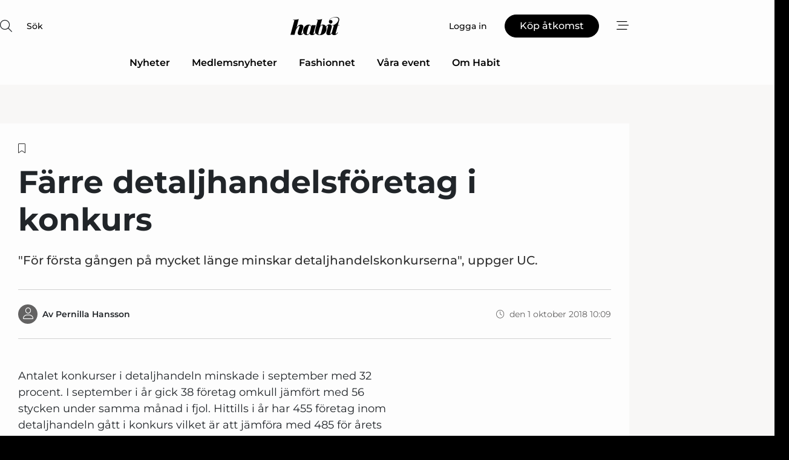

--- FILE ---
content_type: text/html;charset=UTF-8
request_url: https://www.habit.se/article/view/623713/farre_detaljhandelsforetag_i_konkurs
body_size: 66957
content:
<?xml version="1.0" encoding="UTF-8"?>
<!DOCTYPE html>
<html xmlns="http://www.w3.org/1999/xhtml"><head id="j_idt2">
        <link rel="SHORTCUT ICON" href="https://f.nordiskemedier.dk/favicon/habit.png" />
        <link rel="ICON" href="https://f.nordiskemedier.dk/favicon/habit.png" type="image/x-icon" />
        <title>Färre detaljhandelsföretag i konkurs</title><meta name="description" content="&quot;För första gången på mycket länge minskar detaljhandelskonkurserna&quot;, uppger UC. " />
        <meta http-equiv="X-UA-Compatible" content="IE=edge,chrome=1" />
        <meta http-equiv="content-type" content="text/html; charset=UTF-8" />
    <meta id="viewport" name="viewport" content="width=device-width, initial-scale=1" />
    <script>
        //<![CDATA[
        (function () {
            var width = window.innerWidth ||
                document.documentElement.clientWidth ||
                document.body.clientWidth;
            if (width >= 768) {
                document.getElementById("viewport").setAttribute("content", "width=1344");
            } else {
                document.getElementById("viewport").setAttribute("content", "width=device-width, initial-scale=1");
            }
        })();
        //]]>
    </script>
        <meta http-equiv="content-script-type" content="text/javascript" />
        <meta http-equiv="cache-control" content="no-cache" />
        <meta http-equiv="expires" content="0" />
        <meta http-equiv="pragma" content="no-cache" />
        <script src="/js/vars.js?t=1769783059303" type="text/javascript"></script>
        <script src="/js/access.js?t=1769783059303" type="text/javascript"></script>
        <script>
            window.startupTimestamp = "1769783059303";
            window.contextPath = "";
            window.domain = "https://www.habit.se";
            window.fileDomain = "https://f.nordiskemedier.dk";
            window.hostId = 43;
            window.visitor = {};
            window.cvrRestApiAddress = "https://cvr-api.nordiskemedier.dk/resources";
            window.metaObject = {"industryName":"Fashion","authorInitials":"PHA","pageType":"view-article","pageSize":2105,"pageAge":2678,"contentType":"view-article"};
            window.testMode = false;

            window.googleAnalytics = false;
            window.pendingScriptExecutions = [];
            window.enableCookieBot = new function () {};

            window.trackerEnabled = true; // TODO: replace with JsVarsServlet after merge
        </script>
    
    <script type="text/javascript" async="true">
        //<![CDATA[
        (function() {
            var host = window.location.hostname;
            var element = document.createElement('script');
            var firstScript = document.getElementsByTagName('script')[0];
            var url = 'https://cmp.inmobi.com'
                .concat('/choice/', 'h8eTMmqFZF-_K', '/', host, '/choice.js?tag_version=V3');
            var uspTries = 0;
            var uspTriesLimit = 3;
            element.async = true;
            element.type = 'text/javascript';
            element.src = url;

            // Not default InMobi code - make sure there is a script present
            // before inserting anything before it.
            if (firstScript) {
                firstScript.parentNode.insertBefore(element, firstScript);
            }

            function makeStub() {
                var TCF_LOCATOR_NAME = '__tcfapiLocator';
                var queue = [];
                var win = window;
                var cmpFrame;

                function addFrame() {
                    var doc = win.document;
                    var otherCMP = !!(win.frames[TCF_LOCATOR_NAME]);

                    if (!otherCMP) {
                        if (doc.body) {
                            var iframe = doc.createElement('iframe');

                            iframe.style.cssText = 'display:none';
                            iframe.name = TCF_LOCATOR_NAME;
                            doc.body.appendChild(iframe);
                        } else {
                            setTimeout(addFrame, 5);
                        }
                    }
                    return !otherCMP;
                }

                function tcfAPIHandler() {
                    var gdprApplies;
                    var args = arguments;

                    if (!args.length) {
                        return queue;
                    } else if (args[0] === 'setGdprApplies') {
                        if (
                            args.length > 3 &&
                            args[2] === 2 &&
                            typeof args[3] === 'boolean'
                        ) {
                            gdprApplies = args[3];
                            if (typeof args[2] === 'function') {
                                args[2]('set', true);
                            }
                        }
                    } else if (args[0] === 'ping') {
                        var retr = {
                            gdprApplies: gdprApplies,
                            cmpLoaded: false,
                            cmpStatus: 'stub'
                        };

                        if (typeof args[2] === 'function') {
                            args[2](retr);
                        }
                    } else {
                        if(args[0] === 'init' && typeof args[3] === 'object') {
                            args[3] = Object.assign(args[3], { tag_version: 'V3' });
                        }
                        queue.push(args);
                    }
                }

                function postMessageEventHandler(event) {
                    var msgIsString = typeof event.data === 'string';
                    var json = {};

                    try {
                        if (msgIsString) {
                            json = JSON.parse(event.data);
                        } else {
                            json = event.data;
                        }
                    } catch (ignore) {}

                    var payload = json.__tcfapiCall;

                    if (payload) {
                        window.__tcfapi(
                            payload.command,
                            payload.version,
                            function(retValue, success) {
                                var returnMsg = {
                                    __tcfapiReturn: {
                                        returnValue: retValue,
                                        success: success,
                                        callId: payload.callId
                                    }
                                };
                                if (msgIsString) {
                                    returnMsg = JSON.stringify(returnMsg);
                                }
                                if (event && event.source && event.source.postMessage) {
                                    event.source.postMessage(returnMsg, '*');
                                }
                            },
                            payload.parameter
                        );
                    }
                }

                while (win) {
                    try {
                        if (win.frames[TCF_LOCATOR_NAME]) {
                            cmpFrame = win;
                            break;
                        }
                    } catch (ignore) {}

                    if (win === window.top) {
                        break;
                    }
                    win = win.parent;
                }
                if (!cmpFrame) {
                    addFrame();
                    win.__tcfapi = tcfAPIHandler;
                    win.addEventListener('message', postMessageEventHandler, false);
                }
            };

            makeStub();

            function makeGppStub() {
                const CMP_ID = 10;
                const SUPPORTED_APIS = [
                    '2:tcfeuv2',
                    '6:uspv1',
                    '7:usnatv1',
                    '8:usca',
                    '9:usvav1',
                    '10:uscov1',
                    '11:usutv1',
                    '12:usctv1'
                ];

                window.__gpp_addFrame = function (n) {
                    if (!window.frames[n]) {
                        if (document.body) {
                            var i = document.createElement("iframe");
                            i.style.cssText = "display:none";
                            i.name = n;
                            document.body.appendChild(i);
                        } else {
                            window.setTimeout(window.__gpp_addFrame, 10, n);
                        }
                    }
                };
                window.__gpp_stub = function () {
                    var b = arguments;
                    __gpp.queue = __gpp.queue || [];
                    __gpp.events = __gpp.events || [];

                    if (!b.length || (b.length == 1 && b[0] == "queue")) {
                        return __gpp.queue;
                    }

                    if (b.length == 1 && b[0] == "events") {
                        return __gpp.events;
                    }

                    var cmd = b[0];
                    var clb = b.length > 1 ? b[1] : null;
                    var par = b.length > 2 ? b[2] : null;
                    if (cmd === "ping") {
                        clb(
                            {
                                gppVersion: "1.1", // must be “Version.Subversion”, current: “1.1”
                                cmpStatus: "stub", // possible values: stub, loading, loaded, error
                                cmpDisplayStatus: "hidden", // possible values: hidden, visible, disabled
                                signalStatus: "not ready", // possible values: not ready, ready
                                supportedAPIs: SUPPORTED_APIS, // list of supported APIs
                                cmpId: CMP_ID, // IAB assigned CMP ID, may be 0 during stub/loading
                                sectionList: [],
                                applicableSections: [-1],
                                gppString: "",
                                parsedSections: {},
                            },
                            true
                        );
                    } else if (cmd === "addEventListener") {
                        if (!("lastId" in __gpp)) {
                            __gpp.lastId = 0;
                        }
                        __gpp.lastId++;
                        var lnr = __gpp.lastId;
                        __gpp.events.push({
                            id: lnr,
                            callback: clb,
                            parameter: par,
                        });
                        clb(
                            {
                                eventName: "listenerRegistered",
                                listenerId: lnr, // Registered ID of the listener
                                data: true, // positive signal
                                pingData: {
                                    gppVersion: "1.1", // must be “Version.Subversion”, current: “1.1”
                                    cmpStatus: "stub", // possible values: stub, loading, loaded, error
                                    cmpDisplayStatus: "hidden", // possible values: hidden, visible, disabled
                                    signalStatus: "not ready", // possible values: not ready, ready
                                    supportedAPIs: SUPPORTED_APIS, // list of supported APIs
                                    cmpId: CMP_ID, // list of supported APIs
                                    sectionList: [],
                                    applicableSections: [-1],
                                    gppString: "",
                                    parsedSections: {},
                                },
                            },
                            true
                        );
                    } else if (cmd === "removeEventListener") {
                        var success = false;
                        for (var i = 0; i < __gpp.events.length; i++) {
                            if (__gpp.events[i].id == par) {
                                __gpp.events.splice(i, 1);
                                success = true;
                                break;
                            }
                        }
                        clb(
                            {
                                eventName: "listenerRemoved",
                                listenerId: par, // Registered ID of the listener
                                data: success, // status info
                                pingData: {
                                    gppVersion: "1.1", // must be “Version.Subversion”, current: “1.1”
                                    cmpStatus: "stub", // possible values: stub, loading, loaded, error
                                    cmpDisplayStatus: "hidden", // possible values: hidden, visible, disabled
                                    signalStatus: "not ready", // possible values: not ready, ready
                                    supportedAPIs: SUPPORTED_APIS, // list of supported APIs
                                    cmpId: CMP_ID, // CMP ID
                                    sectionList: [],
                                    applicableSections: [-1],
                                    gppString: "",
                                    parsedSections: {},
                                },
                            },
                            true
                        );
                    } else if (cmd === "hasSection") {
                        clb(false, true);
                    } else if (cmd === "getSection" || cmd === "getField") {
                        clb(null, true);
                    }
                    //queue all other commands
                    else {
                        __gpp.queue.push([].slice.apply(b));
                    }
                };
                window.__gpp_msghandler = function (event) {
                    var msgIsString = typeof event.data === "string";
                    try {
                        var json = msgIsString ? JSON.parse(event.data) : event.data;
                    } catch (e) {
                        var json = null;
                    }
                    if (typeof json === "object" && json !== null && "__gppCall" in json) {
                        var i = json.__gppCall;
                        window.__gpp(
                            i.command,
                            function (retValue, success) {
                                var returnMsg = {
                                    __gppReturn: {
                                        returnValue: retValue,
                                        success: success,
                                        callId: i.callId,
                                    },
                                };
                                event.source.postMessage(msgIsString ? JSON.stringify(returnMsg) : returnMsg, "*");
                            },
                            "parameter" in i ? i.parameter : null,
                            "version" in i ? i.version : "1.1"
                        );
                    }
                };
                if (!("__gpp" in window) || typeof window.__gpp !== "function") {
                    window.__gpp = window.__gpp_stub;
                    window.addEventListener("message", window.__gpp_msghandler, false);
                    window.__gpp_addFrame("__gppLocator");
                }
            };

            makeGppStub();

            var uspStubFunction = function() {
                var arg = arguments;
                if (typeof window.__uspapi !== uspStubFunction) {
                    setTimeout(function() {
                        if (typeof window.__uspapi !== 'undefined') {
                            window.__uspapi.apply(window.__uspapi, arg);
                        }
                    }, 500);
                }
            };

            var checkIfUspIsReady = function() {
                uspTries++;
                if (window.__uspapi === uspStubFunction && uspTries < uspTriesLimit) {
                    console.warn('USP is not accessible');
                } else {
                    clearInterval(uspInterval);
                }
            };

            if (typeof window.__uspapi === 'undefined') {
                window.__uspapi = uspStubFunction;
                var uspInterval = setInterval(checkIfUspIsReady, 6000);
            }
        })();
        //]]>
    </script><meta property="og:title" content="Färre detaljhandelsföretag i konkurs" /><meta property="og:description" content="&quot;För första gången på mycket länge minskar detaljhandelskonkurserna&quot;, uppger UC. " /><meta property="og:type" content="article" /><meta property="og:url" content="https://www.habit.se/article/view/623713/farre_detaljhandelsforetag_i_konkurs" /><meta property="og:image:width" content="900" /><meta property="og:image:height" content="473" />
            <meta property="og:site_name" content="Habit" /><meta name="twitter:card" content="summary" /><meta name="twitter:url" content="https://www.habit.se/article/view/623713/farre_detaljhandelsforetag_i_konkurs" /><meta name="twitter:title" content="Färre detaljhandelsföretag i konkurs" /><meta name="twitter:description" content="&quot;För första gången på mycket länge minskar detaljhandelskonkurserna&quot;, uppger UC. " />
            <script type="application/ld+json">
                {
                    "@context":"http://schema.org",
                    "@type":"NewsMediaOrganization",
                    "name":"Habit",
                    "logo":{
                        "@type":"ImageObject",
                        "url":"https://f.nordiskemedier.dk/logo/portal/43.png"
                    },
                    "url":"https://www.habit.se",
                    "ethicsPolicy":"https://www.habit.se/privacy",
                    "sameAs":["https://www.facebook.com/habitskoochmode/","https://www.linkedin.com/company/habitskoochmode/"]
                }
            </script>
        <script src="/js/notbot.js?t=1769783059303" type="text/javascript"></script>

        <link href="https://f.nordiskemedier.dk/font/media.css" rel="stylesheet" />
        <link rel="stylesheet" href="https://f.nordiskemedier.dk/font-awesome/pro/6.6.0/css/all.min.css" />
        <link rel="stylesheet" href="https://f.nordiskemedier.dk/bootstrap/5.3.6/css/bootstrap.min.css" />
        <link rel="stylesheet" href="/css/default.css?t=1769783059303" type="text/css" />
        <script src="https://f.nordiskemedier.dk/jquery/jquery-3.6.0.min.js"></script>
        
        <script src="/js/jquery-ui.min.js"></script><script type="text/javascript" src="/javax.faces.resource/js/jquery.cookies.2.2.0.min.js.html?ln=portal-jsf&amp;t=17697830"></script>
        <script src="https://f.nordiskemedier.dk/bootstrap/5.3.6/js/bootstrap.bundle.min.js"></script>
        <script src="/js/default.js?t=1769783059303" type="text/javascript"></script>
        <script src="https://www.google.com/recaptcha/api.js?render=explicit&amp;hl=sv" type="text/javascript"></script>
                <script src="https://cdn.jsdelivr.net/npm/vue@2.7.14/dist/vue.min.js"></script>
                <script src="/dist/vue-components.umd.min.js?t=1769783059303" type="text/javascript"></script>
        
        <script src="https://f.nordiskemedier.dk/turnjs4/lib/turn.min.js" type="text/javascript"></script><!--[if lt IE 9]>
            <script src="https://f.nordiskemedier.dk/turnjs4/lib/turn.html4.min.js" type="text/javascript"></script><![endif]--><!--[if lt IE 9]>
                <script type="text/javascript">
                    window.location = "/browser-support.html";
                </script><![endif]-->
        <script src="https://cdn.jsdelivr.net/npm/ua-parser-js@0/dist/ua-parser.min.js"></script>
    <script type="text/javascript">
        window.enableGTM = function() {
            try {
                (function (w, d, s, l, i) {
                    w[l] = w[l] || [];
                    w[l].push({
                        'gtm.start':
                            new Date().getTime(), event: 'gtm.js'
                    });
                    var f = d.getElementsByTagName(s)[0],
                        j = d.createElement(s), dl = l != 'dataLayer' ? '&l=' + l : '';
                    j.async = true;
                    j.src =
                        'https://www.googletagmanager.com/gtm.js?id=' + i + dl;
                    f.parentNode.insertBefore(j, f);
                })(window, document, 'script', 'dataLayer', 'GTM-TNVL8DH');
            } catch (err) {
                console.log(err);
            }
        };
    </script>
        

        
        <script src="/js/cookie-utilities.js"></script>
    <script type="text/javascript">
        var gaPageType = 'view-article';
        var gaContentType = 'view-article';
        var gaPageAge = 2678;
        var gaPageSize = 2105;
        var gaIndustryName = 'Fashion';
        
    </script>
    <script type="text/javascript">
        window.enableBanners = function () {
            try {
                window['banner-consent-is-ready'] = true;
                EventBus.broadcast("banner-consent-is-ready");
            } catch (err) {
                console.log(err);
            }
        };
    </script>
    <script type="text/javascript">
        //<![CDATA[
        (function () {
            var salespanelModuleEnabled = false;
            var quantCastModuleEnabled = true;
            var salespanelResolve, salespanelReject;
            window.salespanelPromise = new Promise((resolve, reject) => {
                // Check if Salespanel and QuantCast module is enabled for this host and check if the tag has loaded.
                if (!salespanelModuleEnabled || !quantCastModuleEnabled) {
                    resolve(false);
                }
                salespanelResolve = resolve;
                salespanelReject = reject;
            });

            // Reject just in case QuantCast module is enabled but variable is not initialized.
            if (typeof window.__tcfapi == "undefined") {
                salespanelReject("QuantCast error: __tcfapi is undefined");
                return;
            }

            // Listen for Quantcast events for changes to Salespanel consent.
            window.__tcfapi('addEventListener', 2, async function (tcData, success) {
                if (!success) {
                    salespanelReject("Salespanel error: Could not create event listener.");
                    return;
                }

                // the rest of this function is called when the page is loaded OR
                // - the user accepts / rejects / updates the consent terms
                // - the user dismisses the consent box by clicking the 'x'
                if (tcData.eventStatus !== 'tcloaded' && tcData.eventStatus !== 'useractioncomplete') {
                    return;
                }

                // Salespanel is managed by Google Tag Manager and is not inserted if the relevant consent is not given.
                // If consent is given, it returns true, otherwise false after 2,5 seconds.
                var loops = 0;
                while(!salespanelObjectLoaded() && loops < 5) {
                    await new Promise(resolve => setTimeout(resolve, 500));
                    loops += 1;
                }

                if (salespanelObjectLoaded()) {
                    // Set cookie.
                    allowTracking();
                    salespanelResolve(true);
                } else {
                    // Remove cookie.
                    rejectTracking();
                    // Salespanel did not load in time or was rejected by consent.
                    salespanelReject("Salespanel error: Not loaded.");
                }
            });

            function salespanelObjectLoaded() {
                return typeof $salespanel !== "undefined" && $salespanel.hasOwnProperty("push");
            }

            function allowTracking() {
                // Check if Salespanel tracking has already been allowed.
                if ($.cookies.get("track_uid") !== null) {
                    return;
                }

                try {
                    // Activate tracking when the visitor provides explicit consent.
                    // Place `track_uid` cookie.
                    $salespanel.push(["set", "tracking:allowTracking"]);
                } catch (e) {
                    salespanelReject("Salespanel error: Allow tracking failed.");
                }
            }

            function rejectTracking() {
                // Remove cookie if user removed Salespanel consent.
                // All created Salespanel events will now be un-identified.
                if ($.cookies.get("track_uid")) {
                    $.cookies.del("track_uid", {domain: '.habit.se'});
                }
            }
        })();
        //]]>
    </script>
    <script type="text/javascript">
        //<![CDATA[
        window.paywallScripts = {
            seenPaywall: async function (type) {
                // Wait for salespanel promise to be fulfilled (either loaded or not).
                const salespanelLoaded = await window.salespanelPromise.catch(() => {
                    // Salespanel didn't load if promise is rejected.
                    return false;
                });
                if (!salespanelLoaded) return;

                // Find previous amount of seen paywalls.
                await this.seenPaywallPromise().then(seenPaywalls => {
                    // Increment amount of seen paywall on visitor attribute.
                    this.setPaywallsAttribute(seenPaywalls);

                    // Create Meta/Facebook Pixel event notifying of a seen paywall.
                    if (seenPaywalls > 3) {
                        fbq('trackCustom', "Set paywall +3 gange");
                    }
                }).catch((message) => {
                    console.error(message);
                });

                // Create Salespanel event notifying of a seen paywall.
                this.sendPaywallEvent(type);
            },
            seenPaywallPromise: function () {
                return new Promise((resolve, reject) => {
                    try {
                        $salespanel.push(["get", "qualify:visitor", function (data) {
                            data.visitor_attributes.paywalls !== null ?
                                resolve(data.visitor_attributes.paywalls) :
                                resolve(0);
                        }]);
                    } catch (e) {
                        reject("Salespanel error: Get details failed.");
                    }
                });
            },
            setPaywallsAttribute: function (seenPaywalls) {
                try {
                    $salespanel.push(["set", "attributes:visitor", {
                        "paywalls": seenPaywalls + 1
                    }]);
                } catch (e) {
                    console.error("Salespanel error: Couldn't set attribute.");
                }
            },
            sendPaywallEvent: function (type) {
                try {
                    $salespanel.push(["set",
                        "activity:customActivity",
                        "website",
                        "Saw paywall",
                        type
                    ]);
                } catch (e) {
                    console.error("Salespanel error: Couldn't send custom activity.");
                }
            }
        }
        //]]>
    </script>
            <script type="text/javascript">
                (function (){
                    var is = [];
                    var impersonating = false;
                    if (!impersonating && window.visitor.person && window.visitor.person.id) {
                        is.push({
                            name: "person",
                            ref: window.visitor.person.id
                        });
                    }
                    if (!impersonating && window.visitor.recipient && window.visitor.recipient.id) {
                        is.push({
                            name: "recipient",
                            ref: window.visitor.recipient.id
                        });
                    }

                    var evtr;
                    var queue = [];
                    window.queueTrackerEvent = function (a, sn, sr, tn, tr) {
                        if (evtr) {
                            evtr(a, sn, sr, tn, tr, is);
                        } else {
                            queue.push({
                                a: a,
                                sn: sn,
                                sr: sr,
                                tn: tn,
                                tr: tr
                            })
                        }
                    };
                    window.addEventListener("onTrackerLoaded", function () {
                        evtr = window.createTracker("https://api.evtr.nordiskemedier.dk", "evtr");
                        while (queue.length) {
                            var ev = queue.splice(0, 1)[0];
                            if (ev) {
                                evtr(ev.a, ev.sn, ev.sr, ev.tn, ev.tr, is);
                            }
                        }
                    });
                })();
            </script>
            <script async="async" src="https://js.evtr.nordiskemedier.dk/_.js?t=1769783059303" type="text/javascript"></script>

        <script type="text/javascript">
            $(function() {
                $('.item').hover(
                function() { $(this).css('background-color', '#efefef').css('cursor', 'pointer') },
                function() { $(this).css('background-color', 'transparent').css('cursor', 'normal') }
            );
                $(".tt").tooltip();
            });
            function getTitle() {
                return document.title;
            }
            function getLocation() {
                return window.location;
            }
            function getUrl() {
                return window.location.href;
            }
            function confirmDelete(p) {
                var v = "\u00C4r du s\u00E4ker p\u00E5 att du vill radera \"{0}\"?";
                v = v.replace("{0}", p);
                return confirm(v);
            }
            function getVisitorEmail() {
                return "";
            }
            function getVisitorRememberInfo() {
                return true;
            }

            var ids = [];
            function messageFade() {
                $('.fade').fadeTo('slow', 0.3);
            }
            
            // Remove cookies that are no longer in use
            $(document).ready(function () {
                $.cookies.del("c1");
                $.cookies.del("c2");
                $.cookies.del("c3");
            });

            window.pushGTrackScript = function (f, cont) {
                window.pendingScriptExecutions.push({
                    callback: function () {
                        if (window.googleAnalytics) {
                            eval(f(cont));
                        }
                    },
                    context: cont
                });

            }
            $(window).on('load', function () {
                // if subscription is suspended change paywall message.
                if ($('#paywall-overlay') && window.visitor?.person?.suspended) {
                    $('#paywall-overlay .paywall-package').html("\u00C5tkomsten \u00E4r avst\u00E4ngd.");
                    $('#paywall-overlay .paywall-body-wrapper').html("Av s\u00E4kerhetssk\u00E4l \u00E4r ditt konto tillf\u00E4lligt avst\u00E4ngt.".replace('{0}', "abonnement@nordiskemedier.dk").replace('{1}', "abonnement@nordiskemedier.dk"));
                    $('.paywall-content-wrapper').addClass('warning');
                }
            });
        </script>
        <script type="text/javascript">
            //<![CDATA[
            function center(element) {
                var e=$(element);
                var w=e.width();
                var h=e.height();
                e.css("position","fixed").css("z-index","50000").css("top","50%").css("left","50%").css("margin-left","-"+(w/2)+"px").css("margin-top","-"+(h/2)+"px");
                e.draggable({
                    handle: $(element+"_handle")
                });
            }
            //]]>
        </script>
            <script type="text/javascript" src="https://aka-cdn.adtech.de/dt/common/DAC.js"></script>
            <script type="text/javascript" src="https://aka-cdn.adtech.de/dac/868.1/config.js"></script>

        
        <link rel="alternate" type="application/rss+xml" title="News RSS" href="https://www.habit.se/xml/rss2/articles" />
        <link rel="alternate" type="application/rss+xml" title="Advertisements RSS" href="https://www.habit.se/xml/rss2/advertisements?typeId=1&amp;typeId=2" />
        <link rel="alternate" type="application/rss+xml" title="Competences RSS" href="https://www.habit.se/xml/rss2/competences" />
        <link rel="alternate" type="application/rss+xml" title="Jobs RSS" href="https://www.habit.se/xml/rss2/jobs" />
        <link rel="alternate" type="application/rss+xml" title="Courses RSS" href="https://www.habit.se/xml/rss2/courses" />

        <script>
            window.adTracker = {
                slots: {},
                adsMeta: {},
                hoverState: {
                    currentSlotId: null,
                    lastChangeTs: 0
                },
                clickState: {
                    lastPointerDown: null,  // { slotId, ts }
                    clickHandled: false
                }
            };
        </script><script async="async" src="https://securepubads.g.doubleclick.net/tag/js/gpt.js"></script><script>window.googletag = window.googletag || {cmd: []};if (!window.__gptGlobalsInit) {  window.__gptGlobalsInit = true;  window.slotFallbackData = new Map();  window.__inViewPct = window.__inViewPct || {};  window.__lastRefreshAt = new Map();  window.__slotCooldownMs = new Map();  function __canRefresh(slot){    const id = slot.getSlotElementId();    const last = window.__lastRefreshAt.get(id) || 0;    const cd = window.__slotCooldownMs.get(id) || 30000;    return Date.now() - last >= cd;  }  function __markRefreshed(slot){ window.__lastRefreshAt.set(slot.getSlotElementId(), Date.now()); }  window.__refreshState = window.__refreshState || {};  function __getRefreshState(id){    return (window.__refreshState[id] = window.__refreshState[id] || { pending:false, nextAllowedTs:0 });  }  function __tryRefresh(slot){    const id = slot.getSlotElementId();    const st = __getRefreshState(id);    if (!st.pending) return;    if (st.refreshScheduled) return;    const now = Date.now();    const pct = (window.__inViewPct && window.__inViewPct[id]) || 0;    if (now < st.nextAllowedTs){      __scheduleTryRefresh(slot, st.nextAllowedTs - now);      return;    }    if (pct < 50){      __scheduleTryRefresh(slot, 3000);      return;    }    if (!__canRefresh(slot)){      __scheduleTryRefresh(slot, 3000);      return;    }    st.refreshScheduled = true;    const ranInt = Math.floor(Math.random() * (2000 - 100 + 1)) + 100;    setTimeout(function(){      googletag.pubads().refresh([slot]);      __markRefreshed(slot);      st.pending = false;      st.refreshScheduled = false;    }, ranInt);  }function handleSlotRender(slotElementId) {    var labelId = 'label-' + slotElementId;    var labelEl = document.getElementById(labelId);    if (!labelEl) {        return;    }    labelEl.style.display = 'block';}function registerAdSlot(slotId) {    const slotEl = document.getElementById(slotId);    if (!slotEl) return;    const wrapper = slotEl;     wrapper.dataset.adSlotId = slotId;    if (!wrapper.style.position) {        wrapper.style.position = 'relative';    }    wrapper.addEventListener('mouseenter', function () {        window.adTracker.hoverState.currentSlotId = slotId;        window.adTracker.hoverState.lastChangeTs = Date.now();    });    wrapper.addEventListener('mouseleave', function () {        if (window.adTracker.hoverState.currentSlotId === slotId) {            window.adTracker.hoverState.currentSlotId = null;            window.adTracker.hoverState.lastChangeTs = Date.now();        }    });    window.adTracker.slots[slotId] = wrapper;}  function __scheduleTryRefresh(slot, delayMs){    const id = slot.getSlotElementId();    const st = __getRefreshState(id);    if (st.tryTimer) clearTimeout(st.tryTimer);    st.tryTimer = setTimeout(function(){      st.tryTimer = null;      __tryRefresh(slot);    }, Math.max(0, delayMs || 0));  }  googletag.cmd.push(function(){    googletag.pubads().addEventListener('slotVisibilityChanged', function(e){      const slot = e.slot;      const id = slot.getSlotElementId();      window.__inViewPct[id] = e.inViewPercentage || 0;      __scheduleTryRefresh(slot, 250);    });    googletag.pubads().addEventListener('impressionViewable', function(e){      const slot = e.slot;      const id = slot.getSlotElementId();      const cd = window.__slotCooldownMs.get(id) || 30000;      const st = __getRefreshState(id);      st.pending = true;      st.nextAllowedTs = Date.now() + cd;      __scheduleTryRefresh(slot, cd);    });  });  window.fireWindowResizeEvent = window.fireWindowResizeEvent || function(){    try { window.dispatchEvent(new Event('resize')); } catch(e){}  };}googletag.cmd.push(function(){  window.__fallbackHandled = window.__fallbackHandled || new Set();  googletag.pubads().addEventListener('slotRenderEnded', function(event){    const adslotId = event.slot.getSlotElementId();    if (!event.isEmpty) { fireWindowResizeEvent();        handleSlotRender(adslotId);       window.adTracker.adsMeta[adslotId] = {       creativeId: event.creativeId,       lineItemId: event.lineItemId,       campaignId: event.campaignId,       size: event.size,       adUnitPath: event.slot.getAdUnitPath(),      };    registerAdSlot(adslotId);    return; }    if (!window.slotFallbackData || !window.slotFallbackData.has(adslotId)) { fireWindowResizeEvent(); return; }    if (window.__fallbackHandled.has(adslotId)) { fireWindowResizeEvent(); return; }    window.__fallbackHandled.add(adslotId);    const cfg = window.slotFallbackData.get(adslotId);    try { googletag.destroySlots([event.slot]); } catch(e) {}    requestAnimationFrame(function(){      const toArr = s => s.split('],').map(x=>JSON.parse(x.replace(/\s/g,'') + (x.endsWith(']')?'':']')));      const sizeArrayLarge  = cfg.sizesLarge  ? toArr(cfg.sizesLarge)  : [];      const sizeArraySmall  = cfg.sizesSmall  ? toArr(cfg.sizesSmall)  : [];      const sizeArrayMobile = cfg.sizesMobile ? toArr(cfg.sizesMobile) : [];      var mapping = googletag.sizeMapping()        .addSize([1588,0], sizeArrayLarge)        .addSize([768,0],  sizeArraySmall)        .addSize([0,0],    sizeArrayMobile).build();      var already = googletag.pubads().getSlots().some(s => s.getSlotElementId() === adslotId);      if (!already) {        var fb = googletag.defineSlot(cfg.fallbackAdUnitPath, cfg.sizes, adslotId)          .defineSizeMapping(mapping)          .addService(googletag.pubads());        if (cfg.refreshAdSlot === 'true') {          window.__slotCooldownMs && window.__slotCooldownMs.set(adslotId, Number(cfg.refreshInterval)||30000);        } else {          window.__slotCooldownMs && window.__slotCooldownMs.set(adslotId, 1440000);        }      }      setTimeout(function(){        try { googletag.display(adslotId); } catch(e) { console.warn('fallback display failed:', e); }        fireWindowResizeEvent();      }, 0);    });  });});googletag.cmd.push(function(){var mapping = googletag.sizeMapping().addSize([1588, 0], [[ 1568, 864]]).addSize([768, 0], [[ 980, 540]]).addSize([0, 0], [[ 300, 100]]).build();var adSlot = googletag.defineSlot('/98909716/Regular_Top/Habit_SE', [[ 300, 100],[ 980, 540],[ 1568, 864]], 'regular-top-0').setTargeting('Industry', ['85']).defineSizeMapping(mapping).addService(googletag.pubads());window.__slotCooldownMs.set('regular-top-0', 16241);});googletag.cmd.push(function(){var mapping = googletag.sizeMapping().addSize([1588, 0], [[ 200, 200]]).addSize([768, 0], []).addSize([0, 0], []).build();var adSlot = googletag.defineSlot('/98909716/Regular_Side/Habit_SE', [[ 200, 200]], 'regular-side-left-0').setTargeting('Industry', ['85']).defineSizeMapping(mapping).addService(googletag.pubads());window.__slotCooldownMs.set('regular-side-left-0', 16033);});googletag.cmd.push(function(){var mapping = googletag.sizeMapping().addSize([1588, 0], [[ 200, 200]]).addSize([768, 0], []).addSize([0, 0], []).build();var adSlot = googletag.defineSlot('/98909716/Regular_Side/Habit_SE', [[ 200, 200]], 'regular-side-left-1').setTargeting('Industry', ['85']).defineSizeMapping(mapping).addService(googletag.pubads());window.__slotCooldownMs.set('regular-side-left-1', 15729);});googletag.cmd.push(function(){var mapping = googletag.sizeMapping().addSize([1588, 0], [[ 200, 200]]).addSize([768, 0], []).addSize([0, 0], []).build();var adSlot = googletag.defineSlot('/98909716/Regular_Side/Habit_SE', [[ 200, 200]], 'regular-side-left-2').setTargeting('Industry', ['85']).defineSizeMapping(mapping).addService(googletag.pubads());window.__slotCooldownMs.set('regular-side-left-2', 16591);});googletag.cmd.push(function(){var mapping = googletag.sizeMapping().addSize([1588, 0], [[ 200, 200]]).addSize([768, 0], []).addSize([0, 0], []).build();var adSlot = googletag.defineSlot('/98909716/Regular_Side/Habit_SE', [[ 200, 200]], 'regular-side-left-3').setTargeting('Industry', ['85']).defineSizeMapping(mapping).addService(googletag.pubads());window.__slotCooldownMs.set('regular-side-left-3', 16262);});googletag.cmd.push(function(){var mapping = googletag.sizeMapping().addSize([1588, 0], [[ 200, 200]]).addSize([768, 0], []).addSize([0, 0], []).build();var adSlot = googletag.defineSlot('/98909716/Regular_Side/Habit_SE', [[ 200, 200]], 'regular-side-left-4').setTargeting('Industry', ['85']).defineSizeMapping(mapping).addService(googletag.pubads());window.__slotCooldownMs.set('regular-side-left-4', 16034);});googletag.cmd.push(function(){var mapping = googletag.sizeMapping().addSize([1588, 0], [[ 200, 200]]).addSize([768, 0], []).addSize([0, 0], []).build();var adSlot = googletag.defineSlot('/98909716/Regular_Side/Habit_SE', [[ 200, 200]], 'regular-side-left-5').setTargeting('Industry', ['85']).defineSizeMapping(mapping).addService(googletag.pubads());window.__slotCooldownMs.set('regular-side-left-5', 15895);});googletag.cmd.push(function(){var mapping = googletag.sizeMapping().addSize([1588, 0], [[ 980, 250]]).addSize([768, 0], [[ 980, 250]]).addSize([0, 0], [[ 300, 100]]).build();var adSlot = googletag.defineSlot('/98909716/Regular_Takeover/Habit_SE', [[ 300, 100],[ 980, 250]], 'regular-takeover-above-article-0').setTargeting('Industry', ['85']).defineSizeMapping(mapping).addService(googletag.pubads());window.__slotCooldownMs.set('regular-takeover-above-article-0', 16618);});googletag.cmd.push(function(){var mapping = googletag.sizeMapping().addSize([1588, 0], []).addSize([768, 0], []).addSize([0, 0], [[ 300, 250]]).build();var adSlot = googletag.defineSlot('/98909716/Regular_Campaign/Habit_SE', [[ 300, 250]], 'regular-campaign-article-1-0').setTargeting('Industry', ['85']).defineSizeMapping(mapping).addService(googletag.pubads());window.__slotCooldownMs.set('regular-campaign-article-1-0', 16483);});googletag.cmd.push(function(){var mapping = googletag.sizeMapping().addSize([1588, 0], []).addSize([768, 0], []).addSize([0, 0], [[ 300, 250]]).build();var adSlot = googletag.defineSlot('/98909716/Regular_Campaign/Habit_SE', [[ 300, 250]], 'regular-campaign-article-2-0').setTargeting('Industry', ['85']).defineSizeMapping(mapping).addService(googletag.pubads());window.__slotCooldownMs.set('regular-campaign-article-2-0', 15573);});googletag.cmd.push(function(){var mapping = googletag.sizeMapping().addSize([1588, 0], []).addSize([768, 0], []).addSize([0, 0], [[ 125, 125]]).build();var adSlot = googletag.defineSlot('/98909716/Regular_Side/Habit_SE', [[ 125, 125]], 'regular-side-mobile-row-1-1-0').setTargeting('Industry', ['85']).defineSizeMapping(mapping).addService(googletag.pubads());window.__slotCooldownMs.set('regular-side-mobile-row-1-1-0', 16425);});googletag.cmd.push(function(){var mapping = googletag.sizeMapping().addSize([1588, 0], []).addSize([768, 0], []).addSize([0, 0], [[ 125, 125]]).build();var adSlot = googletag.defineSlot('/98909716/Regular_Side/Habit_SE', [[ 125, 125]], 'regular-side-mobile-row-1-2-0').setTargeting('Industry', ['85']).defineSizeMapping(mapping).addService(googletag.pubads());window.__slotCooldownMs.set('regular-side-mobile-row-1-2-0', 15869);});googletag.cmd.push(function(){var mapping = googletag.sizeMapping().addSize([1588, 0], []).addSize([768, 0], []).addSize([0, 0], [[ 125, 125]]).build();var adSlot = googletag.defineSlot('/98909716/Regular_Side/Habit_SE', [[ 125, 125]], 'regular-side-mobile-row-1-3-0').setTargeting('Industry', ['85']).defineSizeMapping(mapping).addService(googletag.pubads());window.__slotCooldownMs.set('regular-side-mobile-row-1-3-0', 16614);});googletag.cmd.push(function(){var mapping = googletag.sizeMapping().addSize([1588, 0], []).addSize([768, 0], []).addSize([0, 0], [[ 125, 125]]).build();var adSlot = googletag.defineSlot('/98909716/Regular_Side/Habit_SE', [[ 125, 125]], 'regular-side-mobile-row-1-4-0').setTargeting('Industry', ['85']).defineSizeMapping(mapping).addService(googletag.pubads());window.__slotCooldownMs.set('regular-side-mobile-row-1-4-0', 16962);});googletag.cmd.push(function(){var mapping = googletag.sizeMapping().addSize([1588, 0], []).addSize([768, 0], []).addSize([0, 0], [[ 300, 250]]).build();var adSlot = googletag.defineSlot('/98909716/Regular_Campaign/Habit_SE', [[ 300, 250]], 'regular-campaign-article-3-0').setTargeting('Industry', ['85']).defineSizeMapping(mapping).addService(googletag.pubads());window.__slotCooldownMs.set('regular-campaign-article-3-0', 16265);});googletag.cmd.push(function(){var mapping = googletag.sizeMapping().addSize([1588, 0], []).addSize([768, 0], []).addSize([0, 0], [[ 300, 250]]).build();var adSlot = googletag.defineSlot('/98909716/Regular_Campaign/Habit_SE', [[ 300, 250]], 'regular-campaign-article-4-0').setTargeting('Industry', ['85']).defineSizeMapping(mapping).addService(googletag.pubads());window.__slotCooldownMs.set('regular-campaign-article-4-0', 16682);});googletag.cmd.push(function(){var mapping = googletag.sizeMapping().addSize([1588, 0], [[ 300, 250]]).addSize([768, 0], [[ 300, 250]]).addSize([0, 0], []).build();var adSlot = googletag.defineSlot('/98909716/Regular_Campaign/Habit_SE', [[ 300, 250]], 'regular-campaign-article-0').setTargeting('Industry', ['85']).defineSizeMapping(mapping).addService(googletag.pubads());window.__slotCooldownMs.set('regular-campaign-article-0', 15631);});googletag.cmd.push(function(){var mapping = googletag.sizeMapping().addSize([1588, 0], [[ 300, 250]]).addSize([768, 0], [[ 300, 250]]).addSize([0, 0], []).build();var adSlot = googletag.defineSlot('/98909716/Regular_Campaign/Habit_SE', [[ 300, 250]], 'regular-campaign-article-1').setTargeting('Industry', ['85']).defineSizeMapping(mapping).addService(googletag.pubads());window.__slotCooldownMs.set('regular-campaign-article-1', 16595);});googletag.cmd.push(function(){var mapping = googletag.sizeMapping().addSize([1588, 0], [[ 300, 250]]).addSize([768, 0], [[ 300, 250]]).addSize([0, 0], []).build();var adSlot = googletag.defineSlot('/98909716/Regular_Campaign/Habit_SE', [[ 300, 250]], 'regular-campaign-article-2').setTargeting('Industry', ['85']).defineSizeMapping(mapping).addService(googletag.pubads());window.__slotCooldownMs.set('regular-campaign-article-2', 16383);});googletag.cmd.push(function(){var mapping = googletag.sizeMapping().addSize([1588, 0], [[ 300, 250]]).addSize([768, 0], [[ 300, 250]]).addSize([0, 0], []).build();var adSlot = googletag.defineSlot('/98909716/Regular_Campaign/Habit_SE', [[ 300, 250]], 'regular-campaign-article-3').setTargeting('Industry', ['85']).defineSizeMapping(mapping).addService(googletag.pubads());window.__slotCooldownMs.set('regular-campaign-article-3', 16711);});googletag.cmd.push(function(){var mapping = googletag.sizeMapping().addSize([1588, 0], [[ 980, 250]]).addSize([768, 0], [[ 980, 250]]).addSize([0, 0], [[ 300, 100]]).build();var adSlot = googletag.defineSlot('/98909716/Regular_Takeover/Habit_SE', [[ 300, 100],[ 980, 250]], 'regular-takeover-below-article-0').setTargeting('Industry', ['85']).defineSizeMapping(mapping).addService(googletag.pubads());window.__slotCooldownMs.set('regular-takeover-below-article-0', 16519);});googletag.cmd.push(function(){var mapping = googletag.sizeMapping().addSize([1588, 0], []).addSize([768, 0], []).addSize([0, 0], [[ 125, 125]]).build();var adSlot = googletag.defineSlot('/98909716/Regular_Side/Habit_SE', [[ 125, 125]], 'regular-side-mobile-row-2-1-0').setTargeting('Industry', ['85']).defineSizeMapping(mapping).addService(googletag.pubads());window.__slotCooldownMs.set('regular-side-mobile-row-2-1-0', 16920);});googletag.cmd.push(function(){var mapping = googletag.sizeMapping().addSize([1588, 0], []).addSize([768, 0], []).addSize([0, 0], [[ 125, 125]]).build();var adSlot = googletag.defineSlot('/98909716/Regular_Side/Habit_SE', [[ 125, 125]], 'regular-side-mobile-row-2-2-0').setTargeting('Industry', ['85']).defineSizeMapping(mapping).addService(googletag.pubads());window.__slotCooldownMs.set('regular-side-mobile-row-2-2-0', 16322);});googletag.cmd.push(function(){var mapping = googletag.sizeMapping().addSize([1588, 0], []).addSize([768, 0], []).addSize([0, 0], [[ 125, 125]]).build();var adSlot = googletag.defineSlot('/98909716/Regular_Side/Habit_SE', [[ 125, 125]], 'regular-side-mobile-row-2-3-0').setTargeting('Industry', ['85']).defineSizeMapping(mapping).addService(googletag.pubads());window.__slotCooldownMs.set('regular-side-mobile-row-2-3-0', 16642);});googletag.cmd.push(function(){var mapping = googletag.sizeMapping().addSize([1588, 0], []).addSize([768, 0], []).addSize([0, 0], [[ 125, 125]]).build();var adSlot = googletag.defineSlot('/98909716/Regular_Side/Habit_SE', [[ 125, 125]], 'regular-side-mobile-row-2-4-0').setTargeting('Industry', ['85']).defineSizeMapping(mapping).addService(googletag.pubads());window.__slotCooldownMs.set('regular-side-mobile-row-2-4-0', 16204);});googletag.cmd.push(function(){var mapping = googletag.sizeMapping().addSize([1588, 0], []).addSize([768, 0], []).addSize([0, 0], [[ 125, 125]]).build();var adSlot = googletag.defineSlot('/98909716/Regular_Side/Habit_SE', [[ 125, 125]], 'regular-side-mobile-row-3-1-0').setTargeting('Industry', ['85']).defineSizeMapping(mapping).addService(googletag.pubads());window.__slotCooldownMs.set('regular-side-mobile-row-3-1-0', 16635);});googletag.cmd.push(function(){var mapping = googletag.sizeMapping().addSize([1588, 0], []).addSize([768, 0], []).addSize([0, 0], [[ 125, 125]]).build();var adSlot = googletag.defineSlot('/98909716/Regular_Side/Habit_SE', [[ 125, 125]], 'regular-side-mobile-row-3-2-0').setTargeting('Industry', ['85']).defineSizeMapping(mapping).addService(googletag.pubads());window.__slotCooldownMs.set('regular-side-mobile-row-3-2-0', 16301);});googletag.cmd.push(function(){var mapping = googletag.sizeMapping().addSize([1588, 0], []).addSize([768, 0], []).addSize([0, 0], [[ 125, 125]]).build();var adSlot = googletag.defineSlot('/98909716/Regular_Side/Habit_SE', [[ 125, 125]], 'regular-side-mobile-row-3-3-0').setTargeting('Industry', ['85']).defineSizeMapping(mapping).addService(googletag.pubads());window.__slotCooldownMs.set('regular-side-mobile-row-3-3-0', 15879);});googletag.cmd.push(function(){var mapping = googletag.sizeMapping().addSize([1588, 0], []).addSize([768, 0], []).addSize([0, 0], [[ 125, 125]]).build();var adSlot = googletag.defineSlot('/98909716/Regular_Side/Habit_SE', [[ 125, 125]], 'regular-side-mobile-row-3-4-0').setTargeting('Industry', ['85']).defineSizeMapping(mapping).addService(googletag.pubads());window.__slotCooldownMs.set('regular-side-mobile-row-3-4-0', 16828);});googletag.cmd.push(function(){var mapping = googletag.sizeMapping().addSize([1588, 0], [[ 200, 200]]).addSize([768, 0], []).addSize([0, 0], []).build();var adSlot = googletag.defineSlot('/98909716/Regular_Side/Habit_SE', [[ 200, 200]], 'regular-side-right-large-0').setTargeting('Industry', ['85']).defineSizeMapping(mapping).addService(googletag.pubads());window.__slotCooldownMs.set('regular-side-right-large-0', 16332);});googletag.cmd.push(function(){var mapping = googletag.sizeMapping().addSize([1588, 0], [[ 200, 200]]).addSize([768, 0], []).addSize([0, 0], []).build();var adSlot = googletag.defineSlot('/98909716/Regular_Side/Habit_SE', [[ 200, 200]], 'regular-side-right-large-1').setTargeting('Industry', ['85']).defineSizeMapping(mapping).addService(googletag.pubads());window.__slotCooldownMs.set('regular-side-right-large-1', 16001);});googletag.cmd.push(function(){var mapping = googletag.sizeMapping().addSize([1588, 0], [[ 200, 200]]).addSize([768, 0], []).addSize([0, 0], []).build();var adSlot = googletag.defineSlot('/98909716/Regular_Side/Habit_SE', [[ 200, 200]], 'regular-side-right-large-2').setTargeting('Industry', ['85']).defineSizeMapping(mapping).addService(googletag.pubads());window.__slotCooldownMs.set('regular-side-right-large-2', 15843);});googletag.cmd.push(function(){var mapping = googletag.sizeMapping().addSize([1588, 0], [[ 200, 200]]).addSize([768, 0], []).addSize([0, 0], []).build();var adSlot = googletag.defineSlot('/98909716/Regular_Side/Habit_SE', [[ 200, 200]], 'regular-side-right-large-3').setTargeting('Industry', ['85']).defineSizeMapping(mapping).addService(googletag.pubads());window.__slotCooldownMs.set('regular-side-right-large-3', 16620);});googletag.cmd.push(function(){var mapping = googletag.sizeMapping().addSize([1588, 0], [[ 200, 200]]).addSize([768, 0], []).addSize([0, 0], []).build();var adSlot = googletag.defineSlot('/98909716/Regular_Side/Habit_SE', [[ 200, 200]], 'regular-side-right-large-4').setTargeting('Industry', ['85']).defineSizeMapping(mapping).addService(googletag.pubads());window.__slotCooldownMs.set('regular-side-right-large-4', 16853);});googletag.cmd.push(function(){var mapping = googletag.sizeMapping().addSize([1588, 0], [[ 200, 200]]).addSize([768, 0], []).addSize([0, 0], []).build();var adSlot = googletag.defineSlot('/98909716/Regular_Side/Habit_SE', [[ 200, 200]], 'regular-side-right-large-5').setTargeting('Industry', ['85']).defineSizeMapping(mapping).addService(googletag.pubads());window.__slotCooldownMs.set('regular-side-right-large-5', 15595);});googletag.cmd.push(function(){var mapping = googletag.sizeMapping().addSize([1588, 0], []).addSize([768, 0], [[ 200, 200]]).addSize([0, 0], []).build();var adSlot = googletag.defineSlot('/98909716/Regular_Side/Habit_SE', [[ 200, 200]], 'regular-side-right-small-0').setTargeting('Industry', ['85']).defineSizeMapping(mapping).addService(googletag.pubads());window.__slotCooldownMs.set('regular-side-right-small-0', 16038);});googletag.cmd.push(function(){var mapping = googletag.sizeMapping().addSize([1588, 0], []).addSize([768, 0], [[ 200, 200]]).addSize([0, 0], []).build();var adSlot = googletag.defineSlot('/98909716/Regular_Side/Habit_SE', [[ 200, 200]], 'regular-side-right-small-1').setTargeting('Industry', ['85']).defineSizeMapping(mapping).addService(googletag.pubads());window.__slotCooldownMs.set('regular-side-right-small-1', 16467);});googletag.cmd.push(function(){var mapping = googletag.sizeMapping().addSize([1588, 0], []).addSize([768, 0], [[ 200, 200]]).addSize([0, 0], []).build();var adSlot = googletag.defineSlot('/98909716/Regular_Side/Habit_SE', [[ 200, 200]], 'regular-side-right-small-2').setTargeting('Industry', ['85']).defineSizeMapping(mapping).addService(googletag.pubads());window.__slotCooldownMs.set('regular-side-right-small-2', 16423);});googletag.cmd.push(function(){var mapping = googletag.sizeMapping().addSize([1588, 0], []).addSize([768, 0], [[ 200, 200]]).addSize([0, 0], []).build();var adSlot = googletag.defineSlot('/98909716/Regular_Side/Habit_SE', [[ 200, 200]], 'regular-side-right-small-3').setTargeting('Industry', ['85']).defineSizeMapping(mapping).addService(googletag.pubads());window.__slotCooldownMs.set('regular-side-right-small-3', 16927);});googletag.cmd.push(function(){var mapping = googletag.sizeMapping().addSize([1588, 0], []).addSize([768, 0], [[ 200, 200]]).addSize([0, 0], []).build();var adSlot = googletag.defineSlot('/98909716/Regular_Side/Habit_SE', [[ 200, 200]], 'regular-side-right-small-4').setTargeting('Industry', ['85']).defineSizeMapping(mapping).addService(googletag.pubads());window.__slotCooldownMs.set('regular-side-right-small-4', 15677);});googletag.cmd.push(function(){var mapping = googletag.sizeMapping().addSize([1588, 0], []).addSize([768, 0], [[ 200, 200]]).addSize([0, 0], []).build();var adSlot = googletag.defineSlot('/98909716/Regular_Side/Habit_SE', [[ 200, 200]], 'regular-side-right-small-5').setTargeting('Industry', ['85']).defineSizeMapping(mapping).addService(googletag.pubads());window.__slotCooldownMs.set('regular-side-right-small-5', 16018);});googletag.cmd.push(function(){var mapping = googletag.sizeMapping().addSize([1588, 0], []).addSize([768, 0], [[ 200, 200]]).addSize([0, 0], []).build();var adSlot = googletag.defineSlot('/98909716/Regular_Side/Habit_SE', [[ 200, 200]], 'regular-side-right-small-6').setTargeting('Industry', ['85']).defineSizeMapping(mapping).addService(googletag.pubads());window.__slotCooldownMs.set('regular-side-right-small-6', 16192);});googletag.cmd.push(function(){var mapping = googletag.sizeMapping().addSize([1588, 0], []).addSize([768, 0], [[ 200, 200]]).addSize([0, 0], []).build();var adSlot = googletag.defineSlot('/98909716/Regular_Side/Habit_SE', [[ 200, 200]], 'regular-side-right-small-7').setTargeting('Industry', ['85']).defineSizeMapping(mapping).addService(googletag.pubads());window.__slotCooldownMs.set('regular-side-right-small-7', 15571);});googletag.cmd.push(function(){var mapping = googletag.sizeMapping().addSize([1588, 0], []).addSize([768, 0], [[ 200, 200]]).addSize([0, 0], []).build();var adSlot = googletag.defineSlot('/98909716/Regular_Side/Habit_SE', [[ 200, 200]], 'regular-side-right-small-8').setTargeting('Industry', ['85']).defineSizeMapping(mapping).addService(googletag.pubads());window.__slotCooldownMs.set('regular-side-right-small-8', 16608);});googletag.cmd.push(function(){var mapping = googletag.sizeMapping().addSize([1588, 0], []).addSize([768, 0], [[ 200, 200]]).addSize([0, 0], []).build();var adSlot = googletag.defineSlot('/98909716/Regular_Side/Habit_SE', [[ 200, 200]], 'regular-side-right-small-9').setTargeting('Industry', ['85']).defineSizeMapping(mapping).addService(googletag.pubads());window.__slotCooldownMs.set('regular-side-right-small-9', 16864);});googletag.cmd.push(function(){var mapping = googletag.sizeMapping().addSize([1588, 0], []).addSize([768, 0], [[ 200, 200]]).addSize([0, 0], []).build();var adSlot = googletag.defineSlot('/98909716/Regular_Side/Habit_SE', [[ 200, 200]], 'regular-side-right-small-10').setTargeting('Industry', ['85']).defineSizeMapping(mapping).addService(googletag.pubads());window.__slotCooldownMs.set('regular-side-right-small-10', 15632);});googletag.cmd.push(function(){var mapping = googletag.sizeMapping().addSize([1588, 0], []).addSize([768, 0], [[ 200, 200]]).addSize([0, 0], []).build();var adSlot = googletag.defineSlot('/98909716/Regular_Side/Habit_SE', [[ 200, 200]], 'regular-side-right-small-11').setTargeting('Industry', ['85']).defineSizeMapping(mapping).addService(googletag.pubads());window.__slotCooldownMs.set('regular-side-right-small-11', 16041);});googletag.cmd.push(function(){  googletag.pubads().enableSingleRequest();  googletag.pubads().collapseEmptyDivs();  googletag.enableServices();});</script></head><body>
            <script src="/js/cookie-consent.js"></script>

        <div style="display:none;">
            <a href="/void/index.html" rel="nofollow">23948sdkhjf</a>
        </div>
        <i id="media-width-detection" style="display: none">
            
            <i class="d-md-none xs"></i>
            <i class="d-none d-md-inline lg"></i>
        </i>
            
            <noscript><iframe src="https://www.googletagmanager.com/ns.html?id=GTM-TNVL8DH" height="0" width="0" style="display:none;visibility:hidden"></iframe></noscript>
        <div class="remodal-bg">
        <header id="main-header" v-cloak="" class="unprintable">
            <nav>
                <div>
                    <global-search-icon></global-search-icon>
                </div>
                <div>
                    <a href="/" class="logo">
                        <img src="https://f.nordiskemedier.dk/logo/portal/43.png" alt="Habit" />
                    </a>
                </div>
                <div>
                    <button v-if="window.visitor.person" v-on:click.prevent="open(personMenu)" class="btn btn-link btn-log-in px-0">
                        <i class="fa-light fa-user d-sm-none"></i>
                        <span class="d-none d-sm-inline">Mitt konto</span>
                    </button>
                    <button v-else="" v-on:click.prevent="open(topMenu)" class="btn btn-link btn-log-in px-0">
                        <i class="fa-light fa-user d-sm-none"></i>
                        <span class="d-none d-sm-inline">Logga in</span>
                    </button>
                    <button v-if="(window.visitor.ipAccess &amp;&amp; !window.visitor.ipAccess.disable &amp;&amp; window.visitor.ipAccess.corporateClient) || (window.visitor.person &amp;&amp; window.visitor.corporateClient)" v-on:click.prevent="open(ipAccessMenu)" class="btn btn-link btn-ip-access px-0">
                        <span class="d-flex" v-if="window.visitor.corporateClient &amp;&amp; window.visitor.person &amp;&amp; window.visitor.person.companiesWhereAdmin &amp;&amp; window.visitor.person.companiesWhereAdmin.length == 1">
                            <i class="fa-light fa-lock-open me-1"></i><span class="short-name">{{ truncateString(window.visitor.corporateClient.name, 12) }}</span><span class="long-name">{{ truncateString(window.visitor.corporateClient.name, 20) }}</span>
                        </span>
                        <span class="d-flex" v-else-if="window.visitor.corporateClient &amp;&amp; window.visitor.person &amp;&amp; window.visitor.person.companiesWhereAdmin &amp;&amp; window.visitor.person.companiesWhereAdmin.length &gt; 1">
                            <i class="fa-light fa-lock-open me-1"></i><span class="short-name">{{ truncateString("Företagslösning", 12) }}</span><span class="long-name">{{ truncateString("Företagslösning", 20) }}</span>
                        </span>
                        <span class="d-flex" v-else-if="window.visitor.ipAccess &amp;&amp; !window.visitor.ipAccess.disable &amp;&amp; window.visitor.ipAccess.corporateClient">
                            <i class="fa-light fa-lock-open me-1"></i><span class="short-name">{{ truncateString(window.visitor.ipAccess.corporateClient.name, 12) }}</span><span class="long-name">{{ truncateString(window.visitor.ipAccess.corporateClient.name, 20) }}</span>
                        </span>
                        <span class="d-flex" v-else="">
                            <i class="fa-light fa-lock-open me-1"></i><span class="short-name">{{ truncateString(window.visitor.corporateClient.name, 12) }}</span><span class="long-name">{{ truncateString(window.visitor.corporateClient.name, 20) }}</span>
                        </span>
                    </button>
                    <template v-else=""><a id="j_idt106:j_idt108" href="/products/subscription.html" style="" class="btn btn-primary" target="">
                            <span class="d-inline d-sm-none">Köp</span>
                            <span class="d-none d-sm-inline">Köp åtkomst</span></a>
                    </template>
                    <button v-on:click.prevent="open(rightMenu)" class="btn btn-link btn-bars px-0 d-inline-flex">
                        <i class="fa-light fa-bars-staggered"></i>
                    </button>
                </div>
            </nav>
            <div v-on:click.self="close" class="menu-container menu-top" v-bind:class="getStyleClass(topMenu)">
                <div>
                    <menu-log-in v-bind:sign-up-link="signUpLink" v-on:close="close"></menu-log-in>
                </div>
            </div>
            <div v-on:click.self="close" class="menu-container menu-right" v-bind:class="getStyleClass(rightMenu)">
                <div>
                    <div style="align-items: center;" class="d-flex justify-content-end">
                        <button v-if="window.visitor.person" v-on:click.prevent="open(personMenu)" class="btn btn-link btn-log-in px-0">
                            Mitt konto
                        </button>
                        <button v-else="" v-on:click.prevent="open(topMenu)" class="btn btn-link btn-log-in px-0">
                            <i class="fa-light fa-user d-sm-none"></i>
                            <span class="d-none d-sm-inline">Logga in</span>
                        </button>
                        <button v-if="(window.visitor.ipAccess &amp;&amp; !window.visitor.ipAccess.disable &amp;&amp; window.visitor.ipAccess.corporateClient) || (window.visitor.person &amp;&amp; window.visitor.corporateClient)" v-on:click.prevent="open(ipAccessMenu)" class="btn btn-link btn-ip-access px-0 mx-4">
                            <span class="d-flex" v-if="window.visitor.corporateClient &amp;&amp; window.visitor.person &amp;&amp; window.visitor.person.companiesWhereAdmin &amp;&amp; window.visitor.person.companiesWhereAdmin.length == 1">
                                <i class="fa-light fa-lock-open me-1"></i><span class="short-name">{{ truncateString(window.visitor.corporateClient.name, 12) }}</span><span class="long-name">{{ truncateString(window.visitor.corporateClient.name, 20) }}</span>
                            </span>
                            <span class="d-flex" v-else-if="window.visitor.corporateClient &amp;&amp; window.visitor.person &amp;&amp; window.visitor.person.companiesWhereAdmin &amp;&amp; window.visitor.person.companiesWhereAdmin.length &gt; 1">
                                <i class="fa-light fa-lock-open me-1"></i><span class="short-name">{{ truncateString("Företagslösning", 12) }}</span><span class="long-name">{{ truncateString("Företagslösning", 20) }}</span>
                            </span>
                            <span class="d-flex" v-else-if="window.visitor.ipAccess &amp;&amp; !window.visitor.ipAccess.disable &amp;&amp; window.visitor.ipAccess.corporateClient">
                                <i class="fa-light fa-lock-open me-1"></i><span class="short-name">{{ truncateString(window.visitor.ipAccess.corporateClient.name, 12) }}</span><span class="long-name">{{ truncateString(window.visitor.ipAccess.corporateClient.name, 20) }}</span>
                            </span>
                            <span class="d-flex" v-else="">
                                <i class="fa-light fa-lock-open me-1"></i><span class="short-name">{{ truncateString(window.visitor.corporateClient.name, 12) }}</span><span class="long-name">{{ truncateString(window.visitor.corporateClient.name, 20) }}</span>
                            </span>
                        </button>
                        <template v-else=""><a id="j_idt110:j_idt112" href="/products/subscription.html" style="" class="btn btn-primary mx-4" target="">
                                <span class="d-inline d-sm-none">Köp</span>
                                <span class="d-none d-sm-inline">Köp åtkomst</span></a>
                        </template>
                        <button v-on:click.prevent="close" class="btn btn-link btn-x px-0 d-inline-flex">
                            <i class="fa-light fa-xmark-large"></i>
                        </button>
                    </div>
                    <div class="mt-5 mb-4">
                        <global-search-input></global-search-input>
                    </div>
                    <ul class="primary-menu">
                        <li v-for="(option, i) in mainOptions" v-bind:key="i" v-bind:class="{'open': unfolded == i}">
                            <a v-if="option.target" v-bind:href="option.target" v-bind:target="option.external ? '_blank' : ''">{{ option.name }}</a>
                            <template v-else-if="option.children">
                                <a href="#" v-on:click.prevent="unfolded = unfolded != i ? i : null">{{ option.name }}<i class="fa-light" v-bind:class="{'fa-chevron-down': unfolded != i, 'fa-chevron-up': unfolded == i}"></i></a>
                                <ul>
                                    <li v-for="(child, j) in option.children" v-bind:key="j">
                                        <a v-bind:href="child.target" v-bind:target="child.external ? '_blank' : ''">{{ child.name }}</a>
                                    </li>
                                </ul>
                            </template>
                        </li>
                    </ul>
                    <ul class="secondary-menu">
                            <li>
                                <a href="/epages/archive.html">
                                    <i class="fa-light fa-newspaper"></i>E-tidning
                                </a>
                            </li>
                        <li>
                            <a href="/newsletter/subscribe.html"><i class="fa-light fa-envelope"></i>Registrera nyhetsbrev</a>
                        </li>
                        <li>
                            <a href="/bookmark"><i class="fa-light fa-bookmark"></i>Min läslista</a>
                        </li>
                    </ul>
                    <ul v-if="mainSecondaryOptions &amp;&amp; mainSecondaryOptions.length" class="secondary-menu">
                        <li v-for="(option, i) in mainSecondaryOptions" v-bind:key="i">
                            <a v-if="option.target" v-bind:href="option.target" v-bind:target="option.external ? '_blank' : ''">{{ option.name }}</a>
                            <template v-else-if="option.children">
                                <span>{{ option.name }}</span>
                                <ul>
                                    <li v-for="(child, j) in option.children" v-bind:key="j">
                                        <a v-bind:href="child.target" v-bind:target="child.external ? '_blank' : ''">{{ child.name }}</a>
                                    </li>
                                </ul>
                            </template>
                        </li>
                    </ul>
                        <div class="extra">
                            <ip-access-toggle></ip-access-toggle>
                        </div>
                </div>
            </div>
            <div v-if="window.visitor.person" v-on:click.self="close" class="menu-container menu-right" v-bind:class="getStyleClass(personMenu)">
                <div>
                    <div style="align-items: center;" class="d-flex justify-content-end">
                        <button v-on:click.prevent="close" class="btn btn-link btn-x px-0 d-inline-flex">
                            <i class="fa-light fa-xmark-large"></i>
                        </button>
                    </div>
                    <ul class="primary-menu mt-4">
                        <li v-bind:class="{'open': unfolded == -1}">
                            <a href="#" v-on:click.prevent="unfolded = unfolded != -1 ? -1 : null" class="border-top-0">
                                <span class="d-block">
                                    <span class="d-block">{{ window.visitor.person.name }}</span>
                                    <small v-if="window.visitor.member" class="d-block text-muted">
                                        <span class="me-2">{{ window.visitor.member.name }}</span>
                                        <span v-if="window.visitor.person.members &amp;&amp; window.visitor.person.members.length &gt; 1" class="border rounded px-1">+{{ window.visitor.person.members.length - 1 }}</span>
                                    </small>
                                </span>
                                <i class="fa-light" v-bind:class="{'fa-chevron-down': unfolded != -1, 'fa-chevron-up': unfolded == -1}"></i>
                            </a>
                            <ul>
                                <li v-if="window.visitor.person.members &amp;&amp; window.visitor.person.members.length &gt; 1" v-for="member in window.visitor.person.members">
                                    <a href="#" v-on:click="switchMember(member.id)">
                                        {{ member.name }}
                                        <small class="d-block text-muted">Företagsprofil<i v-if="window.visitor.member &amp;&amp; member.id === window.visitor.member.id" class="text-success ms-2 fa-solid fa-check-circle"></i></small>
                                    </a>
                                </li>
                                <li>
                                    <a href="/user/update.html">Inställningar</a>
                                </li>
                                <li>
                                    <a href="/member/log-out.html">Logga ut</a>
                                </li>
                            </ul>
                        </li>
                        <li v-for="(option, i) in personOptions" v-bind:key="i" v-bind:class="{'open': unfolded == i}">
                            <a v-if="option.target" v-bind:href="option.target" v-bind:target="option.external ? '_blank' : ''">{{ option.name }}</a>
                            <template v-else-if="option.children">
                                <a href="#" v-on:click.prevent="unfolded = unfolded != i ? i : null">{{ option.name }}<i class="fa-light" v-bind:class="{'fa-chevron-down': unfolded != i, 'fa-chevron-up': unfolded == i}"></i></a>
                                <ul>
                                    <li v-for="(child, j) in option.children" v-bind:key="j">
                                        <a v-bind:href="child.target" v-bind:target="child.external ? '_blank' : ''">{{ child.name }}</a>
                                    </li>
                                </ul>
                            </template>
                        </li>
                    </ul>
                    <ul class="secondary-menu">
                            <li>
                                <a href="/epages/archive.html">
                                    <i class="fa-light fa-newspaper"></i>E-tidning
                                </a>
                            </li>
                        <li>
                            <a href="/newsletter/subscribe.html"><i class="fa-light fa-envelope"></i>Registrera nyhetsbrev</a>
                        </li>
                        <li>
                            <a href="/bookmark"><i class="fa-light fa-bookmark"></i>Min läslista</a>
                        </li>
                    </ul>
                    <ul v-if="mainSecondaryOptions &amp;&amp; mainSecondaryOptions.length" class="secondary-menu">
                        <li v-for="(option, i) in mainSecondaryOptions">
                            <a v-bind:href="option.target" v-bind:target="option.external ? '_blank' : ''">{{ option.name }}</a>
                        </li>
                    </ul>
                        <div class="extra">
                            <ip-access-toggle></ip-access-toggle>
                        </div>
                </div>
            </div>
            <div v-if="(window.visitor.ipAccess &amp;&amp; !window.visitor.ipAccess.disable &amp;&amp; window.visitor.ipAccess.corporateClient) || (window.visitor.person &amp;&amp; window.visitor.corporateClient)" v-on:click.self="close" class="menu-container menu-right" v-bind:class="getStyleClass(ipAccessMenu)">
                <div>
                    <div style="align-items: center;" class="d-flex justify-content-end">
                        <button v-on:click.prevent="close" class="btn btn-link btn-x px-0 d-inline-flex">
                            <i class="fa-light fa-xmark-large"></i>
                        </button>
                    </div>
                            <ul class="ip-menu">
                                <li>
                                    <h5 v-if="window.visitor.corporateClient &amp;&amp; window.visitor.person &amp;&amp; window.visitor.person.companiesWhereAdmin &amp;&amp; window.visitor.person.companiesWhereAdmin.length == 1" class="m-0">{{ window.visitor.corporateClient.name }}</h5>
                                    <h5 v-else-if="window.visitor.corporateClient &amp;&amp; window.visitor.person &amp;&amp; window.visitor.person.companiesWhereAdmin &amp;&amp; window.visitor.person.companiesWhereAdmin.length &gt; 1" class="m-0">Företagslösning</h5>
                                    <h5 v-else-if="window.visitor.ipAccess &amp;&amp; !window.visitor.ipAccess.disable &amp;&amp; window.visitor.ipAccess.corporateClient" class="m-0">{{ window.visitor.ipAccess.corporateClient.name }}</h5>
                                    <h5 v-else="" class="m-0">{{ window.visitor.corporateClient.name }}</h5>
                                </li>
                                <li v-if="window.visitor.corporateClient &amp;&amp; window.visitor.person &amp;&amp; window.visitor.person.companiesWhereAdmin &amp;&amp; window.visitor.person.companiesWhereAdmin.length &gt;= 1"><p><b>Välkommen till vår företagslösning</b></p>
<p>Här kan du administrera användarna i din företagslösning.</p>
                                </li>
                                <li v-else=""><p><b>Welcome to our Corporate client solution</b></p>
<p>Your IP is registered with the company mentioned above and provides access to Habit.</p>
                                </li>
                                <template v-if="window.visitor.person &amp;&amp; window.visitor.person.companiesWhereAdmin &amp;&amp; window.visitor.person.companiesWhereAdmin.length &gt;= 1">
                                    <li v-for="company in window.visitor.person.companiesWhereAdmin" class="subscription-menu-company-link">
                                        <a v-bind:href="company.link">
                                            <span class="d-block">
                                                <span class="d-block">
                                                    Hantera företagsprenumeration
                                                </span>
                                                <small v-if="window.visitor.person.companiesWhereAdmin.length &gt;= 1" class="d-block text-muted">{{company.name}}</small>
                                            </span>
                                        </a>
                                    </li>
                                </template>
                                <li v-if="window.visitor.ipAccess &amp;&amp; window.visitor.ipAccess.corporateClient.type != 3 &amp;&amp; window.visitor.ipAccess.corporateClient.type != 2 &amp;&amp; !window.visitor.person">
                                    <a v-bind:href="'/corporate-client/index.html?token='+window.visitor.ipAccess.corporateClient.token" class="btn btn-link p-0">
                                        Click here to go to sign-up<i class="fa-light fa-arrow-right ms-2"></i>
                                    </a>
                                </li>
                            </ul>
                        <div class="extra">
                            <ip-access-toggle></ip-access-toggle>
                        </div>
                </div>
            </div>
        </header>
        <script type="application/javascript">
            //<![CDATA[
            window.mainMenu = new Vue({
                el: "#main-header",
                data: {
                    topMenu: {
                        transitioning: false,
                        open: false
                    },
                    rightMenu: {
                        transitioning: false,
                        open: false
                    },
                    personMenu: {
                        transitioning: false,
                        open: false
                    },
                    ipAccessMenu: {
                        transitioning: false,
                        open: false
                    },
                    stack: [],
                    unfolded: null,
                    mainOptions: [{"children":[{"external":false,"name":"Senaste nytt","target":"/article/latest.html"},{"name":"Jobb & Karriär","target":"/topic/view/222/jobb_karriar"},{"name":"Kommentar","target":"/topic/view/644/kommentar"}],"name":"Nyheter"},{"children":[{"external":false,"name":"Medlemsnyheter","target":"/announcement"},{"external":false,"name":"Företag","target":"/company"}],"name":"Branschinsikt"},{"children":[{"external":false,"name":"Butiksinredning","target":"/machine"},{"external":false,"name":"Produkter","target":"/product"},{"external":false,"name":"Tjänster","target":"/competence"}],"name":"Köp & Sälj"},{"external":true,"name":"Fashionnet","target":"https://fashionnet.se"},{"external":false,"name":"Våra event","target":"/event/search"}],
                    mainSecondaryOptions: [{"children":[{"external":false,"name":"Bli prenumerant","target":"/products/subscription.html"},{"external":true,"name":"Bli medlem","target":"https://nordiskemediehus.dk/se/produkt/medlemskab/"},{"external":true,"name":"Annonsera","target":"https://nordiskemediehus.dk/se/habit/"},{"external":true,"name":"Se alla produkter","target":"https://nordiskemediehus.dk/se/produkter/"}],"name":"Produkter"}],
                    createSubscriptionLink: {"external":false,"name":"Bli prenumerant","target":"/products/subscription.html"},
                    createMembershipLink: {"external":true,"name":"Bli medlem","target":"https://nordiskemediehus.dk/se/produkt/medlemskab/"},
                },
                computed: {
                    personOptions: function () {
                        const options = [];

                        const add = (list, name, target) => {
                            const option = {
                                name
                            };
                            if (target) {
                                option.target = target;
                            } else {
                                option.children = [];
                            }
                            list.push(option);
                            return option.children;
                        }

                        if (!window.visitor.member) {
                            add(options, "Market overview", "/watch");
                        } else {
                            add(options, "Aktiviteter", "/member");

                            if (window.visitor.member.state.type.announcements || window.visitor.member.state.type.posts) {
                                const createItems = add(options, "Skapa ett inlägg");
                                if (window.visitor.member.state.type.announcements) {
                                    add(createItems, "Nyhet", "/post/announcement");
                                }
                                if (window.visitor.member.state.type.posts) {
                                    if (true) {
                                        add(createItems, "Maskin eller produkt", "/post/machine-or-product");
                                    }
                                    if (true) {
                                        add(createItems, "Tj\u00E4nst", "/post/competence");
                                    }
                                    if (true) {
                                        add(createItems, "Jobb", "/post/job");
                                    }
                                    if (false) {
                                        add(createItems, "Kurs", "/post/course");
                                    }
                                }

                                if (window.visitor.member.state.type.posts && true && (true)) {
                                    const crawlingItems = add(options, "Importlagring");
                                    add(crawlingItems, "Import overview", "/post/overview?imported=true");
                                    add(crawlingItems, "Crawling status", "/import/status.html");
                                }

                                add(options, "Sammanst\u00E4llning", "/post/overview");
                            }
                            // if (window.visitor.member.misc.banners || window.visitor.member.misc.newsletterBanners) {
                            //     const bannerItems = add(options, "Annonsering");
                            //     if (window.visitor.member.misc.banners) {
                            //         add(bannerItems, "\u00D6versikt", "/banner/index.html");
                            //     }
                            //     if (window.visitor.member.misc.newsletterBanners) {
                            //         add(bannerItems, "Annonsering i nyhetsbrevet", "/newsletter/banner/index.html");
                            //     }
                            //     // Member-specifik kode... virker ikke med cache
                            //     // const saleEmail = "N\/A";
                            //     // if (saleEmail.indexOf("@") != -1) {
                            //     //     add(bannerItems, "Kontakta oss f\u00F6r ett kostnadsf\u00F6rslag", "mailto:" + saleEmail + "?subject=N\u00E4r det g\u00E4ller annonsering");
                            //     // }
                            // }

                            if (false) {
                                add(options, "Market overview", "/watch");
                            }

                            const profileItems = add(options, "F\u00F6retagsprofil");
                            add(profileItems, "Se profilen", "/company/view/" + window.visitor.member.id + "/" + window.visitor.member.slug);
                            if (window.visitor.member.state.type.profile) {
                                add(profileItems, "Redigera profil", "/company/profile.html");
                            }
                            add(profileItems, "Kontakter", "/member-contact/overview");
                            if (window.visitor.member.state.type.supplements) {
                                add(profileItems, "F\u00F6retagsportf\u00F6lj", "/supplement/management");
                            }
                            add(profileItems, "Inst\u00E4llningar f\u00F6r administrat\u00F6rer", "/company/administrators.html");

                            add(options, "Hj\u00E4lp", "/member/help.html");
                        }

                        return options;
                        //     var addContacts = function (items, text, contacts) {
                        //         if (contacts) {
                        //             var contactItems = [];
                        //             for (var i = 0; i < contacts.length; i++) {
                        //                 var contact = contacts[i];
                        //                 contactItems.push({
                        //                     text: contact.name,
                        //                     portrait: contact.portrait,
                        //                     phonePrefix: "Tel: ",
                        //                     phone: contact.phone,
                        //                     email: contact.email
                        //                 });
                        //             }
                        //             items.push({
                        //                 text: text,
                        //                 items: contactItems,
                        //             });
                        //         }
                        //     };
                        //
                        //     var contactItems = [];
                        //     for (var contact in this.visitor.contacts) {
                        //         addContacts(contactItems, this.visitor.contacts[contact].title, this.visitor.contacts[contact].contacts);
                        //     }
                        //
                        //     items.push({
                        //         icon: "fa-light fa-phone-alt",
                        //         text: "Kontakt",
                        //         href: "#",
                        //         items: contactItems,
                        //     });
                        //
                        //     return {
                        //         items: items
                        //     };
                        // }
                    },
                    signUpLink: function () {
                        if (window.access.module.subscriptions && this.createSubscriptionLink) {
                            this.createSubscriptionLink.name = "Prenumerera";
                            return this.createSubscriptionLink;
                        } else if (this.createMembershipLink) {
                            this.createMembershipLink.name = "Bli medlem";
                            return this.createMembershipLink;
                        } else {
                            return null;
                        }
                    }
                },
                watch: {
                    stack: function (newValue) {
                        if (newValue && newValue.length > 0) {
                            document.body.classList.add("menu-open");
                        } else {
                            document.body.classList.remove("menu-open");
                        }
                    }
                },
                mounted: function () {
                    document.addEventListener("keyup", this.keyupListener);
                },
                unmounted: function () {
                    window.removeEventListener("keyup", this.keyupListener);
                },
                methods: {
                    truncateString(str, maxLength) {
                        if (!str || typeof str !== 'string') return '';
                        const ellipsis = '…';

                        if (str.length > maxLength) {
                            let trimmed = str.slice(0, maxLength);
                            trimmed = trimmed.replace(/\s+$/, '');
                            if ((trimmed + ellipsis).length < str.length) {
                                return trimmed + ellipsis;
                            }
                        }

                        return str;
                    },
                    keyupListener: function (event) {
                        if (event.keyCode == 27) {
                            this.close();
                        }
                    },
                    open: function (menu) {
                        this.stack.push(menu);
                        menu.transitioning = true;
                        this.$nextTick(() => {
                            menu.open = true;
                        })
                    },
                    close: function () {
                        const menu = this.stack.length ? this.stack.splice(this.stack.length - 1, 1)[0] : null;
                        if (menu) {
                            menu.open = false;
                            setTimeout(() => {
                                menu.transitioning = false;
                            }, 250)
                        }
                    },
                    getStyleClass: function (menu) {
                        return {
                            "transitioning": menu.transitioning || menu.open,
                            "open": menu.open
                        };
                    },
                    switchMember: function (memberId) {
                        this.$services.personSecureService.switchMember(memberId)
                            .then(() => window.location.reload())
                            .catch(err => console.error(err));
                    },
                    openLogIn: function () {
                        Vue.$hashUtil.remove("paywall");
                        this.open(this.topMenu);
                    }
                }
            });
            //]]>
        </script>
        <header id="extra-header" class="unprintable">
            <nav></nav>
            <nav>
                <featured-links v-bind:value="featuredOptions"></featured-links>
            </nav>
        </header>
        <script type="application/javascript">
            //<![CDATA[
            new Vue({
                el: "#extra-header",
                data: {
                    featuredOptions: [{"external":false,"name":"Nyheter","target":"/"},{"external":false,"name":"Medlemsnyheter","target":"/announcement"},{"external":true,"name":"Fashionnet","target":"https://fashionnet.se"},{"external":false,"name":"Våra event","target":"/event/search"},{"external":false,"name":"Om Habit","target":"/page/view.html?id=17953"}],
                    articles: []
                }
            });
            //]]>
        </script>
    <hash-modal id="paywall-modal" v-cloak="" v-on:opened="opened" hash="paywall" class="paywall paywall-modal ">
                    <div class="paywall-message">Logga in eller skapa f&ouml;r att spara artiklar
                    </div>
            <div class="paywall-body-wrapper">
                <div class="paywall-gain">
                    Få tillgång till allt innehåll på Habit
                </div>
                <div class="paywall-binding">
                    Ingen bindningstid eller kortinformation krävs
                </div>
                <div class="paywall-action"><a id="j_idt137:j_idt139:j_idt150:j_idt153" href="/products/subscription.html?product=1158" style="" class="btn btn-primary" target="">
                        Prova Habit nu
                    </a>
                </div>
                <div class="paywall-log-in">
                    Redan prenumerant? <a href="#" v-on:click.prevent="window.mainMenu.openLogIn()">Logga in</a>
                </div>
                <div class="paywall-conditions">
                    <div>
                        Gäller endast personlig prenumeration.
                    </div>
                        <div>Kontakta oss för en <a id="j_idt137:j_idt139:j_idt157:0:j_idt159" href="/products/subscription.html?product=35">företagslösning</a>.
                        </div>
                </div>
            </div>
    </hash-modal>
    <script type="text/javascript">
        //<![CDATA[
        new Vue({
            el: "#paywall-modal",
            methods: {
                opened: function () {
                    window.paywallScripts.seenPaywall("unknown");
                }
            }
        });
        //]]>
    </script>

            <div class="super-container">
                            <div>
                                <small id="label-regular-top-0" class="mowgli-label gam-label-top gam-label">Annons</small><div id="regular-top-0" data-ad-slot-id="regular-top-0" style="text-align: center;" class="top-mowgli gam-top-container unprintable"><script>googletag.cmd.push(function(){ googletag.display('regular-top-0');});</script></div>
                            </div>
                <div class="main-container">
                    <div>
                            <div id="mowgli-left" class="mowgli-left">
                                    <small id="label-regular-side-left-0" class="mowgli-label gam-label">Annons</small><div id="regular-side-left-0" data-ad-slot-id="regular-side-left-0" class="mb-3"><script>googletag.cmd.push(function(){ googletag.display('regular-side-left-0');});</script></div><div id="regular-side-left-1" data-ad-slot-id="regular-side-left-1" class="mb-3"><script>googletag.cmd.push(function(){ googletag.display('regular-side-left-1');});</script></div><div id="regular-side-left-2" data-ad-slot-id="regular-side-left-2" class="mb-3"><script>googletag.cmd.push(function(){ googletag.display('regular-side-left-2');});</script></div><div id="regular-side-left-3" data-ad-slot-id="regular-side-left-3" class="mb-3"><script>googletag.cmd.push(function(){ googletag.display('regular-side-left-3');});</script></div><div id="regular-side-left-4" data-ad-slot-id="regular-side-left-4" class="mb-3"><script>googletag.cmd.push(function(){ googletag.display('regular-side-left-4');});</script></div><div id="regular-side-left-5" data-ad-slot-id="regular-side-left-5" class="mb-3"><script>googletag.cmd.push(function(){ googletag.display('regular-side-left-5');});</script></div>
                            </div>
                            <script>
                                //<![CDATA[
                                $(function () {
                                    $("#mowgli-left").stickyKid({
                                        marginTop: 140
                                    });
                                    window.dispatchEvent(new Event("scroll"));
                                });
                                //]]>
                            </script>
                    </div>
                    <main>
        <script>
            window.queueTrackerEvent("click", "host", 43, "article", 623713);
        </script>

                    <article id="article-623713" class="article-view" data-id="623713" data-title="Färre detaljhandelsföretag i konkurs - Habit" data-href="https://www.habit.se/article/view/623713/farre_detaljhandelsforetag_i_konkurs" aria-labelledby="headline-id">
                            <script type="application/ld+json">
                                {
                                    "@context": "https://schema.org",
                                    "@type": "NewsArticle",
                                    "headline": "F\u00E4rre detaljhandelsf\u00F6retag i konkurs",
                                    "description": "\"F\u00F6r f\u00F6rsta g\u00E5ngen p\u00E5 mycket l\u00E4nge minskar detaljhandelskonkurserna\", uppger UC. ",
                                    "image": [],
                                    "datePublished": "Mon Oct 01 10:09:00 CEST 2018",
                                    "dateModified": "Mon Oct 01 16:24:56 CEST 2018",
                                    "mainEntityOfPage": "https://www.habit.se/article/view/623713/farre_detaljhandelsforetag_i_konkurs",
                                    "url": "https://www.habit.se/article/view/623713/farre_detaljhandelsforetag_i_konkurs",
                                    "author": [{
                                        "@type": "Person",
                                        "name": "Pernilla Hansson",
                                        "jobTitle": "Journalist",
                                        "url": ""
                                    }],
                                    "publisher": [{
                                        "@type":"NewsMediaOrganization",
                                        "name":"Habit",
                                        "logo":{
                                            "@type":"ImageObject",
                                            "url":"https://f.nordiskemedier.dk/logo/portal/43.png"
                                        },
                                        "url":"https://www.habit.se"
                                    }]
                                }
                            </script>

                        <section class="bookmark-bar">
                            <bookmark-button id="bookmark-app" v-bind:type="type" v-bind:value="id" class="bookmark"></bookmark-button>
                            <script type="text/javascript">
                                //<![CDATA[
                                new Vue({
                                    el: "#bookmark-app",
                                    data: {
                                        type: "article",
                                        id: 623713
                                    }
                                });
                                //]]>
                            </script>
                        </section>

                        <header>
                            <h1 id="headline-id" class="title" itemprop="headline">Färre detaljhandelsföretag i konkurs</h1>
                                <div class="summary" itemprop="description">"För första gången på mycket länge minskar detaljhandelskonkurserna", uppger UC. </div>
                        </header>

                        <section itemprop="image">
                            <gallery id="article-files-app" v-bind:value="files" class="gallery-container"></gallery>
                            <script type="text/javascript">
                                //<![CDATA[
                                new Vue({
                                    el: "#article-files-app",
                                    data: {
                                        files: []
                                    }
                                });
                                //]]>
                            </script>
                        </section>
    <section class="byline">
        <div>
            
            <div>
                            <i class="fa-light fa-user portrait"></i>
                <span>Av <a class="bb" href="mailto:pernilla.hansson@nordiskemedier.se">Pernilla Hansson</a>
                </span>
            </div>
        </div>
        <time pubdate="pubdate" datetime="2018-10-01T10:09">
            <i class="fa-light fa-clock"></i>den 1 oktober 2018 10:09
        </time>
    </section>

                        <div>
                                <small id="label-regular-takeover-above-article-0" class="mowgli-label gam-label-takeover gam-label">Annons</small><div id="regular-takeover-above-article-0" data-ad-slot-id="regular-takeover-above-article-0" style="margin-bottom: 2.25rem" class="unprintable text-center"><script>googletag.cmd.push(function(){ googletag.display('regular-takeover-above-article-0');});</script></div>
                        </div>
                        <div class="article-container">
                            <div class="article-left-container">
                                        <section itemprop="articleBody"><p class=""><span class=""><span class=""><span class="">Antalet konkurser i detaljhandeln minskade i september med 32 procent. I september i år gick </span></span></span><span class=""><span class=""><span class="">38 företag omkull jämfört med 56 stycken under samma månad i fjol. Hittills i år har 455 företag inom detaljhandeln gått i konkurs vilket är att jämföra med 485 för årets första nio månader i fjol. Det är en minskning om 6 procent.</span></span></span></p>
                                                        <p class="showheroes"></p>
                                                            <small id="label-regular-campaign-article-1-0" class="mowgli-label gam-label-campaign gam-label">Annons</small><div id="regular-campaign-article-1-0" data-ad-slot-id="regular-campaign-article-1-0" style="text-align: center; width: 100%;" class="mb-4 unprintable"><script>googletag.cmd.push(function(){ googletag.display('regular-campaign-article-1-0');});</script></div><p class=""><span class=""><span class=""><span class=""><span class="">- </span></span></span></span><span class=""><span class=""><span class="">För första gången på mycket länge minskar detaljhandelskonkurserna. Sällanköpshandeln har fått ett uppsving på senaste tiden vilket kan synas i konkursstatistiken längre fram. Det har också skett en upprensning bland mindre detaljhandlare som inte har lyckats i konkurrensen. Det rapporteras om minskade lager i dagligvaruhandeln, vilket innebär ökad försäljning. Men det är för tidigt att tala om ett trendbrott</span></span></span><span class=""><span class=""><span class=""><span class="">, säger<strong> Richard Damberg</strong>, ekonom på UC</span></span></span></span><span class=""><span class=""><span class=""><span class=""> i en kommentar.</span></span></span></span></p>
                                                            <small id="label-regular-campaign-article-2-0" class="mowgli-label gam-label-campaign gam-label">Annons</small><div id="regular-campaign-article-2-0" data-ad-slot-id="regular-campaign-article-2-0" style="text-align: center; width: 100%;" class="mb-4 unprintable"><script>googletag.cmd.push(function(){ googletag.display('regular-campaign-article-2-0');});</script></div>
                                                        <div class="related-article">
                                                            <a href="/article/view/1027679/konkurserna_fortsatter_oka_ser_ingen_ljusning"><picture><source srcset="https://image.nordjyske.dk/users/nordjyske/images/82980399.jpg?t[strip]=true&amp;t[quality]=75&amp;t[crop][width]=5616&amp;t[crop][height]=3136&amp;t[crop][x]=0&amp;t[crop][y]=25&amp;t[resize][width]=120&amp;t[resize][height]=67&amp;accessToken=3b10aeacf30ba8babf1bde94233209a07d060d98ecab4f237de903e61cd9b9b6, https://image.nordjyske.dk/users/nordjyske/images/82980399.jpg?t[strip]=true&amp;t[quality]=75&amp;t[crop][width]=5616&amp;t[crop][height]=3151&amp;t[crop][x]=0&amp;t[crop][y]=18&amp;t[resize][width]=180&amp;t[resize][height]=101&amp;accessToken=1b77d10926816cdff674458d42bcc5d5cb02f1d6909becf49185524eb2259519 1.5x, https://image.nordjyske.dk/users/nordjyske/images/82980399.jpg?t[strip]=true&amp;t[quality]=75&amp;t[crop][width]=5616&amp;t[crop][height]=3136&amp;t[crop][x]=0&amp;t[crop][y]=25&amp;t[resize][width]=240&amp;t[resize][height]=134&amp;accessToken=3b544009919694aa4114e6f3c9d7f92dc5ca15fca94f2f371a339378e2bce22c 2.0x" media="(min-width: 0.0px) and (max-width: 767.98px)"></source><source srcset="https://image.nordjyske.dk/users/nordjyske/images/82980399.jpg?t[strip]=true&amp;t[quality]=75&amp;t[crop][width]=5616&amp;t[crop][height]=3142&amp;t[crop][x]=0&amp;t[crop][y]=22&amp;t[resize][width]=143&amp;t[resize][height]=80&amp;accessToken=4d2e20e988328da1c823ef7b8f0ba35b2d7984bb38504163da963b5b25032320" media="(min-width: 768.0px)"></source><img src="https://image.nordjyske.dk/users/nordjyske/images/82980399.jpg?t[strip]=true&amp;t[quality]=75&amp;t[crop][width]=5616&amp;t[crop][height]=3142&amp;t[crop][x]=0&amp;t[crop][y]=22&amp;t[resize][width]=143&amp;t[resize][height]=80&amp;accessToken=4d2e20e988328da1c823ef7b8f0ba35b2d7984bb38504163da963b5b25032320" loading="lazy" /></picture>
                                                            </a>
                                                            <div>
                                                                <label>Läs också</label>
                                                                <a href="/article/view/1027679/konkurserna_fortsatter_oka_ser_ingen_ljusning">Konkurserna fortsätter öka: ”Ser ingen ljusning”
                                                                </a>
                                                            </div>
                                                        </div><p class=""><span class=""><span class=""><span class="">Totalt sett ökade de </span></span></span><span class=""><span class=""><span class="">svenska företagskonkurserna med 9 procent i september månad</span></span></span><span class=""><span class=""><span class=""> och hittills i år, januari till september, har antalet företagskonkurser ökat  med </span></span></span><span class=""><span class=""><span class="">13 procent.</span></span></span></p>
                                                            <small id="label-regular-side-mobile-row-1-1-0" class="mowgli-label gam-label-side gam-label">Annons</small>
                                                            <div class="d-block d-md-none mb-4">
                                                                <div class="row">
                                                                    <div class="col-6 text-center"><div id="regular-side-mobile-row-1-1-0" data-ad-slot-id="regular-side-mobile-row-1-1-0" class="mb-4"><script>googletag.cmd.push(function(){ googletag.display('regular-side-mobile-row-1-1-0');});</script></div>
                                                                    </div>
                                                                    <div class="col-6 text-center"><div id="regular-side-mobile-row-1-2-0" data-ad-slot-id="regular-side-mobile-row-1-2-0" class="mb-4"><script>googletag.cmd.push(function(){ googletag.display('regular-side-mobile-row-1-2-0');});</script></div>
                                                                    </div>
                                                                </div>
                                                                <div class="row">
                                                                    <div class="col-6 text-center"><div id="regular-side-mobile-row-1-3-0" data-ad-slot-id="regular-side-mobile-row-1-3-0"><script>googletag.cmd.push(function(){ googletag.display('regular-side-mobile-row-1-3-0');});</script></div>
                                                                    </div>
                                                                    <div class="col-6 text-center"><div id="regular-side-mobile-row-1-4-0" data-ad-slot-id="regular-side-mobile-row-1-4-0"><script>googletag.cmd.push(function(){ googletag.display('regular-side-mobile-row-1-4-0');});</script></div>
                                                                    </div>
                                                                </div>
                                                            </div>
                                                            <small id="label-regular-campaign-article-3-0" class="mowgli-label gam-label-campaign gam-label">Annons</small><div id="regular-campaign-article-3-0" data-ad-slot-id="regular-campaign-article-3-0" style="text-align: center; width: 100%;" class="mb-4 unprintable"><script>googletag.cmd.push(function(){ googletag.display('regular-campaign-article-3-0');});</script></div>
                                                            <small id="label-regular-campaign-article-4-0" class="mowgli-label gam-label-campaign gam-label">Annons</small><div id="regular-campaign-article-4-0" data-ad-slot-id="regular-campaign-article-4-0" style="text-align: center; width: 100%;" class="mb-4 unprintable"><script>googletag.cmd.push(function(){ googletag.display('regular-campaign-article-4-0');});</script></div>
                                        </section>

                                        <footer>

                                            <script>
                                                //<![CDATA[
                                                (function () {
                                                    $(".collapsible-factbox").each(function () {
                                                        $(this).collapsibleFactbox();
                                                    });
                                                })();
                                                //]]>
                                            </script>
                                        </footer>
                            </div>
                            <aside class="article-right-container">
                                        <div id="article-projects-app" v-cloak="" v-if="projects.length" class="article-projects">
                                            <a v-for="(project, index) in projects" v-show="index &lt; max || showAll" v-bind:href="'https://www.projektagenten.se/project/' + project.id" target="_blank" class="article-project">
                                                <i class="fa-light fa-house-building"></i>
                                                <h6>{{ project.name }}</h6>
                                                <span>Läs om projektet</span>
                                            </a>
                                            <button v-if="hasMore &amp;&amp; !showAll" type="button" v-on:click.prevent="showAll = true" class="more-article-projects">
                                                <i class="fa-light fa-plus"></i>Alla relaterade projekt
                                            </button>
                                        </div>
                                        <script type="text/javascript">
                                            //<![CDATA[
                                            new Vue({
                                                el: "#article-projects-app",
                                                data: {
                                                    max: 3,
                                                    showAll: false,
                                                    projects: []
                                                },
                                                computed: {
                                                    hasMore: function () {
                                                        return this.projects.length > this.max;
                                                    }
                                                }
                                            });
                                            //]]>
                                        </script>

                                        <div>
                                            <div id="mowgli-article-campaigns" class="w-100">
                                                        <small id="label-regular-campaign-article-0" class="mowgli-label gam-label-campaign gam-label">Annons</small><div id="regular-campaign-article-0" data-ad-slot-id="regular-campaign-article-0" class="mb-4"><script>googletag.cmd.push(function(){ googletag.display('regular-campaign-article-0');});</script></div><div id="regular-campaign-article-1" data-ad-slot-id="regular-campaign-article-1" class="mb-4"><script>googletag.cmd.push(function(){ googletag.display('regular-campaign-article-1');});</script></div><div id="regular-campaign-article-2" data-ad-slot-id="regular-campaign-article-2" class="mb-4"><script>googletag.cmd.push(function(){ googletag.display('regular-campaign-article-2');});</script></div><div id="regular-campaign-article-3" data-ad-slot-id="regular-campaign-article-3" class="mb-4"><script>googletag.cmd.push(function(){ googletag.display('regular-campaign-article-3');});</script></div>
                                            </div>
                                            <script>
                                                //<![CDATA[
                                                $(function () {
                                                    $("#mowgli-article-campaigns").stickyKid({
                                                        marginTop: 140
                                                    });
                                                    window.dispatchEvent(new Event("scroll"));
                                                });
                                                //]]>
                                            </script>
                                        </div>
                            </aside>
                        </div>
                    </article>

                    <aside>
                        <div id="article-some-app" v-cloak="" class="article-some">
                            <div class="row">
                                <div class="col">
                                    <social-buttons value="copy, linkedin" version="2"></social-buttons>
                                </div>
                                <div v-if="commentsEnabled" class="col-auto text-end">
                                    <i v-if="comments.counting" class="fa fa-loading-black-16"></i>
                                    <a v-else="" href="#" v-on:click.prevent="toggleComments">
                                        <i class="fa-comment" v-bind:class="comments.count ? 'fa-solid' : 'fa-light'"></i>{{ comments.count === 1 ? '1 kommentar' : comments.count &gt; 1 ? '{0} kommentarer'.replace('{0}', comments.count) : 'Skriv en kommentar' }}
                                    </a>
                                </div>
                            </div>
                            <div v-if="commentsEnabled" v-show="comments.show" class="comments">
                                <i v-if="comments.loading" class="fa fa-loading-black-16"></i>
                                <div v-else="" v-for="comment in comments.list" v-bind:key="comment.id" v-bind:ref="'comment' + comment.id">
                                    <a v-bind:name="comment.id"></a>
                                    <div class="comment">
                                        <div>
                                            <span>
                                                {{ comment.name }}
                                            </span>
                                            <span>
                                                <smart-date v-bind:value="comment.created" label="{0} kl {1}" today-label="I dag" yesterday-label="I går" tomorrow-label="I morgon" v-bind:capitalize="true" year-format="d. MMMM yyyy" date-format="d. MMMM" time-format="HH:mm" v-bind:locale="window.vars.iso_639_1">
                                                    <template v-slot:prepend=""><i class="fa-light fa-clock"></i></template>
                                                </smart-date>
                                            </span>
                                        </div>
                                        <div v-if="editComment.id == comment.id &amp;&amp; (editComment.preparing || editComment.ready)" class="unprintable">
                                            <div>
                                                <div v-if="editComment.preparing" ref="editCommentPlaceholderRef" v-html="bb(editComment.data.text)" class="form-control"></div>
                                                <template v-else-if="editComment.ready">
                                                    <input-textarea id="editComment:text" ref="editCommentTextareaRef" v-model="editComment.data.text" v-bind:errors="editComment.errors.text" v-bind:required="true" v-bind:maxlength="50000" rows="5" v-bind:textarea-style="editCommentStyle"></input-textarea>
                                                    <select-boolean-checkbox id="editComment:listen" v-model="editComment.data.listen" v-bind:errors="editComment.errors.listen" option-label="Få ett mail när det kommer nya kommentarer om artikeln."></select-boolean-checkbox>
                                                </template>
                                            </div>
                                            <global-errors v-bind:value="editComment.errors.global"></global-errors>
                                            <div class="comment-submit-buttons">
                                                <button v-on:click.prevent="saveEdit" class="btn btn-primary">Spara ändringar<i v-if="editComment.submitting" class="fa fa-loading-white-12"></i></button>
                                                <button v-on:click.prevent="cancelEdit" class="btn btn-outline-primary">Avbryt</button>
                                            </div>
                                        </div>
                                        <template v-else="">
                                            <div v-html="bb(comment.text)"></div>
                                            <div v-if="comment.owner || comment.updated" class="comment-edit">
                                                <template v-if="comment.owner">
                                                    <a href="#" v-on:click.prevent="startEdit(comment.id)" class="unprintable">
                                                        <i v-if="editComment.id == comment.id &amp;&amp; editComment.loading" class="fa fa-loading-black-12"></i><i v-else="" class="fa-light fa-pen-to-square"></i>Rätta kommentaren
                                                    </a>
                                                </template>
                                                <template v-if="comment.updated">
                                                    [Redigerad:
                                                    <smart-date v-bind:value="comment.updated" label="{0} kl {1}" today-label="I dag" yesterday-label="I går" tomorrow-label="I morgon" v-bind:capitalize="true" year-format="d. MMMM yyyy" date-format="d. MMMM" time-format="HH:mm" v-bind:locale="window.vars.iso_639_1"></smart-date>]
                                                </template>
                                            </div>
                                        </template>
                                    </div>
                                </div>
                                <i v-if="newComment.loading" class="fa fa-loading-black-16"></i>
                                <form v-else="" id="newComment" class="comment-create unprintable">
                                    <input-textarea id="newComment:text" placeholder="Skriv din kommentar" v-model="newComment.data.text" v-bind:errors="newComment.errors.text" v-bind:required="true" v-bind:maxlength="50000" rows="5">Inl&auml;ggen nedan modereras inte i f&ouml;rv&auml;g och omfattas d&auml;rmed inte av webbplatsens utgivningsbevis.
                                    </input-textarea>
                                    <template v-if="showFull || showFullErrors">
                                        <div class="row">
                                            <div class="col-12 col-md-6">
                                                <input-text id="newComment:name" ref="newCommentNameRef" placeholder="Namn" v-model="newComment.data.name" v-bind:errors="newComment.errors.name" v-bind:required="true" v-bind:maxlength="50"></input-text>
                                            </div>
                                            <div class="col-12 col-md-6">
                                                <input-text id="newComment:email" placeholder="E-post" v-model="newComment.data.email" v-bind:errors="newComment.errors.email" v-bind:required="true" v-bind:maxlength="255"></input-text>
                                            </div>
                                        </div>
                                        <recaptcha id="newComment:recaptcha" sitekey="6LdasRwUAAAAAOAWkvok94EmD1GjREqoghAriL9L" v-bind:errors="newComment.errors.captcha"></recaptcha>
                                        <select-boolean-checkbox id="newComment:remember" v-model="newComment.data.remember" v-bind:errors="newComment.errors.remember" option-label="Kom ihåg mitt namn och e-post på den här datorn." class="mb-0"></select-boolean-checkbox>
                                    </template>
                                    <select-boolean-checkbox id="newComment:listen" v-model="newComment.data.listen" v-bind:errors="newComment.errors.listen" option-label="Få ett mail när det kommer nya kommentarer om artikeln." class="mb-3"></select-boolean-checkbox>
                                    <div class="form-group">Genom att skicka denna kommentar accepterar du villkoren.
                                        <a href="#" v-on:click.prevent="toggleTerms">Se villkoren
                                        </a>
                                        <div v-if="newComment.terms" class="my-4"><b>Generella riktlinjer f&ouml;r kommentarer:</b><br/><br/>&bull; Skriv i en god ton och h&aring;ll dig till &auml;mnet<br/>&bull; S&auml;tt endast in l&auml;nkar om de &auml;r relevanta f&ouml;r debatten<br/>&bull; Undvik att ange personuppgifter, s&aring;som person- eller kontonummer<br/><br/>Redaktionen f&ouml;rbeh&aring;ller sig r&auml;tten att radera kommentarer utan att meddela detta om de inte &ouml;verensst&auml;mmer med ovanst&aring;ende, &auml;r av kommersiell karakt&auml;r eller i strid med lagen.<br/><br/>Redaktionen tar inte ansvar f&ouml;r inneh&aring;llet i kommentarerna. Den som skrivit kommentaren kan d&auml;rf&ouml;r h&aring;llas ansvarig f&ouml;r eventuella lagbrott - inklusive lagen om f&ouml;rtal.<br/><br/>Kommentarer som bryter mot riktlinjerna kan anm&auml;las genom att klicka p&aring; &rdquo;Rapportera ol&auml;mpligt inneh&aring;ll&rdquo;.
                                        </div>
                                    </div>
                                    <global-errors v-bind:value="newComment.errors.global"></global-errors>
                                    <div v-if="newComment.activationRequired" class="alert alert-success">Kommentaren har uppr&auml;ttats.<br /><br />Your comment will not be visible until you activate it. In a few moments you will receive an email where you must click on a link to activate your comment.
                                    </div>
                                    <div class="comment-submit-buttons">
                                        <button v-on:click.prevent="saveNew" v-bind:disabled="newComment.submitting" class="btn btn-primary">Sänd kommentar<i v-if="newComment.submitting" class="fa fa-loading-white-12"></i></button>
                                    </div>
                                </form>
                            </div>
                        </div>
                        <script type="application/javascript">
                            //<![CDATA[
                            new Vue({
                                el: "#article-some-app",
                                data: {
                                    articleId: 623713,
                                    showFull: false,
                                    commentsEnabled: true,
                                    comments: {
                                        loading: false,
                                        counting: false,
                                        list: [],
                                        count: 0,
                                        show: false
                                    },
                                    newComment: {
                                        data: {},
                                        errors: {},
                                        loading: false,
                                        submitting: false,
                                        activationRequired: false,
                                        terms: false
                                    },
                                    editComment: {
                                        id: null,
                                        data: {},
                                        errors: {},
                                        loading: false,
                                        preparing: false,
                                        ready: false,
                                        submitting: false,
                                        minHeight: 0
                                    }
                                },
                                mounted: function () {
                                    if (this.commentsEnabled) {
                                        this.comments.counting = true;
                                        this.$services.commentService.count({
                                            articleId: this.articleId
                                        }).then((data) => {
                                            this.comments.count = data;
                                        }).catch((err) => {
                                            console.error(err);
                                        }).finally(() => {
                                            this.comments.counting = false;
                                        });
                                        if (this.commentHash) {
                                            this.showComments();
                                        }
                                    }
                                },
                                computed: {
                                    showFullErrors: function () {
                                        return this.newComment.errors && (
                                            (this.newComment.errors.name && this.newComment.errors.name.length)
                                            || (this.newComment.errors.email && this.newComment.errors.email.length)
                                            || (this.newComment.errors.captcha && this.newComment.errors.captcha.length)
                                            || (this.newComment.errors.remember && this.newComment.errors.remember.length)
                                        );
                                    },
                                    editCommentStyle: function () {
                                        if (this.editComment.minHeight) {
                                            return "min-height: " + this.editComment.minHeight + "px;";
                                        } else {
                                            return "";
                                        }
                                    },
                                    commentHash: function () {
                                        let commentHash;
                                        const hashes = Vue.$hashUtil.getAll();
                                        if (hashes) {
                                            for (let i = 0; i < hashes.length; i++) {
                                                const hash = hashes[i];
                                                if (/^comment\d+$/.test(hash)) {
                                                    commentHash = hash;
                                                    break;
                                                }
                                            }
                                        }
                                        return commentHash;
                                    }
                                },
                                methods: {
                                    reset: function () {
                                        this.cancelEdit();
                                    },
                                    loadComments: function () {
                                        this.comments.loading = true;
                                        this.$services.commentService.search({
                                            articleId: this.articleId,
                                            emailToken: window?.visitor?.person?.emailToken,
                                            first: 0,
                                            max: 10000 // TODO: a load more button
                                        }).then((data) => {
                                            this.comments.list = data;
                                            // It is important to set the loading state here (as well) or we won't
                                            // render the list on next tick, but instead several ticks "down the road".
                                            this.comments.loading = false;

                                            if (this.commentHash) {
                                                this.$nextTick(() => {
                                                    const target = this.$refs[this.commentHash];
                                                    const element = Array.isArray(target) ? target[0] : target;
                                                    if (element) {
                                                        const offset = -100; // Offset for the top menu.
                                                        const top = element.getBoundingClientRect().top + offset;
                                                        window.scrollTo({ top: top, behavior: "smooth" });
                                                    }
                                                });
                                            }
                                        }).catch((err) => {
                                            console.error(err);
                                        }).finally(() => {
                                            this.comments.loading = false;
                                        });
                                    },
                                    toggleComments: function () {
                                        if (this.comments.show) {
                                            this.hideComments();
                                        } else {
                                            this.showComments();
                                        }
                                    },
                                    showComments: function () {
                                        this.comments.show = true;
                                        this.reset();
                                        this.loadComments();
                                        this.prepareNew();
                                    },
                                    hideComments: function () {
                                        this.comments.show = false;
                                    },
                                    toggleTerms: function () {
                                        this.newComment.terms = !this.newComment.terms;
                                    },
                                    bb: function (str) {
                                        return Vue.$bbUtil.block(str);
                                    },
                                    getEmailToken: function () {
                                        let token = window.visitor?.person?.emailToken;
                                        if (!token || token.trim().length === 0) {
                                            token = getCookie("etkn");
                                        }
                                        return token;
                                    },
                                    prepareNew: function () {
                                        this.newComment.loading = true;
                                        this.newComment.activationRequired = false;
                                        this.$services.commentService.prepareNew()
                                            .then((data) => {
                                                this.newComment.data = data;
                                            }).catch((err) => {
                                            console.error(err);
                                        }).finally(() => {
                                            this.newComment.loading = false;
                                        });
                                    },
                                    saveNew: function () {
                                        if ((!window.visitor.person || !this.newComment.data.name || !this.newComment.data.email) && !this.showFull) {
                                            this.showFull = true;
                                            this.$nextTick(() => {
                                                this.$refs?.newCommentNameRef?.$refs?.input?.focus();
                                            });
                                            return;
                                        }
                                        this.newComment.submitting = true;
                                        this.newComment.activationRequired = false;
                                        this.newComment.data.articleId = this.articleId;
                                        this.newComment.data.captcha = $("#newComment textarea[name=g-recaptcha-response]").val();
                                        this.$services.commentService.create(
                                            this.newComment.data
                                        ).then((data) => {
                                            this.$clearFormErrors(this.newComment.errors);
                                            if (data.status === "ok") {
                                                if (data.data) {
                                                    this.comments.list.push(data.data);
                                                    this.comments.count++;
                                                } else {
                                                    this.newComment.activationRequired = true;
                                                }
                                                this.newComment.data.text = "";
                                            } else {
                                                this.$showFormErrors(this.newComment.errors, data.errors);
                                            }
                                        }).catch((err) => {
                                            console.error(err);
                                        }).finally(() => {
                                            this.newComment.submitting = false;
                                        })
                                    },
                                    startEdit: function (commentId) {
                                        this.cancelEdit();
                                        this.editComment.id = commentId;
                                        this.editComment.loading = true;
                                        this.$services.commentService.manage(
                                            this.editComment.id,
                                            this.getEmailToken()
                                        ).then((data) => {
                                            this.editComment.data = data;
                                            this.editComment.loading = false;
                                            this.editComment.preparing = true;
                                            this.editComment.ready = false;
                                            this.$nextTick(() => {
                                                this.editComment.loading = false;
                                                this.editComment.preparing = false;
                                                this.editComment.ready = true;
                                                let placeholderRef = this.$refs?.editCommentPlaceholderRef;
                                                if (Array.isArray(placeholderRef)) {
                                                    placeholderRef = placeholderRef[0];
                                                }
                                                const rect = placeholderRef?.getBoundingClientRect();
                                                this.editComment.minHeight = rect?.height;
                                                this.$nextTick(() => {
                                                    let textareaRef = this.$refs?.editCommentTextareaRef;
                                                    if (Array.isArray(textareaRef)) {
                                                        textareaRef = textareaRef[0];
                                                    }
                                                    textareaRef?.$refs?.input?.focus();
                                                });
                                            });
                                        }).catch((err) => {
                                            this.editComment.id = null;
                                            console.error(err);
                                        }).finally(() => {
                                            this.editComment.loading = false;
                                        });
                                    },
                                    saveEdit: function () {
                                        this.editComment.submitting = true;
                                        this.$services.commentService.update(
                                            this.editComment.id,
                                            this.editComment.data
                                        ).then((data) => {
                                            this.$clearFormErrors(this.editComment.errors);
                                            if (data.status === "ok") {
                                                const editedComment = data.data;
                                                for (let i = 0; i < this.comments.list.length; i++) {
                                                    const c = this.comments.list[i];
                                                    if (c && c.id === editedComment.id) {
                                                        this.comments.list[i] = editedComment;
                                                        break;
                                                    }
                                                }
                                                this.cancelEdit();
                                            } else {
                                                this.$showFormErrors(this.editComment.errors, data.errors);
                                            }
                                        }).catch((err) => {
                                            console.error(err);
                                        }).finally(() => {
                                            this.editComment.submitting = false;
                                        });
                                    },
                                    cancelEdit: function () {
                                        this.editComment.id = null;
                                        this.editComment.data = {};
                                        this.editComment.loading = false;
                                        this.editComment.preparing = false;
                                        this.editComment.ready = false;
                                        this.$clearFormErrors(this.editComment.errors);
                                    }
                                }
                            });
                            //]]>
                        </script>
                    </aside>

                    <aside>
                                <small id="label-regular-takeover-below-article-0" class="mowgli-label gam-label-takeover gam-label">Annons</small><div id="regular-takeover-below-article-0" data-ad-slot-id="regular-takeover-below-article-0" class="unprintable text-center mb-4"><script>googletag.cmd.push(function(){ googletag.display('regular-takeover-below-article-0');});</script></div>
                    </aside>

                    <script type="text/javascript">
                        //<![CDATA[
                        const embedded_objects = $(".article-view iframe").not(".mowgli-iframe,[data-google-container-id]");
                        $.each(embedded_objects, function () {
                            try {
                                const $iframe = $(this);

                                // If this iframe is the one we use in our top video, don't do anything.
                                const $articleVideo = $("#article-video");
                                if ($articleVideo.length && $.contains($articleVideo[0], $iframe[0])) {
                                    return;
                                }

                                const src = $iframe.attr('src');

                                // Don't do anything about iframely iframes used for linking to relevant articles.
                                if (src && (src.indexOf('//cdn.iframe.ly/') !== -1 ||
                                    src.indexOf('instagram.com') !== -1)) {
                                    return;
                                }

                                if (src && (src.indexOf('youtube.com') !== -1 ||
                                    src.indexOf('youtu.be') !== -1 ||
                                    src.indexOf('vimeo.com') !== -1)) {
                                    $iframe
                                        .css('aspect-ratio', $iframe.width() + ' / ' + $iframe.height())
                                        .css('width', '100%')
                                        .css('height', 'auto');
                                } else {
                                    $iframe.wrap('<div class="embed-container"></div>');
                                }
                            } catch (err) {
                                console.error(err);
                            }
                        });
                        //]]>
                    </script>
                        <aside>
                            <div id="related-articles-app" v-cloak="">
                                <i v-if="loading" class="fa fa-loading-black-16"></i>
                                <div v-else="" class="article-list">
                                    <h6 class="default-box-headline">Utvalda artiklar</h6>
                                    <ul>
                                        <li v-for="article in articles">
                                            <front-page-article v-bind:value="article" type="article" v-bind:headline-tag="4" xs-image-position="left" xs-image-size="4x" xs-text-size="6" md-image-position="left" md-image-size="3x" md-text-size="3"></front-page-article>
                                        </li>
                                    </ul>
                                </div>
                            </div>
                            <script>
                                //<![CDATA[
                                new Vue({
                                    el: "#related-articles-app",
                                    data: {
                                        loading: false,
                                        articles: []
                                    },
                                    mounted: function() {
                                        this.loading = true;
                                        this.$services.articleService.loadFpRecommended(623713, 5)
                                            .then((data) => {
                                                this.articles = data;
                                            })
                                            .catch((data) => {
                                                console.error(data);
                                            })
                                            .finally(() => {
                                                this.loading = false;
                                            });
                                    }
                                });
                                //]]>
                            </script>
                        </aside>

        
        <aside>
                        <small id="label-regular-side-mobile-row-2-1-0" class="mowgli-label gam-label-side gam-label">Annons</small>
                        <div class="d-block d-md-none">
                            <div class="row">
                                <div class="col-6 text-center"><div id="regular-side-mobile-row-2-1-0" data-ad-slot-id="regular-side-mobile-row-2-1-0" class="mb-4"><script>googletag.cmd.push(function(){ googletag.display('regular-side-mobile-row-2-1-0');});</script></div>
                                </div>
                                <div class="col-6 text-center"><div id="regular-side-mobile-row-2-2-0" data-ad-slot-id="regular-side-mobile-row-2-2-0" class="mb-4"><script>googletag.cmd.push(function(){ googletag.display('regular-side-mobile-row-2-2-0');});</script></div>
                                </div>
                            </div>
                            <div class="row">
                                <div class="col-6 text-center"><div id="regular-side-mobile-row-2-3-0" data-ad-slot-id="regular-side-mobile-row-2-3-0"><script>googletag.cmd.push(function(){ googletag.display('regular-side-mobile-row-2-3-0');});</script></div>
                                </div>
                                <div class="col-6 text-center"><div id="regular-side-mobile-row-2-4-0" data-ad-slot-id="regular-side-mobile-row-2-4-0"><script>googletag.cmd.push(function(){ googletag.display('regular-side-mobile-row-2-4-0');});</script></div>
                                </div>
                            </div>
                            <div class="row d-md-none">
                                <div class="col-12">
                                    <hr class="fp-separator" />
                                </div>
                            </div>
                        </div>
        <div id="front-page-boxes-app" class="unprintable">
            <job-in-focus-box v-bind:value="jobs"></job-in-focus-box>
            <div>
                <h6 class="default-box-headline">Utvalda nyheter från förstasidan</h6>
                <div class="row">
                    <div class="col-12 col-md-8">
                        <front-page-article v-bind:value="articlesA[0]" type="article" v-bind:headline-tag="2" xs-image-position="top" xs-image-size="12x" xs-text-size="3" md-image-position="top" md-image-size="8x" md-text-size="1"><div class="row gx-3 gx-md-4 fp-article fp-top fp-md-top fp-h3 fp-md-h1"><a href="/article/view/1208915/systrarnas_butikskonkurs_pa_gotland_vacker_kanslor" class="fp-article-img"><picture><source srcset="https://image.nordjyske.dk/users/nordjyske/images/143474580.jpg?t[strip]=true&amp;t[quality]=75&amp;t[crop][width]=1537&amp;t[crop][height]=858&amp;t[crop][x]=0&amp;t[crop][y]=765&amp;t[resize][width]=360&amp;t[resize][height]=201&amp;accessToken=aea1fbe6d393722de12b04a351ae92d873ed77c420b688cecb0c9cd9e39371e0, https://image.nordjyske.dk/users/nordjyske/images/143474580.jpg?t[strip]=true&amp;t[quality]=75&amp;t[crop][width]=1537&amp;t[crop][height]=860&amp;t[crop][x]=0&amp;t[crop][y]=764&amp;t[resize][width]=540&amp;t[resize][height]=302&amp;accessToken=92ff8ce77546fd085b8f258ec72fbca290049f5ba76ce2dab7b295233cde66c5 1.5x, https://image.nordjyske.dk/users/nordjyske/images/143474580.jpg?t[strip]=true&amp;t[quality]=75&amp;t[crop][width]=1537&amp;t[crop][height]=858&amp;t[crop][x]=0&amp;t[crop][y]=765&amp;t[resize][width]=720&amp;t[resize][height]=402&amp;accessToken=cd7ab56cd6efef046ff954d4577aa560826fda81ed274a4915093308fa162231 2.0x" media="(min-width: 0.0px) and (max-width: 767.98px)"></source><source srcset="https://image.nordjyske.dk/users/nordjyske/images/143474580.jpg?t[strip]=true&amp;t[quality]=75&amp;t[crop][width]=1537&amp;t[crop][height]=858&amp;t[crop][x]=0&amp;t[crop][y]=765&amp;t[resize][width]=645&amp;t[resize][height]=360&amp;accessToken=525010732dcb7bdeaaf7e1f25b9403ceea36b86fc9716169f03a56219314ab3d" media="(min-width: 768.0px)"></source><img src="https://image.nordjyske.dk/users/nordjyske/images/143474580.jpg?t[strip]=true&amp;t[quality]=75&amp;t[crop][width]=1537&amp;t[crop][height]=858&amp;t[crop][x]=0&amp;t[crop][y]=765&amp;t[resize][width]=645&amp;t[resize][height]=360&amp;accessToken=525010732dcb7bdeaaf7e1f25b9403ceea36b86fc9716169f03a56219314ab3d" loading="lazy" /></picture></a><div class=""><div><div><bookmark-button type="article" :value="1208915" class="bookmark"><button class="bookmark" disabled="true"><i class="fa-light fa-bookmark"></i></button></bookmark-button></div></div><a href="/article/view/1208915/systrarnas_butikskonkurs_pa_gotland_vacker_kanslor"><h2>Systrarnas butikskonkurs på Gotland väcker känslor</h2></a></div></div>
                        </front-page-article>
                        <hr class="fp-separator d-md-none" />
                    </div>
                    <div class="col-12 col-md-4">
                        <front-page-article v-bind:value="articlesA[1]" type="article" v-bind:headline-tag="3" xs-image-position="left" xs-image-size="4x" xs-text-size="6" md-image-position="top" md-image-size="4x" md-text-size="4" class="fp-mb"><div class="row gx-3 gx-md-4 fp-article fp-left fp-md-top fp-h6 fp-md-h4 fp-mb"><a href="/article/view/1208867/nanna_hedlund_lamnar_djerf_avenue_efter_storstadning_nu_vantar_nasta_vdjobb" class="fp-article-img col-4"><picture><source srcset="https://image.nordjyske.dk/users/nordjyske/images/126842342.jpg?t[strip]=true&amp;t[quality]=75&amp;t[crop][width]=1406&amp;t[crop][height]=785&amp;t[crop][x]=1&amp;t[crop][y]=0&amp;t[resize][width]=120&amp;t[resize][height]=67&amp;accessToken=8b3256398e49bfd8c05e5bba4e8bd51c3e1c149a7bcaf298ee06e3e269f9475b, https://image.nordjyske.dk/users/nordjyske/images/126842342.jpg?t[strip]=true&amp;t[quality]=75&amp;t[crop][width]=1399&amp;t[crop][height]=785&amp;t[crop][x]=5&amp;t[crop][y]=0&amp;t[resize][width]=180&amp;t[resize][height]=101&amp;accessToken=4f0cccf7e99a8018047fca8db06c3df4d628aa4135311be654406d16c8ea8448 1.5x, https://image.nordjyske.dk/users/nordjyske/images/126842342.jpg?t[strip]=true&amp;t[quality]=75&amp;t[crop][width]=1406&amp;t[crop][height]=785&amp;t[crop][x]=1&amp;t[crop][y]=0&amp;t[resize][width]=240&amp;t[resize][height]=134&amp;accessToken=74b1ec89efa5d97be4b52490c17c21576f6df0561153b896cbfee9637718c7e4 2.0x" media="(min-width: 0.0px) and (max-width: 767.98px)"></source><source srcset="https://image.nordjyske.dk/users/nordjyske/images/126842342.jpg?t[strip]=true&amp;t[quality]=75&amp;t[crop][width]=1403&amp;t[crop][height]=785&amp;t[crop][x]=3&amp;t[crop][y]=0&amp;t[resize][width]=311&amp;t[resize][height]=174&amp;accessToken=2ed673c544f02b25cda4f63489195bb57c23be312bc83f426b0ff1db96443a80" media="(min-width: 768.0px)"></source><img src="https://image.nordjyske.dk/users/nordjyske/images/126842342.jpg?t[strip]=true&amp;t[quality]=75&amp;t[crop][width]=1403&amp;t[crop][height]=785&amp;t[crop][x]=3&amp;t[crop][y]=0&amp;t[resize][width]=311&amp;t[resize][height]=174&amp;accessToken=2ed673c544f02b25cda4f63489195bb57c23be312bc83f426b0ff1db96443a80" loading="lazy" /></picture></a><div class="col"><div><div><bookmark-button type="article" :value="1208867" class="bookmark"><button class="bookmark" disabled="true"><i class="fa-light fa-bookmark"></i></button></bookmark-button></div></div><a href="/article/view/1208867/nanna_hedlund_lamnar_djerf_avenue_efter_storstadning_nu_vantar_nasta_vdjobb"><h3>Nanna Hedlund lämnar Djerf Avenue efter storstädning – nu väntar nästa vd-jobb</h3></a></div></div>
                        </front-page-article>
                        <hr class="fp-separator d-md-none" />
                        <front-page-article v-bind:value="articlesA[2]" type="article" v-bind:headline-tag="3" xs-image-position="top" xs-image-size="12x" xs-text-size="3" md-image-position="top" md-image-size="4x" md-text-size="4"><div class="row gx-3 gx-md-4 fp-article fp-top fp-md-top fp-h3 fp-md-h4"><a href="/article/view/1208831/lanserade_eget_mest_pa_skoj_uppstickarmarket_dubblar_forsaljningen" class="fp-article-img"><picture><source srcset="https://image.nordjyske.dk/users/nordjyske/images/105594491.jpg?t[strip]=true&amp;t[quality]=75&amp;t[crop][width]=4032&amp;t[crop][height]=2251&amp;t[crop][x]=0&amp;t[crop][y]=675&amp;t[resize][width]=360&amp;t[resize][height]=201&amp;accessToken=8542f93f73da52606c6d13ed01905757f740c47727f01e324bb92c0aba4c8647, https://image.nordjyske.dk/users/nordjyske/images/105594491.jpg?t[strip]=true&amp;t[quality]=75&amp;t[crop][width]=4032&amp;t[crop][height]=2255&amp;t[crop][x]=0&amp;t[crop][y]=673&amp;t[resize][width]=540&amp;t[resize][height]=302&amp;accessToken=f7e0bf3e758ed7ab7664d946297c9fc235a74cd1b92245f1ae4b7e0f09a7f858 1.5x, https://image.nordjyske.dk/users/nordjyske/images/105594491.jpg?t[strip]=true&amp;t[quality]=75&amp;t[crop][width]=4032&amp;t[crop][height]=2251&amp;t[crop][x]=0&amp;t[crop][y]=675&amp;t[resize][width]=720&amp;t[resize][height]=402&amp;accessToken=c36a22a923bb49607e5e2b5f429cdedbb2b841d2e6831be084090d045a1d0924 2.0x" media="(min-width: 0.0px) and (max-width: 767.98px)"></source><source srcset="https://image.nordjyske.dk/users/nordjyske/images/105594491.jpg?t[strip]=true&amp;t[quality]=75&amp;t[crop][width]=4032&amp;t[crop][height]=2256&amp;t[crop][x]=0&amp;t[crop][y]=672&amp;t[resize][width]=311&amp;t[resize][height]=174&amp;accessToken=461daa90ae37aa5e6237b1c575f0f4343b134909f23f0e98c43829b3be8b9fe3" media="(min-width: 768.0px)"></source><img src="https://image.nordjyske.dk/users/nordjyske/images/105594491.jpg?t[strip]=true&amp;t[quality]=75&amp;t[crop][width]=4032&amp;t[crop][height]=2251&amp;t[crop][x]=0&amp;t[crop][y]=675&amp;t[resize][width]=360&amp;t[resize][height]=201&amp;accessToken=8542f93f73da52606c6d13ed01905757f740c47727f01e324bb92c0aba4c8647" loading="lazy" /></picture></a><div class=""><div><div><bookmark-button type="article" :value="1208831" class="bookmark"><button class="bookmark" disabled="true"><i class="fa-light fa-bookmark"></i></button></bookmark-button></div></div><a href="/article/view/1208831/lanserade_eget_mest_pa_skoj_uppstickarmarket_dubblar_forsaljningen"><h3>Lanserade eget mest på skoj – uppstickarmärket dubblar försäljningen</h3></a></div></div>
                        </front-page-article>
                        <hr class="fp-separator d-md-none" />
                    </div>
                </div>
                <div class="row d-none d-md-flex">
                    <div class="col-8">
                        <hr class="fp-separator" />
                    </div>
                    <div class="col-4">
                        <hr class="fp-separator" />
                    </div>
                </div>
                <div class="row">
                    <div class="col-12 col-md-4">
                        <front-page-article v-bind:value="articlesA[3]" type="article" v-bind:headline-tag="3" xs-image-position="left" xs-image-size="4x" xs-text-size="6" md-image-position="top" md-image-size="4x" md-text-size="4"><div class="row gx-3 gx-md-4 fp-article fp-left fp-md-top fp-h6 fp-md-h4"><a href="/article/view/1208686/varumarkena_med_momentum_vart_starkaste_ar_hittills" class="fp-article-img col-4"><picture><source srcset="https://image.nordjyske.dk/users/nordjyske/images/143411210.jpg?t[strip]=true&amp;t[quality]=75&amp;t[crop][width]=2814&amp;t[crop][height]=1571&amp;t[crop][x]=2&amp;t[crop][y]=0&amp;t[resize][width]=120&amp;t[resize][height]=67&amp;accessToken=1901aff1419dea6b6762b582cc00fde5152c9d410781e8c155f0524db06ebb6c, https://image.nordjyske.dk/users/nordjyske/images/143411210.jpg?t[strip]=true&amp;t[quality]=75&amp;t[crop][width]=2800&amp;t[crop][height]=1571&amp;t[crop][x]=9&amp;t[crop][y]=0&amp;t[resize][width]=180&amp;t[resize][height]=101&amp;accessToken=1a129ad874cab46cbd0e7215d44883754b1d7e25072c48931b54047488c4ca07 1.5x, https://image.nordjyske.dk/users/nordjyske/images/143411210.jpg?t[strip]=true&amp;t[quality]=75&amp;t[crop][width]=2814&amp;t[crop][height]=1571&amp;t[crop][x]=2&amp;t[crop][y]=0&amp;t[resize][width]=240&amp;t[resize][height]=134&amp;accessToken=51cb87c961a2c6bd1b2766b5882b225607d9dedd3c33f58fcbc0ac33555eb50b 2.0x" media="(min-width: 0.0px) and (max-width: 767.98px)"></source><source srcset="https://image.nordjyske.dk/users/nordjyske/images/143411210.jpg?t[strip]=true&amp;t[quality]=75&amp;t[crop][width]=2808&amp;t[crop][height]=1571&amp;t[crop][x]=5&amp;t[crop][y]=0&amp;t[resize][width]=311&amp;t[resize][height]=174&amp;accessToken=82f79485e2539b7c576ae6ae9ebcfa256b26d2004ace3f0db8fb35b3288ec76d" media="(min-width: 768.0px)"></source><img src="https://image.nordjyske.dk/users/nordjyske/images/143411210.jpg?t[strip]=true&amp;t[quality]=75&amp;t[crop][width]=2808&amp;t[crop][height]=1571&amp;t[crop][x]=5&amp;t[crop][y]=0&amp;t[resize][width]=311&amp;t[resize][height]=174&amp;accessToken=82f79485e2539b7c576ae6ae9ebcfa256b26d2004ace3f0db8fb35b3288ec76d" loading="lazy" /></picture></a><div class="col"><div><div><bookmark-button type="article" :value="1208686" class="bookmark"><button class="bookmark" disabled="true"><i class="fa-light fa-bookmark"></i></button></bookmark-button></div></div><a href="/article/view/1208686/varumarkena_med_momentum_vart_starkaste_ar_hittills"><h3>Varumärkena med momentum – ”Vårt starkaste år hittills”</h3></a></div></div>
                        </front-page-article>
                        <hr class="fp-separator d-md-none" />
                    </div>
                    <div class="col-12 col-md-4">
                        <front-page-article v-bind:value="articlesA[4]" type="article" v-bind:headline-tag="3" xs-image-position="left" xs-image-size="4x" xs-text-size="6" md-image-position="top" md-image-size="4x" md-text-size="4"><div class="row gx-3 gx-md-4 fp-article fp-left fp-md-top fp-h6 fp-md-h4"><a href="/article/view/1208648/omsattningen_rasar_for_tiger_of_sweden" class="fp-article-img col-4"><picture><source srcset="https://image.nordjyske.dk/users/nordjyske/images/73371060.jpg?t[strip]=true&amp;t[quality]=75&amp;t[crop][width]=400&amp;t[crop][height]=223&amp;t[crop][x]=0&amp;t[crop][y]=44&amp;t[resize][width]=120&amp;t[resize][height]=67&amp;accessToken=fa3ee68d7b91aae7559abbfb555f8ee8ebf87bb91fd02e0ac5036ec8585a77a1, https://image.nordjyske.dk/users/nordjyske/images/73371060.jpg?t[strip]=true&amp;t[quality]=75&amp;t[crop][width]=400&amp;t[crop][height]=224&amp;t[crop][x]=0&amp;t[crop][y]=43&amp;t[resize][width]=180&amp;t[resize][height]=101&amp;accessToken=43b239b742b431bec29592859c6e3229f723f60e6ed3932bef283a6971246f72 1.5x, https://image.nordjyske.dk/users/nordjyske/images/73371060.jpg?t[strip]=true&amp;t[quality]=75&amp;t[crop][width]=400&amp;t[crop][height]=223&amp;t[crop][x]=0&amp;t[crop][y]=44&amp;t[resize][width]=240&amp;t[resize][height]=134&amp;accessToken=e03ac56adceba2b9ce653abd91f6f6f0f83120b02096e0a3a23a68710da54fe3 2.0x" media="(min-width: 0.0px) and (max-width: 767.98px)"></source><source srcset="https://image.nordjyske.dk/users/nordjyske/images/73371060.jpg?t[strip]=true&amp;t[quality]=75&amp;t[crop][width]=400&amp;t[crop][height]=224&amp;t[crop][x]=0&amp;t[crop][y]=43&amp;t[resize][width]=311&amp;t[resize][height]=174&amp;accessToken=ac7f2c7896d9ad166d134e13c866c4a8cababc81baa82ec8c6b0764dc4f2a101" media="(min-width: 768.0px)"></source><img src="https://image.nordjyske.dk/users/nordjyske/images/73371060.jpg?t[strip]=true&amp;t[quality]=75&amp;t[crop][width]=400&amp;t[crop][height]=224&amp;t[crop][x]=0&amp;t[crop][y]=43&amp;t[resize][width]=311&amp;t[resize][height]=174&amp;accessToken=ac7f2c7896d9ad166d134e13c866c4a8cababc81baa82ec8c6b0764dc4f2a101" loading="lazy" /></picture></a><div class="col"><div><div><bookmark-button type="article" :value="1208648" class="bookmark"><button class="bookmark" disabled="true"><i class="fa-light fa-bookmark"></i></button></bookmark-button></div></div><a href="/article/view/1208648/omsattningen_rasar_for_tiger_of_sweden"><h3>Omsättningen rasar för Tiger of Sweden</h3></a></div></div>
                        </front-page-article>
                        <hr class="fp-separator d-md-none" />
                    </div>
                    <div class="col-12 col-md-4">
                        <front-page-article v-bind:value="articlesA[5]" type="article" v-bind:headline-tag="3" xs-image-position="left" xs-image-size="4x" xs-text-size="6" md-image-position="top" md-image-size="4x" md-text-size="4"><div class="row gx-3 gx-md-4 fp-article fp-left fp-md-top fp-h6 fp-md-h4"><a href="/article/view/1208535/hogre_vinst_an_vantat_for_hm_vi_expanderar" class="fp-article-img col-4"><picture><source srcset="https://image.nordjyske.dk/users/nordjyske/images/121242649.jpg?t[strip]=true&amp;t[quality]=75&amp;t[crop][width]=845&amp;t[crop][height]=472&amp;t[crop][x]=0&amp;t[crop][y]=0&amp;t[resize][width]=120&amp;t[resize][height]=67&amp;accessToken=8d62bd6a5ffd830494067617230a88400094ef24a98b360d5e70ff5dcf8dbdc8, https://image.nordjyske.dk/users/nordjyske/images/121242649.jpg?t[strip]=true&amp;t[quality]=75&amp;t[crop][width]=841&amp;t[crop][height]=472&amp;t[crop][x]=3&amp;t[crop][y]=0&amp;t[resize][width]=180&amp;t[resize][height]=101&amp;accessToken=7c2776bc0084f6bb5ffaf1fa649e7c094ad28661c3990d4dafc2e95a968be2d9 1.5x, https://image.nordjyske.dk/users/nordjyske/images/121242649.jpg?t[strip]=true&amp;t[quality]=75&amp;t[crop][width]=845&amp;t[crop][height]=472&amp;t[crop][x]=0&amp;t[crop][y]=0&amp;t[resize][width]=240&amp;t[resize][height]=134&amp;accessToken=446dcfe42ff32293eb0941411ce8e6548019adc439af8dc1b4c0f87d28e8fb7f 2.0x" media="(min-width: 0.0px) and (max-width: 767.98px)"></source><source srcset="https://image.nordjyske.dk/users/nordjyske/images/121242649.jpg?t[strip]=true&amp;t[quality]=75&amp;t[crop][width]=844&amp;t[crop][height]=472&amp;t[crop][x]=1&amp;t[crop][y]=0&amp;t[resize][width]=311&amp;t[resize][height]=174&amp;accessToken=0ea0443541c5efd3d5d866bd0c641e4be3a83e8e0d07457c74b5ce244eee7f45" media="(min-width: 768.0px)"></source><img src="https://image.nordjyske.dk/users/nordjyske/images/121242649.jpg?t[strip]=true&amp;t[quality]=75&amp;t[crop][width]=844&amp;t[crop][height]=472&amp;t[crop][x]=1&amp;t[crop][y]=0&amp;t[resize][width]=311&amp;t[resize][height]=174&amp;accessToken=0ea0443541c5efd3d5d866bd0c641e4be3a83e8e0d07457c74b5ce244eee7f45" loading="lazy" /></picture></a><div class="col"><div><div><bookmark-button type="article" :value="1208535" class="bookmark"><button class="bookmark" disabled="true"><i class="fa-light fa-bookmark"></i></button></bookmark-button></div></div><a href="/article/view/1208535/hogre_vinst_an_vantat_for_hm_vi_expanderar"><h3>Högre vinst än väntat för H&amp;M – ”Vi expanderar”</h3></a></div></div>
                        </front-page-article>
                        <hr class="fp-separator d-md-none" />
                    </div>
                </div>
                <div class="row d-none d-md-flex">
                    <div class="col-4">
                        <hr class="fp-separator" />
                    </div>
                    <div class="col-4">
                        <hr class="fp-separator" />
                    </div>
                    <div class="col-4">
                        <hr class="fp-separator" />
                    </div>
                </div>
            </div>
        </div>

        <script>
            //<![CDATA[
            (function () {
                new Vue({
                    el: "#front-page-boxes-app",
                    data: {
                        articlesA: [{"images":{"8x":[{"mediaSize":{"minWidth":0,"designation":"xs","maxWidth":767.98},"url":[{"imageSize":{"pixelDensity":1,"width":240,"height":134},"url":"https://image.nordjyske.dk/users/nordjyske/images/143474580.jpg?t[strip]=true&t[quality]=75&t[crop][width]=1537&t[crop][height]=858&t[crop][x]=0&t[crop][y]=765&t[resize][width]=240&t[resize][height]=134&accessToken=54c3553e32f83c4afec6c586d2b18121251b22cf00d1317723cfbfd6d7158a14"},{"imageSize":{"pixelDensity":1.5,"width":360,"height":201},"url":"https://image.nordjyske.dk/users/nordjyske/images/143474580.jpg?t[strip]=true&t[quality]=75&t[crop][width]=1537&t[crop][height]=858&t[crop][x]=0&t[crop][y]=765&t[resize][width]=360&t[resize][height]=201&accessToken=aea1fbe6d393722de12b04a351ae92d873ed77c420b688cecb0c9cd9e39371e0"},{"imageSize":{"pixelDensity":2,"width":480,"height":268},"url":"https://image.nordjyske.dk/users/nordjyske/images/143474580.jpg?t[strip]=true&t[quality]=75&t[crop][width]=1537&t[crop][height]=858&t[crop][x]=0&t[crop][y]=765&t[resize][width]=480&t[resize][height]=268&accessToken=16982fa6baef34f65230024253021cc7091dd36f06dbb6221270e6dbf63de770"}]},{"mediaSize":{"minWidth":768,"designation":"md"},"url":[{"imageSize":{"pixelDensity":1,"width":645,"height":360},"url":"https://image.nordjyske.dk/users/nordjyske/images/143474580.jpg?t[strip]=true&t[quality]=75&t[crop][width]=1537&t[crop][height]=858&t[crop][x]=0&t[crop][y]=765&t[resize][width]=645&t[resize][height]=360&accessToken=525010732dcb7bdeaaf7e1f25b9403ceea36b86fc9716169f03a56219314ab3d"}]}],"6x":[{"mediaSize":{"minWidth":0,"designation":"xs","maxWidth":767.98},"url":[{"imageSize":{"pixelDensity":1,"width":180,"height":100},"url":"https://image.nordjyske.dk/users/nordjyske/images/143474580.jpg?t[strip]=true&t[quality]=75&t[crop][width]=1537&t[crop][height]=854&t[crop][x]=0&t[crop][y]=767&t[resize][width]=180&t[resize][height]=100&accessToken=f8966a9c095157c6b0f25161344a01d3f265a567cd1af4edd7c30fb3260f050e"},{"imageSize":{"pixelDensity":1.5,"width":270,"height":150},"url":"https://image.nordjyske.dk/users/nordjyske/images/143474580.jpg?t[strip]=true&t[quality]=75&t[crop][width]=1537&t[crop][height]=854&t[crop][x]=0&t[crop][y]=767&t[resize][width]=270&t[resize][height]=150&accessToken=143c6f1fa512bb4f3a0e49f938f07d870e30f22bcadaebf2cf15dec41c162a8b"},{"imageSize":{"pixelDensity":2,"width":360,"height":200},"url":"https://image.nordjyske.dk/users/nordjyske/images/143474580.jpg?t[strip]=true&t[quality]=75&t[crop][width]=1537&t[crop][height]=854&t[crop][x]=0&t[crop][y]=767&t[resize][width]=360&t[resize][height]=200&accessToken=de72400e9dcb5749a8ccc269b217743da342ce74b2fdbfd47a2bae5bc34fd9e5"}]},{"mediaSize":{"minWidth":768,"designation":"md"},"url":[{"imageSize":{"pixelDensity":1,"width":478,"height":267},"url":"https://image.nordjyske.dk/users/nordjyske/images/143474580.jpg?t[strip]=true&t[quality]=75&t[crop][width]=1537&t[crop][height]=859&t[crop][x]=0&t[crop][y]=765&t[resize][width]=478&t[resize][height]=267&accessToken=6a26e7e225bfe981711f2533d223463b0e6eae1bf025e13c727acac307ef15e6"}]}],"4x":[{"mediaSize":{"minWidth":0,"designation":"xs","maxWidth":767.98},"url":[{"imageSize":{"pixelDensity":1,"width":120,"height":67},"url":"https://image.nordjyske.dk/users/nordjyske/images/143474580.jpg?t[strip]=true&t[quality]=75&t[crop][width]=1537&t[crop][height]=858&t[crop][x]=0&t[crop][y]=765&t[resize][width]=120&t[resize][height]=67&accessToken=2ede9708a2a0a8d46bbc9fc0b41cf946a649249bfb4078023c2317cf8d98d6d5"},{"imageSize":{"pixelDensity":1.5,"width":180,"height":101},"url":"https://image.nordjyske.dk/users/nordjyske/images/143474580.jpg?t[strip]=true&t[quality]=75&t[crop][width]=1537&t[crop][height]=862&t[crop][x]=0&t[crop][y]=763&t[resize][width]=180&t[resize][height]=101&accessToken=69da9329f81f993f092402865b076ede0214c5fe282599fa60a00765cb2c9162"},{"imageSize":{"pixelDensity":2,"width":240,"height":134},"url":"https://image.nordjyske.dk/users/nordjyske/images/143474580.jpg?t[strip]=true&t[quality]=75&t[crop][width]=1537&t[crop][height]=858&t[crop][x]=0&t[crop][y]=765&t[resize][width]=240&t[resize][height]=134&accessToken=54c3553e32f83c4afec6c586d2b18121251b22cf00d1317723cfbfd6d7158a14"}]},{"mediaSize":{"minWidth":768,"designation":"md"},"url":[{"imageSize":{"pixelDensity":1,"width":311,"height":174},"url":"https://image.nordjyske.dk/users/nordjyske/images/143474580.jpg?t[strip]=true&t[quality]=75&t[crop][width]=1537&t[crop][height]=860&t[crop][x]=0&t[crop][y]=764&t[resize][width]=311&t[resize][height]=174&accessToken=c4b7831f87e232701b1aa9ec9504422318dabfe99cb1117b0a2961af8e988dd0"}]}],"3x":[{"mediaSize":{"minWidth":0,"designation":"xs","maxWidth":767.98},"url":[{"imageSize":{"pixelDensity":1,"width":90,"height":50},"url":"https://image.nordjyske.dk/users/nordjyske/images/143474580.jpg?t[strip]=true&t[quality]=75&t[crop][width]=1537&t[crop][height]=854&t[crop][x]=0&t[crop][y]=767&t[resize][width]=90&t[resize][height]=50&accessToken=95dc5752196207051a57560b5e68d20f85a473edbdd3ca4234f1a1be5b249bcc"},{"imageSize":{"pixelDensity":1.5,"width":135,"height":75},"url":"https://image.nordjyske.dk/users/nordjyske/images/143474580.jpg?t[strip]=true&t[quality]=75&t[crop][width]=1537&t[crop][height]=854&t[crop][x]=0&t[crop][y]=767&t[resize][width]=135&t[resize][height]=75&accessToken=7cd0d552a23e0f9f536db770c7c6193d5967611d3e1ac181eff1c63bf1c437a3"},{"imageSize":{"pixelDensity":2,"width":180,"height":100},"url":"https://image.nordjyske.dk/users/nordjyske/images/143474580.jpg?t[strip]=true&t[quality]=75&t[crop][width]=1537&t[crop][height]=854&t[crop][x]=0&t[crop][y]=767&t[resize][width]=180&t[resize][height]=100&accessToken=f8966a9c095157c6b0f25161344a01d3f265a567cd1af4edd7c30fb3260f050e"}]},{"mediaSize":{"minWidth":768,"designation":"md"},"url":[{"imageSize":{"pixelDensity":1,"width":227,"height":127},"url":"https://image.nordjyske.dk/users/nordjyske/images/143474580.jpg?t[strip]=true&t[quality]=75&t[crop][width]=1537&t[crop][height]=860&t[crop][x]=0&t[crop][y]=764&t[resize][width]=227&t[resize][height]=127&accessToken=3e53b0ee736bf7e434bc16359ba4d7248e13f980c901c1d237bdd7bc1d5844c7"}]}],"2x":[{"mediaSize":{"minWidth":0,"designation":"xs","maxWidth":767.98},"url":[{"imageSize":{"pixelDensity":1,"width":60,"height":33},"url":"https://image.nordjyske.dk/users/nordjyske/images/143474580.jpg?t[strip]=true&t[quality]=75&t[crop][width]=1537&t[crop][height]=845&t[crop][x]=0&t[crop][y]=772&t[resize][width]=60&t[resize][height]=33&accessToken=fbbe88578d5357e7e0bc06c2a00031ac5fe51489c37a41320c20b935f35a7a15"},{"imageSize":{"pixelDensity":1.5,"width":90,"height":50},"url":"https://image.nordjyske.dk/users/nordjyske/images/143474580.jpg?t[strip]=true&t[quality]=75&t[crop][width]=1537&t[crop][height]=854&t[crop][x]=0&t[crop][y]=767&t[resize][width]=90&t[resize][height]=50&accessToken=95dc5752196207051a57560b5e68d20f85a473edbdd3ca4234f1a1be5b249bcc"},{"imageSize":{"pixelDensity":2,"width":120,"height":67},"url":"https://image.nordjyske.dk/users/nordjyske/images/143474580.jpg?t[strip]=true&t[quality]=75&t[crop][width]=1537&t[crop][height]=858&t[crop][x]=0&t[crop][y]=765&t[resize][width]=120&t[resize][height]=67&accessToken=2ede9708a2a0a8d46bbc9fc0b41cf946a649249bfb4078023c2317cf8d98d6d5"}]},{"mediaSize":{"minWidth":768,"designation":"md"},"url":[{"imageSize":{"pixelDensity":1,"width":143,"height":80},"url":"https://image.nordjyske.dk/users/nordjyske/images/143474580.jpg?t[strip]=true&t[quality]=75&t[crop][width]=1537&t[crop][height]=860&t[crop][x]=0&t[crop][y]=764&t[resize][width]=143&t[resize][height]=80&accessToken=82e057e6a4105c4aac02e04c72323fddb2e4afdca0b6eba9f36310b06a8500d8"}]}],"12x":[{"mediaSize":{"minWidth":0,"designation":"xs","maxWidth":767.98},"url":[{"imageSize":{"pixelDensity":1,"width":360,"height":201},"url":"https://image.nordjyske.dk/users/nordjyske/images/143474580.jpg?t[strip]=true&t[quality]=75&t[crop][width]=1537&t[crop][height]=858&t[crop][x]=0&t[crop][y]=765&t[resize][width]=360&t[resize][height]=201&accessToken=aea1fbe6d393722de12b04a351ae92d873ed77c420b688cecb0c9cd9e39371e0"},{"imageSize":{"pixelDensity":1.5,"width":540,"height":302},"url":"https://image.nordjyske.dk/users/nordjyske/images/143474580.jpg?t[strip]=true&t[quality]=75&t[crop][width]=1537&t[crop][height]=860&t[crop][x]=0&t[crop][y]=764&t[resize][width]=540&t[resize][height]=302&accessToken=92ff8ce77546fd085b8f258ec72fbca290049f5ba76ce2dab7b295233cde66c5"},{"imageSize":{"pixelDensity":2,"width":720,"height":402},"url":"https://image.nordjyske.dk/users/nordjyske/images/143474580.jpg?t[strip]=true&t[quality]=75&t[crop][width]=1537&t[crop][height]=858&t[crop][x]=0&t[crop][y]=765&t[resize][width]=720&t[resize][height]=402&accessToken=cd7ab56cd6efef046ff954d4577aa560826fda81ed274a4915093308fa162231"}]},{"mediaSize":{"minWidth":768,"designation":"md"},"url":[{"imageSize":{"pixelDensity":1,"width":980,"height":547},"url":"https://image.nordjyske.dk/users/nordjyske/images/143474580.jpg?t[strip]=true&t[quality]=75&t[crop][width]=1537&t[crop][height]=858&t[crop][x]=0&t[crop][y]=765&t[resize][width]=980&t[resize][height]=547&accessToken=5b82779ca595c3e163b52b3f18609adf41cfcd96706af305e298a1f3c9715fac"}]}]},"created":1769777553000,"otherHost":false,"link":"/article/view/1208915/systrarnas_butikskonkurs_pa_gotland_vacker_kanslor","type":"article","title":{"subtitle":"Systrarnas butikskonkurs på Gotland väcker känslor","full":"Systrarnas butikskonkurs på Gotland väcker känslor"},"highlight":false,"topic":false,"company":false,"id":1208915,"locked":false,"advertorial":false,"breaking":false},{"images":{"8x":[{"mediaSize":{"minWidth":0,"designation":"xs","maxWidth":767.98},"url":[{"imageSize":{"pixelDensity":1,"width":240,"height":134},"url":"https://image.nordjyske.dk/users/nordjyske/images/126842342.jpg?t[strip]=true&t[quality]=75&t[crop][width]=1406&t[crop][height]=785&t[crop][x]=1&t[crop][y]=0&t[resize][width]=240&t[resize][height]=134&accessToken=74b1ec89efa5d97be4b52490c17c21576f6df0561153b896cbfee9637718c7e4"},{"imageSize":{"pixelDensity":1.5,"width":360,"height":201},"url":"https://image.nordjyske.dk/users/nordjyske/images/126842342.jpg?t[strip]=true&t[quality]=75&t[crop][width]=1406&t[crop][height]=785&t[crop][x]=1&t[crop][y]=0&t[resize][width]=360&t[resize][height]=201&accessToken=c99f8250bc304c3343457eb1842cf760e85bbb08ac329ac885198055d24dfa20"},{"imageSize":{"pixelDensity":2,"width":480,"height":268},"url":"https://image.nordjyske.dk/users/nordjyske/images/126842342.jpg?t[strip]=true&t[quality]=75&t[crop][width]=1406&t[crop][height]=785&t[crop][x]=1&t[crop][y]=0&t[resize][width]=480&t[resize][height]=268&accessToken=6c66cc1eb8bcc7f576610d965877c27263986563b4d9fe33b1e17be8c1d4fc5f"}]},{"mediaSize":{"minWidth":768,"designation":"md"},"url":[{"imageSize":{"pixelDensity":1,"width":645,"height":360},"url":"https://image.nordjyske.dk/users/nordjyske/images/126842342.jpg?t[strip]=true&t[quality]=75&t[crop][width]=1406&t[crop][height]=785&t[crop][x]=1&t[crop][y]=0&t[resize][width]=645&t[resize][height]=360&accessToken=999bd487e7bef3640a3ba24391965584e384c1e8088a09afcf5a97b5884a1067"}]}],"6x":[{"mediaSize":{"minWidth":0,"designation":"xs","maxWidth":767.98},"url":[{"imageSize":{"pixelDensity":1,"width":180,"height":100},"url":"https://image.nordjyske.dk/users/nordjyske/images/126842342.jpg?t[strip]=true&t[quality]=75&t[crop][width]=1408&t[crop][height]=782&t[crop][x]=0&t[crop][y]=2&t[resize][width]=180&t[resize][height]=100&accessToken=1028f4f01250f2319ad795d894c2cdc1c96cf9067f50c07fce6ef1072dad2af7"},{"imageSize":{"pixelDensity":1.5,"width":270,"height":150},"url":"https://image.nordjyske.dk/users/nordjyske/images/126842342.jpg?t[strip]=true&t[quality]=75&t[crop][width]=1408&t[crop][height]=782&t[crop][x]=0&t[crop][y]=2&t[resize][width]=270&t[resize][height]=150&accessToken=2511c3985ee1b47218de909abee634dd008c508de5a46c452c5432d71a929a5f"},{"imageSize":{"pixelDensity":2,"width":360,"height":200},"url":"https://image.nordjyske.dk/users/nordjyske/images/126842342.jpg?t[strip]=true&t[quality]=75&t[crop][width]=1408&t[crop][height]=782&t[crop][x]=0&t[crop][y]=2&t[resize][width]=360&t[resize][height]=200&accessToken=324114c640c7b92955093a6d8d68b06017bb81b71b989ca55a6120e44562ac08"}]},{"mediaSize":{"minWidth":768,"designation":"md"},"url":[{"imageSize":{"pixelDensity":1,"width":478,"height":267},"url":"https://image.nordjyske.dk/users/nordjyske/images/126842342.jpg?t[strip]=true&t[quality]=75&t[crop][width]=1405&t[crop][height]=785&t[crop][x]=2&t[crop][y]=0&t[resize][width]=478&t[resize][height]=267&accessToken=574a508856d5bbabbe69d9ad9005323603d761039404d67e67d866a56cecee79"}]}],"4x":[{"mediaSize":{"minWidth":0,"designation":"xs","maxWidth":767.98},"url":[{"imageSize":{"pixelDensity":1,"width":120,"height":67},"url":"https://image.nordjyske.dk/users/nordjyske/images/126842342.jpg?t[strip]=true&t[quality]=75&t[crop][width]=1406&t[crop][height]=785&t[crop][x]=1&t[crop][y]=0&t[resize][width]=120&t[resize][height]=67&accessToken=8b3256398e49bfd8c05e5bba4e8bd51c3e1c149a7bcaf298ee06e3e269f9475b"},{"imageSize":{"pixelDensity":1.5,"width":180,"height":101},"url":"https://image.nordjyske.dk/users/nordjyske/images/126842342.jpg?t[strip]=true&t[quality]=75&t[crop][width]=1399&t[crop][height]=785&t[crop][x]=5&t[crop][y]=0&t[resize][width]=180&t[resize][height]=101&accessToken=4f0cccf7e99a8018047fca8db06c3df4d628aa4135311be654406d16c8ea8448"},{"imageSize":{"pixelDensity":2,"width":240,"height":134},"url":"https://image.nordjyske.dk/users/nordjyske/images/126842342.jpg?t[strip]=true&t[quality]=75&t[crop][width]=1406&t[crop][height]=785&t[crop][x]=1&t[crop][y]=0&t[resize][width]=240&t[resize][height]=134&accessToken=74b1ec89efa5d97be4b52490c17c21576f6df0561153b896cbfee9637718c7e4"}]},{"mediaSize":{"minWidth":768,"designation":"md"},"url":[{"imageSize":{"pixelDensity":1,"width":311,"height":174},"url":"https://image.nordjyske.dk/users/nordjyske/images/126842342.jpg?t[strip]=true&t[quality]=75&t[crop][width]=1403&t[crop][height]=785&t[crop][x]=3&t[crop][y]=0&t[resize][width]=311&t[resize][height]=174&accessToken=2ed673c544f02b25cda4f63489195bb57c23be312bc83f426b0ff1db96443a80"}]}],"3x":[{"mediaSize":{"minWidth":0,"designation":"xs","maxWidth":767.98},"url":[{"imageSize":{"pixelDensity":1,"width":90,"height":50},"url":"https://image.nordjyske.dk/users/nordjyske/images/126842342.jpg?t[strip]=true&t[quality]=75&t[crop][width]=1408&t[crop][height]=782&t[crop][x]=0&t[crop][y]=2&t[resize][width]=90&t[resize][height]=50&accessToken=4b5fd8e4e31ae63f45e156b41c42163e8f2df760e3532ebfd7ab479d78fc3afb"},{"imageSize":{"pixelDensity":1.5,"width":135,"height":75},"url":"https://image.nordjyske.dk/users/nordjyske/images/126842342.jpg?t[strip]=true&t[quality]=75&t[crop][width]=1408&t[crop][height]=782&t[crop][x]=0&t[crop][y]=2&t[resize][width]=135&t[resize][height]=75&accessToken=c7524660231764a1de006b5ed3a846d177b92a9a05d837fa309ba5a9eb958826"},{"imageSize":{"pixelDensity":2,"width":180,"height":100},"url":"https://image.nordjyske.dk/users/nordjyske/images/126842342.jpg?t[strip]=true&t[quality]=75&t[crop][width]=1408&t[crop][height]=782&t[crop][x]=0&t[crop][y]=2&t[resize][width]=180&t[resize][height]=100&accessToken=1028f4f01250f2319ad795d894c2cdc1c96cf9067f50c07fce6ef1072dad2af7"}]},{"mediaSize":{"minWidth":768,"designation":"md"},"url":[{"imageSize":{"pixelDensity":1,"width":227,"height":127},"url":"https://image.nordjyske.dk/users/nordjyske/images/126842342.jpg?t[strip]=true&t[quality]=75&t[crop][width]=1403&t[crop][height]=785&t[crop][x]=3&t[crop][y]=0&t[resize][width]=227&t[resize][height]=127&accessToken=62d45ee829a2fee085e1beba8875c6f1b140cffae2ae22eb0ef80c404a34740a"}]}],"2x":[{"mediaSize":{"minWidth":0,"designation":"xs","maxWidth":767.98},"url":[{"imageSize":{"pixelDensity":1,"width":60,"height":33},"url":"https://image.nordjyske.dk/users/nordjyske/images/126842342.jpg?t[strip]=true&t[quality]=75&t[crop][width]=1408&t[crop][height]=774&t[crop][x]=0&t[crop][y]=6&t[resize][width]=60&t[resize][height]=33&accessToken=d4caa96837c92d931784559059d35f52d844cacece9f78dc06cd99bfa430b893"},{"imageSize":{"pixelDensity":1.5,"width":90,"height":50},"url":"https://image.nordjyske.dk/users/nordjyske/images/126842342.jpg?t[strip]=true&t[quality]=75&t[crop][width]=1408&t[crop][height]=782&t[crop][x]=0&t[crop][y]=2&t[resize][width]=90&t[resize][height]=50&accessToken=4b5fd8e4e31ae63f45e156b41c42163e8f2df760e3532ebfd7ab479d78fc3afb"},{"imageSize":{"pixelDensity":2,"width":120,"height":67},"url":"https://image.nordjyske.dk/users/nordjyske/images/126842342.jpg?t[strip]=true&t[quality]=75&t[crop][width]=1406&t[crop][height]=785&t[crop][x]=1&t[crop][y]=0&t[resize][width]=120&t[resize][height]=67&accessToken=8b3256398e49bfd8c05e5bba4e8bd51c3e1c149a7bcaf298ee06e3e269f9475b"}]},{"mediaSize":{"minWidth":768,"designation":"md"},"url":[{"imageSize":{"pixelDensity":1,"width":143,"height":80},"url":"https://image.nordjyske.dk/users/nordjyske/images/126842342.jpg?t[strip]=true&t[quality]=75&t[crop][width]=1403&t[crop][height]=785&t[crop][x]=3&t[crop][y]=0&t[resize][width]=143&t[resize][height]=80&accessToken=e1cec9502ef1c0cbc2ba771f869e51ed7b278ccc3829224d65aed3c4e5d806f9"}]}],"12x":[{"mediaSize":{"minWidth":0,"designation":"xs","maxWidth":767.98},"url":[{"imageSize":{"pixelDensity":1,"width":360,"height":201},"url":"https://image.nordjyske.dk/users/nordjyske/images/126842342.jpg?t[strip]=true&t[quality]=75&t[crop][width]=1406&t[crop][height]=785&t[crop][x]=1&t[crop][y]=0&t[resize][width]=360&t[resize][height]=201&accessToken=c99f8250bc304c3343457eb1842cf760e85bbb08ac329ac885198055d24dfa20"},{"imageSize":{"pixelDensity":1.5,"width":540,"height":302},"url":"https://image.nordjyske.dk/users/nordjyske/images/126842342.jpg?t[strip]=true&t[quality]=75&t[crop][width]=1404&t[crop][height]=785&t[crop][x]=2&t[crop][y]=0&t[resize][width]=540&t[resize][height]=302&accessToken=ef3aff2feba4a7a20255ff8b513f4e6645392dcac5ad7b1c55c538917db7d251"},{"imageSize":{"pixelDensity":2,"width":720,"height":402},"url":"https://image.nordjyske.dk/users/nordjyske/images/126842342.jpg?t[strip]=true&t[quality]=75&t[crop][width]=1406&t[crop][height]=785&t[crop][x]=1&t[crop][y]=0&t[resize][width]=720&t[resize][height]=402&accessToken=932cf215fcb6751dc9fd346d6293cabccedf82458950e17706724a278eabae47"}]},{"mediaSize":{"minWidth":768,"designation":"md"},"url":[{"imageSize":{"pixelDensity":1,"width":980,"height":547},"url":"https://image.nordjyske.dk/users/nordjyske/images/126842342.jpg?t[strip]=true&t[quality]=75&t[crop][width]=1406&t[crop][height]=785&t[crop][x]=1&t[crop][y]=0&t[resize][width]=980&t[resize][height]=547&accessToken=6f8dbaf7b90e8025879cb569f57adabc50142c51221714ccd1ad85734c568ab8"}]}]},"created":1769770684000,"otherHost":false,"link":"/article/view/1208867/nanna_hedlund_lamnar_djerf_avenue_efter_storstadning_nu_vantar_nasta_vdjobb","type":"article","title":{"subtitle":"Nanna Hedlund lämnar Djerf Avenue efter storstädning \u2013 nu väntar nästa vd-jobb","full":"Nanna Hedlund lämnar Djerf Avenue efter storstädning \u2013 nu väntar nästa vd-jobb"},"highlight":false,"topic":false,"company":false,"id":1208867,"locked":false,"advertorial":false,"breaking":false},{"images":{"8x":[{"mediaSize":{"minWidth":0,"designation":"xs","maxWidth":767.98},"url":[{"imageSize":{"pixelDensity":1,"width":240,"height":134},"url":"https://image.nordjyske.dk/users/nordjyske/images/105594491.jpg?t[strip]=true&t[quality]=75&t[crop][width]=4032&t[crop][height]=2251&t[crop][x]=0&t[crop][y]=675&t[resize][width]=240&t[resize][height]=134&accessToken=99bf3b93f035bd681712a8fd9be5bc794416e358b91b80921e6a902fbec1409c"},{"imageSize":{"pixelDensity":1.5,"width":360,"height":201},"url":"https://image.nordjyske.dk/users/nordjyske/images/105594491.jpg?t[strip]=true&t[quality]=75&t[crop][width]=4032&t[crop][height]=2251&t[crop][x]=0&t[crop][y]=675&t[resize][width]=360&t[resize][height]=201&accessToken=8542f93f73da52606c6d13ed01905757f740c47727f01e324bb92c0aba4c8647"},{"imageSize":{"pixelDensity":2,"width":480,"height":268},"url":"https://image.nordjyske.dk/users/nordjyske/images/105594491.jpg?t[strip]=true&t[quality]=75&t[crop][width]=4032&t[crop][height]=2251&t[crop][x]=0&t[crop][y]=675&t[resize][width]=480&t[resize][height]=268&accessToken=8dba85d15286ef5ac6d36add308aa79fad0369d74c221d4441ad775fb6547c41"}]},{"mediaSize":{"minWidth":768,"designation":"md"},"url":[{"imageSize":{"pixelDensity":1,"width":645,"height":360},"url":"https://image.nordjyske.dk/users/nordjyske/images/105594491.jpg?t[strip]=true&t[quality]=75&t[crop][width]=4032&t[crop][height]=2250&t[crop][x]=0&t[crop][y]=675&t[resize][width]=645&t[resize][height]=360&accessToken=529cd37a13b7cc7b057d8028c7bdb31f7c982ffd5daee7b49c775b41bc6a3979"}]}],"6x":[{"mediaSize":{"minWidth":0,"designation":"xs","maxWidth":767.98},"url":[{"imageSize":{"pixelDensity":1,"width":180,"height":100},"url":"https://image.nordjyske.dk/users/nordjyske/images/105594491.jpg?t[strip]=true&t[quality]=75&t[crop][width]=4032&t[crop][height]=2240&t[crop][x]=0&t[crop][y]=680&t[resize][width]=180&t[resize][height]=100&accessToken=9901c2147854f6dbacbc8ddd1cecb017471e1e79425f6e6a1e8020ac43554351"},{"imageSize":{"pixelDensity":1.5,"width":270,"height":150},"url":"https://image.nordjyske.dk/users/nordjyske/images/105594491.jpg?t[strip]=true&t[quality]=75&t[crop][width]=4032&t[crop][height]=2240&t[crop][x]=0&t[crop][y]=680&t[resize][width]=270&t[resize][height]=150&accessToken=2436246a2f8157dcc181911d75d2cb718ebeb0d66069343b4d32ddd0ec3115c2"},{"imageSize":{"pixelDensity":2,"width":360,"height":200},"url":"https://image.nordjyske.dk/users/nordjyske/images/105594491.jpg?t[strip]=true&t[quality]=75&t[crop][width]=4032&t[crop][height]=2240&t[crop][x]=0&t[crop][y]=680&t[resize][width]=360&t[resize][height]=200&accessToken=37aeeb7a53e14c0407e00c672ed3ed93be13bba36d8199e250bbd1d178c5ccbd"}]},{"mediaSize":{"minWidth":768,"designation":"md"},"url":[{"imageSize":{"pixelDensity":1,"width":478,"height":267},"url":"https://image.nordjyske.dk/users/nordjyske/images/105594491.jpg?t[strip]=true&t[quality]=75&t[crop][width]=4032&t[crop][height]=2252&t[crop][x]=0&t[crop][y]=674&t[resize][width]=478&t[resize][height]=267&accessToken=facf349e615006a68e7df092cd4824706fd92c374381e9d7e0c8a00a81c03eeb"}]}],"4x":[{"mediaSize":{"minWidth":0,"designation":"xs","maxWidth":767.98},"url":[{"imageSize":{"pixelDensity":1,"width":120,"height":67},"url":"https://image.nordjyske.dk/users/nordjyske/images/105594491.jpg?t[strip]=true&t[quality]=75&t[crop][width]=4032&t[crop][height]=2251&t[crop][x]=0&t[crop][y]=675&t[resize][width]=120&t[resize][height]=67&accessToken=e2662d494d7018819e059c22cf9313398fd99d8bc46d19c1db1716376bb55b8d"},{"imageSize":{"pixelDensity":1.5,"width":180,"height":101},"url":"https://image.nordjyske.dk/users/nordjyske/images/105594491.jpg?t[strip]=true&t[quality]=75&t[crop][width]=4032&t[crop][height]=2262&t[crop][x]=0&t[crop][y]=669&t[resize][width]=180&t[resize][height]=101&accessToken=a47a6ac4261318986f38c127229547d0e91aee242842cf107e7d6353076dca0e"},{"imageSize":{"pixelDensity":2,"width":240,"height":134},"url":"https://image.nordjyske.dk/users/nordjyske/images/105594491.jpg?t[strip]=true&t[quality]=75&t[crop][width]=4032&t[crop][height]=2251&t[crop][x]=0&t[crop][y]=675&t[resize][width]=240&t[resize][height]=134&accessToken=99bf3b93f035bd681712a8fd9be5bc794416e358b91b80921e6a902fbec1409c"}]},{"mediaSize":{"minWidth":768,"designation":"md"},"url":[{"imageSize":{"pixelDensity":1,"width":311,"height":174},"url":"https://image.nordjyske.dk/users/nordjyske/images/105594491.jpg?t[strip]=true&t[quality]=75&t[crop][width]=4032&t[crop][height]=2256&t[crop][x]=0&t[crop][y]=672&t[resize][width]=311&t[resize][height]=174&accessToken=461daa90ae37aa5e6237b1c575f0f4343b134909f23f0e98c43829b3be8b9fe3"}]}],"3x":[{"mediaSize":{"minWidth":0,"designation":"xs","maxWidth":767.98},"url":[{"imageSize":{"pixelDensity":1,"width":90,"height":50},"url":"https://image.nordjyske.dk/users/nordjyske/images/105594491.jpg?t[strip]=true&t[quality]=75&t[crop][width]=4032&t[crop][height]=2240&t[crop][x]=0&t[crop][y]=680&t[resize][width]=90&t[resize][height]=50&accessToken=478937d62d4b31b864d4ae32876da0a7f1f5ed3b6e55cd2e21e36e8898a94e06"},{"imageSize":{"pixelDensity":1.5,"width":135,"height":75},"url":"https://image.nordjyske.dk/users/nordjyske/images/105594491.jpg?t[strip]=true&t[quality]=75&t[crop][width]=4032&t[crop][height]=2240&t[crop][x]=0&t[crop][y]=680&t[resize][width]=135&t[resize][height]=75&accessToken=f738b000b2f47cec5fb6d398947ee59fdc0ccffeff3abeb8e87be2af5ff26490"},{"imageSize":{"pixelDensity":2,"width":180,"height":100},"url":"https://image.nordjyske.dk/users/nordjyske/images/105594491.jpg?t[strip]=true&t[quality]=75&t[crop][width]=4032&t[crop][height]=2240&t[crop][x]=0&t[crop][y]=680&t[resize][width]=180&t[resize][height]=100&accessToken=9901c2147854f6dbacbc8ddd1cecb017471e1e79425f6e6a1e8020ac43554351"}]},{"mediaSize":{"minWidth":768,"designation":"md"},"url":[{"imageSize":{"pixelDensity":1,"width":227,"height":127},"url":"https://image.nordjyske.dk/users/nordjyske/images/105594491.jpg?t[strip]=true&t[quality]=75&t[crop][width]=4032&t[crop][height]=2256&t[crop][x]=0&t[crop][y]=672&t[resize][width]=227&t[resize][height]=127&accessToken=6b186053f4d08a2e2c2c7576e88360e02c4fc6772aa4ca9ca36a55dc2910afe9"}]}],"2x":[{"mediaSize":{"minWidth":0,"designation":"xs","maxWidth":767.98},"url":[{"imageSize":{"pixelDensity":1,"width":60,"height":33},"url":"https://image.nordjyske.dk/users/nordjyske/images/105594491.jpg?t[strip]=true&t[quality]=75&t[crop][width]=4032&t[crop][height]=2218&t[crop][x]=0&t[crop][y]=691&t[resize][width]=60&t[resize][height]=33&accessToken=bc14179aafe6af6e60cc0ccd6fe57f5032964f5a1a3aa374bf5b2d3945afeb6d"},{"imageSize":{"pixelDensity":1.5,"width":90,"height":50},"url":"https://image.nordjyske.dk/users/nordjyske/images/105594491.jpg?t[strip]=true&t[quality]=75&t[crop][width]=4032&t[crop][height]=2240&t[crop][x]=0&t[crop][y]=680&t[resize][width]=90&t[resize][height]=50&accessToken=478937d62d4b31b864d4ae32876da0a7f1f5ed3b6e55cd2e21e36e8898a94e06"},{"imageSize":{"pixelDensity":2,"width":120,"height":67},"url":"https://image.nordjyske.dk/users/nordjyske/images/105594491.jpg?t[strip]=true&t[quality]=75&t[crop][width]=4032&t[crop][height]=2251&t[crop][x]=0&t[crop][y]=675&t[resize][width]=120&t[resize][height]=67&accessToken=e2662d494d7018819e059c22cf9313398fd99d8bc46d19c1db1716376bb55b8d"}]},{"mediaSize":{"minWidth":768,"designation":"md"},"url":[{"imageSize":{"pixelDensity":1,"width":143,"height":80},"url":"https://image.nordjyske.dk/users/nordjyske/images/105594491.jpg?t[strip]=true&t[quality]=75&t[crop][width]=4032&t[crop][height]=2256&t[crop][x]=0&t[crop][y]=672&t[resize][width]=143&t[resize][height]=80&accessToken=626385812de5dd3710b98114904a3d68860cc0450a218fae92e784b4d57adc99"}]}],"12x":[{"mediaSize":{"minWidth":0,"designation":"xs","maxWidth":767.98},"url":[{"imageSize":{"pixelDensity":1,"width":360,"height":201},"url":"https://image.nordjyske.dk/users/nordjyske/images/105594491.jpg?t[strip]=true&t[quality]=75&t[crop][width]=4032&t[crop][height]=2251&t[crop][x]=0&t[crop][y]=675&t[resize][width]=360&t[resize][height]=201&accessToken=8542f93f73da52606c6d13ed01905757f740c47727f01e324bb92c0aba4c8647"},{"imageSize":{"pixelDensity":1.5,"width":540,"height":302},"url":"https://image.nordjyske.dk/users/nordjyske/images/105594491.jpg?t[strip]=true&t[quality]=75&t[crop][width]=4032&t[crop][height]=2255&t[crop][x]=0&t[crop][y]=673&t[resize][width]=540&t[resize][height]=302&accessToken=f7e0bf3e758ed7ab7664d946297c9fc235a74cd1b92245f1ae4b7e0f09a7f858"},{"imageSize":{"pixelDensity":2,"width":720,"height":402},"url":"https://image.nordjyske.dk/users/nordjyske/images/105594491.jpg?t[strip]=true&t[quality]=75&t[crop][width]=4032&t[crop][height]=2251&t[crop][x]=0&t[crop][y]=675&t[resize][width]=720&t[resize][height]=402&accessToken=c36a22a923bb49607e5e2b5f429cdedbb2b841d2e6831be084090d045a1d0924"}]},{"mediaSize":{"minWidth":768,"designation":"md"},"url":[{"imageSize":{"pixelDensity":1,"width":980,"height":547},"url":"https://image.nordjyske.dk/users/nordjyske/images/105594491.jpg?t[strip]=true&t[quality]=75&t[crop][width]=4032&t[crop][height]=2251&t[crop][x]=0&t[crop][y]=675&t[resize][width]=980&t[resize][height]=547&accessToken=c1cf2a3942784a4c1cba23e60c339f67e2c8703aba6f85558bd45a3bf3879f02"}]}]},"created":1769765273000,"otherHost":false,"link":"/article/view/1208831/lanserade_eget_mest_pa_skoj_uppstickarmarket_dubblar_forsaljningen","type":"article","title":{"subtitle":"Lanserade eget mest på skoj \u2013 uppstickarmärket dubblar försäljningen","full":"Lanserade eget mest på skoj \u2013 uppstickarmärket dubblar försäljningen"},"highlight":false,"topic":false,"company":false,"id":1208831,"locked":false,"advertorial":false,"breaking":false},{"images":{"8x":[{"mediaSize":{"minWidth":0,"designation":"xs","maxWidth":767.98},"url":[{"imageSize":{"pixelDensity":1,"width":240,"height":134},"url":"https://image.nordjyske.dk/users/nordjyske/images/143411210.jpg?t[strip]=true&t[quality]=75&t[crop][width]=2814&t[crop][height]=1571&t[crop][x]=2&t[crop][y]=0&t[resize][width]=240&t[resize][height]=134&accessToken=51cb87c961a2c6bd1b2766b5882b225607d9dedd3c33f58fcbc0ac33555eb50b"},{"imageSize":{"pixelDensity":1.5,"width":360,"height":201},"url":"https://image.nordjyske.dk/users/nordjyske/images/143411210.jpg?t[strip]=true&t[quality]=75&t[crop][width]=2814&t[crop][height]=1571&t[crop][x]=2&t[crop][y]=0&t[resize][width]=360&t[resize][height]=201&accessToken=9f9550d397c57881f65622c031fdc78335cd29abee618d1dfb2cb41041fb5e85"},{"imageSize":{"pixelDensity":2,"width":480,"height":268},"url":"https://image.nordjyske.dk/users/nordjyske/images/143411210.jpg?t[strip]=true&t[quality]=75&t[crop][width]=2814&t[crop][height]=1571&t[crop][x]=2&t[crop][y]=0&t[resize][width]=480&t[resize][height]=268&accessToken=b25b360dcea8f936420a01c51f6e39e6727211fd913cdd1e72e98014f1eab706"}]},{"mediaSize":{"minWidth":768,"designation":"md"},"url":[{"imageSize":{"pixelDensity":1,"width":645,"height":360},"url":"https://image.nordjyske.dk/users/nordjyske/images/143411210.jpg?t[strip]=true&t[quality]=75&t[crop][width]=2815&t[crop][height]=1571&t[crop][x]=2&t[crop][y]=0&t[resize][width]=645&t[resize][height]=360&accessToken=4172c7b689b3bc45b435de958c05758c6460bfe517933b99e1c85339778ae796"}]}],"6x":[{"mediaSize":{"minWidth":0,"designation":"xs","maxWidth":767.98},"url":[{"imageSize":{"pixelDensity":1,"width":180,"height":100},"url":"https://image.nordjyske.dk/users/nordjyske/images/143411210.jpg?t[strip]=true&t[quality]=75&t[crop][width]=2817&t[crop][height]=1565&t[crop][x]=0&t[crop][y]=4&t[resize][width]=180&t[resize][height]=100&accessToken=2a8e95da96da4723c86d1d7330ecb5519efc42aa374b64d04d066cc745632cae"},{"imageSize":{"pixelDensity":1.5,"width":270,"height":150},"url":"https://image.nordjyske.dk/users/nordjyske/images/143411210.jpg?t[strip]=true&t[quality]=75&t[crop][width]=2817&t[crop][height]=1565&t[crop][x]=0&t[crop][y]=4&t[resize][width]=270&t[resize][height]=150&accessToken=ffa870634342a48fe3a82f1ba3960c2f3d4027e7a99f71ed689a2afe7388e360"},{"imageSize":{"pixelDensity":2,"width":360,"height":200},"url":"https://image.nordjyske.dk/users/nordjyske/images/143411210.jpg?t[strip]=true&t[quality]=75&t[crop][width]=2817&t[crop][height]=1565&t[crop][x]=0&t[crop][y]=4&t[resize][width]=360&t[resize][height]=200&accessToken=7a90a3a8bab914606d49406d5963c6b9f8ae5c02418da3ac8afee6e04c632605"}]},{"mediaSize":{"minWidth":768,"designation":"md"},"url":[{"imageSize":{"pixelDensity":1,"width":478,"height":267},"url":"https://image.nordjyske.dk/users/nordjyske/images/143411210.jpg?t[strip]=true&t[quality]=75&t[crop][width]=2813&t[crop][height]=1571&t[crop][x]=3&t[crop][y]=0&t[resize][width]=478&t[resize][height]=267&accessToken=190b6a1afdebfd41af5d34fbb23a729bab9c303ef0c393bfbc9486287e0301b4"}]}],"4x":[{"mediaSize":{"minWidth":0,"designation":"xs","maxWidth":767.98},"url":[{"imageSize":{"pixelDensity":1,"width":120,"height":67},"url":"https://image.nordjyske.dk/users/nordjyske/images/143411210.jpg?t[strip]=true&t[quality]=75&t[crop][width]=2814&t[crop][height]=1571&t[crop][x]=2&t[crop][y]=0&t[resize][width]=120&t[resize][height]=67&accessToken=1901aff1419dea6b6762b582cc00fde5152c9d410781e8c155f0524db06ebb6c"},{"imageSize":{"pixelDensity":1.5,"width":180,"height":101},"url":"https://image.nordjyske.dk/users/nordjyske/images/143411210.jpg?t[strip]=true&t[quality]=75&t[crop][width]=2800&t[crop][height]=1571&t[crop][x]=9&t[crop][y]=0&t[resize][width]=180&t[resize][height]=101&accessToken=1a129ad874cab46cbd0e7215d44883754b1d7e25072c48931b54047488c4ca07"},{"imageSize":{"pixelDensity":2,"width":240,"height":134},"url":"https://image.nordjyske.dk/users/nordjyske/images/143411210.jpg?t[strip]=true&t[quality]=75&t[crop][width]=2814&t[crop][height]=1571&t[crop][x]=2&t[crop][y]=0&t[resize][width]=240&t[resize][height]=134&accessToken=51cb87c961a2c6bd1b2766b5882b225607d9dedd3c33f58fcbc0ac33555eb50b"}]},{"mediaSize":{"minWidth":768,"designation":"md"},"url":[{"imageSize":{"pixelDensity":1,"width":311,"height":174},"url":"https://image.nordjyske.dk/users/nordjyske/images/143411210.jpg?t[strip]=true&t[quality]=75&t[crop][width]=2808&t[crop][height]=1571&t[crop][x]=5&t[crop][y]=0&t[resize][width]=311&t[resize][height]=174&accessToken=82f79485e2539b7c576ae6ae9ebcfa256b26d2004ace3f0db8fb35b3288ec76d"}]}],"3x":[{"mediaSize":{"minWidth":0,"designation":"xs","maxWidth":767.98},"url":[{"imageSize":{"pixelDensity":1,"width":90,"height":50},"url":"https://image.nordjyske.dk/users/nordjyske/images/143411210.jpg?t[strip]=true&t[quality]=75&t[crop][width]=2817&t[crop][height]=1565&t[crop][x]=0&t[crop][y]=4&t[resize][width]=90&t[resize][height]=50&accessToken=714e82922a1b6f42dab10b84ae7e6e10a5cc8ec43040ec1cb3afc5e09f43e25b"},{"imageSize":{"pixelDensity":1.5,"width":135,"height":75},"url":"https://image.nordjyske.dk/users/nordjyske/images/143411210.jpg?t[strip]=true&t[quality]=75&t[crop][width]=2817&t[crop][height]=1565&t[crop][x]=0&t[crop][y]=4&t[resize][width]=135&t[resize][height]=75&accessToken=699382857394f37436db1225f215bb77fc6a2d3b4ddfec548cdc65031df52312"},{"imageSize":{"pixelDensity":2,"width":180,"height":100},"url":"https://image.nordjyske.dk/users/nordjyske/images/143411210.jpg?t[strip]=true&t[quality]=75&t[crop][width]=2817&t[crop][height]=1565&t[crop][x]=0&t[crop][y]=4&t[resize][width]=180&t[resize][height]=100&accessToken=2a8e95da96da4723c86d1d7330ecb5519efc42aa374b64d04d066cc745632cae"}]},{"mediaSize":{"minWidth":768,"designation":"md"},"url":[{"imageSize":{"pixelDensity":1,"width":227,"height":127},"url":"https://image.nordjyske.dk/users/nordjyske/images/143411210.jpg?t[strip]=true&t[quality]=75&t[crop][width]=2808&t[crop][height]=1571&t[crop][x]=5&t[crop][y]=0&t[resize][width]=227&t[resize][height]=127&accessToken=430f58688cfc8c07b3ceeeca65ac2e49d04a30d7ad549c7ce85708424dc1151b"}]}],"2x":[{"mediaSize":{"minWidth":0,"designation":"xs","maxWidth":767.98},"url":[{"imageSize":{"pixelDensity":1,"width":60,"height":33},"url":"https://image.nordjyske.dk/users/nordjyske/images/143411210.jpg?t[strip]=true&t[quality]=75&t[crop][width]=2817&t[crop][height]=1549&t[crop][x]=0&t[crop][y]=12&t[resize][width]=60&t[resize][height]=33&accessToken=1532e25d0440d741256615de6a9e0061afad25c85f55706aeece260121d48320"},{"imageSize":{"pixelDensity":1.5,"width":90,"height":50},"url":"https://image.nordjyske.dk/users/nordjyske/images/143411210.jpg?t[strip]=true&t[quality]=75&t[crop][width]=2817&t[crop][height]=1565&t[crop][x]=0&t[crop][y]=4&t[resize][width]=90&t[resize][height]=50&accessToken=714e82922a1b6f42dab10b84ae7e6e10a5cc8ec43040ec1cb3afc5e09f43e25b"},{"imageSize":{"pixelDensity":2,"width":120,"height":67},"url":"https://image.nordjyske.dk/users/nordjyske/images/143411210.jpg?t[strip]=true&t[quality]=75&t[crop][width]=2814&t[crop][height]=1571&t[crop][x]=2&t[crop][y]=0&t[resize][width]=120&t[resize][height]=67&accessToken=1901aff1419dea6b6762b582cc00fde5152c9d410781e8c155f0524db06ebb6c"}]},{"mediaSize":{"minWidth":768,"designation":"md"},"url":[{"imageSize":{"pixelDensity":1,"width":143,"height":80},"url":"https://image.nordjyske.dk/users/nordjyske/images/143411210.jpg?t[strip]=true&t[quality]=75&t[crop][width]=2808&t[crop][height]=1571&t[crop][x]=5&t[crop][y]=0&t[resize][width]=143&t[resize][height]=80&accessToken=b93eecb8326a5608204830723cbcd51af03c8e0b826a7510d34bc4047e3d077e"}]}],"12x":[{"mediaSize":{"minWidth":0,"designation":"xs","maxWidth":767.98},"url":[{"imageSize":{"pixelDensity":1,"width":360,"height":201},"url":"https://image.nordjyske.dk/users/nordjyske/images/143411210.jpg?t[strip]=true&t[quality]=75&t[crop][width]=2814&t[crop][height]=1571&t[crop][x]=2&t[crop][y]=0&t[resize][width]=360&t[resize][height]=201&accessToken=9f9550d397c57881f65622c031fdc78335cd29abee618d1dfb2cb41041fb5e85"},{"imageSize":{"pixelDensity":1.5,"width":540,"height":302},"url":"https://image.nordjyske.dk/users/nordjyske/images/143411210.jpg?t[strip]=true&t[quality]=75&t[crop][width]=2809&t[crop][height]=1571&t[crop][x]=5&t[crop][y]=0&t[resize][width]=540&t[resize][height]=302&accessToken=20d7ea065ffb3be29aaba6967fa849bea2f7f5af9e47f8add3ecc688bb94da62"},{"imageSize":{"pixelDensity":2,"width":720,"height":402},"url":"https://image.nordjyske.dk/users/nordjyske/images/143411210.jpg?t[strip]=true&t[quality]=75&t[crop][width]=2814&t[crop][height]=1571&t[crop][x]=2&t[crop][y]=0&t[resize][width]=720&t[resize][height]=402&accessToken=48841168abb0971198511e4065f63141b1b39adbfa2394750a7b2d40a03d5129"}]},{"mediaSize":{"minWidth":768,"designation":"md"},"url":[{"imageSize":{"pixelDensity":1,"width":980,"height":547},"url":"https://image.nordjyske.dk/users/nordjyske/images/143411210.jpg?t[strip]=true&t[quality]=75&t[crop][width]=2815&t[crop][height]=1571&t[crop][x]=2&t[crop][y]=0&t[resize][width]=980&t[resize][height]=547&accessToken=2b36fd7e6f3bd87e9712e0c5b2e98c4d31b7a7787e662e05096cbb2b8286d90c"}]}]},"created":1769691860000,"otherHost":false,"link":"/article/view/1208686/varumarkena_med_momentum_vart_starkaste_ar_hittills","type":"article","title":{"subtitle":"Varumärkena med momentum \u2013 \u201dVårt starkaste år hittills\u201d","full":"Varumärkena med momentum \u2013 \u201dVårt starkaste år hittills\u201d"},"highlight":false,"topic":false,"company":false,"id":1208686,"locked":false,"advertorial":false,"breaking":false},{"images":{"8x":[{"mediaSize":{"minWidth":0,"designation":"xs","maxWidth":767.98},"url":[{"imageSize":{"pixelDensity":1,"width":240,"height":134},"url":"https://image.nordjyske.dk/users/nordjyske/images/73371060.jpg?t[strip]=true&t[quality]=75&t[crop][width]=400&t[crop][height]=223&t[crop][x]=0&t[crop][y]=44&t[resize][width]=240&t[resize][height]=134&accessToken=e03ac56adceba2b9ce653abd91f6f6f0f83120b02096e0a3a23a68710da54fe3"},{"imageSize":{"pixelDensity":1.5,"width":360,"height":201},"url":"https://image.nordjyske.dk/users/nordjyske/images/73371060.jpg?t[strip]=true&t[quality]=75&t[crop][width]=400&t[crop][height]=223&t[crop][x]=0&t[crop][y]=44&t[resize][width]=360&t[resize][height]=201&accessToken=477e5ad57bcaf25339e0689ba8b3064d03e9d7cb9258623b1b5109285baead91"},{"imageSize":{"pixelDensity":2,"width":480,"height":268},"url":"https://image.nordjyske.dk/users/nordjyske/images/73371060.jpg?t[strip]=true&t[quality]=75&t[crop][width]=400&t[crop][height]=223&t[crop][x]=0&t[crop][y]=44&t[resize][width]=480&t[resize][height]=268&accessToken=be218cf81e08bc294e4ac119939cf7e70cae5da179301f2c466115584200f831"}]},{"mediaSize":{"minWidth":768,"designation":"md"},"url":[{"imageSize":{"pixelDensity":1,"width":645,"height":360},"url":"https://image.nordjyske.dk/users/nordjyske/images/73371060.jpg?t[strip]=true&t[quality]=75&t[crop][width]=400&t[crop][height]=223&t[crop][x]=0&t[crop][y]=44&t[resize][width]=645&t[resize][height]=360&accessToken=064631a14845c3f9a2d6363dfab530abf40fad12b2eb8a6760a6727b47c98706"}]}],"6x":[{"mediaSize":{"minWidth":0,"designation":"xs","maxWidth":767.98},"url":[{"imageSize":{"pixelDensity":1,"width":180,"height":100},"url":"https://image.nordjyske.dk/users/nordjyske/images/73371060.jpg?t[strip]=true&t[quality]=75&t[crop][width]=400&t[crop][height]=222&t[crop][x]=0&t[crop][y]=45&t[resize][width]=180&t[resize][height]=100&accessToken=f40460c0390992e33d1635ed0b2c4f0c54f3987ffda783dadf41668a37378e6f"},{"imageSize":{"pixelDensity":1.5,"width":270,"height":150},"url":"https://image.nordjyske.dk/users/nordjyske/images/73371060.jpg?t[strip]=true&t[quality]=75&t[crop][width]=400&t[crop][height]=222&t[crop][x]=0&t[crop][y]=45&t[resize][width]=270&t[resize][height]=150&accessToken=1d75eafc86db6ca9c80f6310f6004377172a5fd5c8c590f8ac6c2bf17d02fde8"},{"imageSize":{"pixelDensity":2,"width":360,"height":200},"url":"https://image.nordjyske.dk/users/nordjyske/images/73371060.jpg?t[strip]=true&t[quality]=75&t[crop][width]=400&t[crop][height]=222&t[crop][x]=0&t[crop][y]=45&t[resize][width]=360&t[resize][height]=200&accessToken=dfd8f35a55ecf81208ba3bb6f8a63a4a393757bd5dc2ab4fa8a1ee98fee6465a"}]},{"mediaSize":{"minWidth":768,"designation":"md"},"url":[{"imageSize":{"pixelDensity":1,"width":478,"height":267},"url":"https://image.nordjyske.dk/users/nordjyske/images/73371060.jpg?t[strip]=true&t[quality]=75&t[crop][width]=400&t[crop][height]=223&t[crop][x]=0&t[crop][y]=44&t[resize][width]=478&t[resize][height]=267&accessToken=3cc29c0726858a8475f3abdf268398a4793ee267557e3394ec73e854cc44c91a"}]}],"4x":[{"mediaSize":{"minWidth":0,"designation":"xs","maxWidth":767.98},"url":[{"imageSize":{"pixelDensity":1,"width":120,"height":67},"url":"https://image.nordjyske.dk/users/nordjyske/images/73371060.jpg?t[strip]=true&t[quality]=75&t[crop][width]=400&t[crop][height]=223&t[crop][x]=0&t[crop][y]=44&t[resize][width]=120&t[resize][height]=67&accessToken=fa3ee68d7b91aae7559abbfb555f8ee8ebf87bb91fd02e0ac5036ec8585a77a1"},{"imageSize":{"pixelDensity":1.5,"width":180,"height":101},"url":"https://image.nordjyske.dk/users/nordjyske/images/73371060.jpg?t[strip]=true&t[quality]=75&t[crop][width]=400&t[crop][height]=224&t[crop][x]=0&t[crop][y]=43&t[resize][width]=180&t[resize][height]=101&accessToken=43b239b742b431bec29592859c6e3229f723f60e6ed3932bef283a6971246f72"},{"imageSize":{"pixelDensity":2,"width":240,"height":134},"url":"https://image.nordjyske.dk/users/nordjyske/images/73371060.jpg?t[strip]=true&t[quality]=75&t[crop][width]=400&t[crop][height]=223&t[crop][x]=0&t[crop][y]=44&t[resize][width]=240&t[resize][height]=134&accessToken=e03ac56adceba2b9ce653abd91f6f6f0f83120b02096e0a3a23a68710da54fe3"}]},{"mediaSize":{"minWidth":768,"designation":"md"},"url":[{"imageSize":{"pixelDensity":1,"width":311,"height":174},"url":"https://image.nordjyske.dk/users/nordjyske/images/73371060.jpg?t[strip]=true&t[quality]=75&t[crop][width]=400&t[crop][height]=224&t[crop][x]=0&t[crop][y]=43&t[resize][width]=311&t[resize][height]=174&accessToken=ac7f2c7896d9ad166d134e13c866c4a8cababc81baa82ec8c6b0764dc4f2a101"}]}],"3x":[{"mediaSize":{"minWidth":0,"designation":"xs","maxWidth":767.98},"url":[{"imageSize":{"pixelDensity":1,"width":90,"height":50},"url":"https://image.nordjyske.dk/users/nordjyske/images/73371060.jpg?t[strip]=true&t[quality]=75&t[crop][width]=400&t[crop][height]=222&t[crop][x]=0&t[crop][y]=45&t[resize][width]=90&t[resize][height]=50&accessToken=a692b492834b63062cf9afa28a8cc88ed8d3ba348ee46ce83d68fab3468b332d"},{"imageSize":{"pixelDensity":1.5,"width":135,"height":75},"url":"https://image.nordjyske.dk/users/nordjyske/images/73371060.jpg?t[strip]=true&t[quality]=75&t[crop][width]=400&t[crop][height]=222&t[crop][x]=0&t[crop][y]=45&t[resize][width]=135&t[resize][height]=75&accessToken=050847f69dc22f001b5d854fec92786ea7f5a286920a5046fd66059395af6651"},{"imageSize":{"pixelDensity":2,"width":180,"height":100},"url":"https://image.nordjyske.dk/users/nordjyske/images/73371060.jpg?t[strip]=true&t[quality]=75&t[crop][width]=400&t[crop][height]=222&t[crop][x]=0&t[crop][y]=45&t[resize][width]=180&t[resize][height]=100&accessToken=f40460c0390992e33d1635ed0b2c4f0c54f3987ffda783dadf41668a37378e6f"}]},{"mediaSize":{"minWidth":768,"designation":"md"},"url":[{"imageSize":{"pixelDensity":1,"width":227,"height":127},"url":"https://image.nordjyske.dk/users/nordjyske/images/73371060.jpg?t[strip]=true&t[quality]=75&t[crop][width]=400&t[crop][height]=224&t[crop][x]=0&t[crop][y]=43&t[resize][width]=227&t[resize][height]=127&accessToken=3b96b5b1d2c5b7d7cb1286c96818d08930e3f313b550eba4cdb1076de52cc0bd"}]}],"2x":[{"mediaSize":{"minWidth":0,"designation":"xs","maxWidth":767.98},"url":[{"imageSize":{"pixelDensity":1,"width":60,"height":33},"url":"https://image.nordjyske.dk/users/nordjyske/images/73371060.jpg?t[strip]=true&t[quality]=75&t[crop][width]=400&t[crop][height]=220&t[crop][x]=0&t[crop][y]=41&t[resize][width]=60&t[resize][height]=33&accessToken=32e0948747db37550baa77adc40bc031305857dbdac496fbad3a32894c994fb8"},{"imageSize":{"pixelDensity":1.5,"width":90,"height":50},"url":"https://image.nordjyske.dk/users/nordjyske/images/73371060.jpg?t[strip]=true&t[quality]=75&t[crop][width]=400&t[crop][height]=222&t[crop][x]=0&t[crop][y]=45&t[resize][width]=90&t[resize][height]=50&accessToken=a692b492834b63062cf9afa28a8cc88ed8d3ba348ee46ce83d68fab3468b332d"},{"imageSize":{"pixelDensity":2,"width":120,"height":67},"url":"https://image.nordjyske.dk/users/nordjyske/images/73371060.jpg?t[strip]=true&t[quality]=75&t[crop][width]=400&t[crop][height]=223&t[crop][x]=0&t[crop][y]=44&t[resize][width]=120&t[resize][height]=67&accessToken=fa3ee68d7b91aae7559abbfb555f8ee8ebf87bb91fd02e0ac5036ec8585a77a1"}]},{"mediaSize":{"minWidth":768,"designation":"md"},"url":[{"imageSize":{"pixelDensity":1,"width":143,"height":80},"url":"https://image.nordjyske.dk/users/nordjyske/images/73371060.jpg?t[strip]=true&t[quality]=75&t[crop][width]=400&t[crop][height]=224&t[crop][x]=0&t[crop][y]=43&t[resize][width]=143&t[resize][height]=80&accessToken=0910eb88baf00a707e12f97a21e105db300c73a0b7d20762f9381f210a068756"}]}],"12x":[{"mediaSize":{"minWidth":0,"designation":"xs","maxWidth":767.98},"url":[{"imageSize":{"pixelDensity":1,"width":360,"height":201},"url":"https://image.nordjyske.dk/users/nordjyske/images/73371060.jpg?t[strip]=true&t[quality]=75&t[crop][width]=400&t[crop][height]=223&t[crop][x]=0&t[crop][y]=44&t[resize][width]=360&t[resize][height]=201&accessToken=477e5ad57bcaf25339e0689ba8b3064d03e9d7cb9258623b1b5109285baead91"},{"imageSize":{"pixelDensity":1.5,"width":540,"height":302},"url":"https://image.nordjyske.dk/users/nordjyske/images/73371060.jpg?t[strip]=true&t[quality]=75&t[crop][width]=400&t[crop][height]=224&t[crop][x]=0&t[crop][y]=43&t[resize][width]=540&t[resize][height]=302&accessToken=170129f510aaca4d3d849dae2e5761142201cb73d6beb53bb1cf63db3703fd02"},{"imageSize":{"pixelDensity":2,"width":720,"height":402},"url":"https://image.nordjyske.dk/users/nordjyske/images/73371060.jpg?t[strip]=true&t[quality]=75&t[crop][width]=400&t[crop][height]=223&t[crop][x]=0&t[crop][y]=44&t[resize][width]=720&t[resize][height]=402&accessToken=22017ab8d5d49692030d89427e536b791076eb829ed9a41a3a05d440b7659513"}]},{"mediaSize":{"minWidth":768,"designation":"md"},"url":[{"imageSize":{"pixelDensity":1,"width":980,"height":547},"url":"https://image.nordjyske.dk/users/nordjyske/images/73371060.jpg?t[strip]=true&t[quality]=75&t[crop][width]=400&t[crop][height]=223&t[crop][x]=0&t[crop][y]=44&t[resize][width]=980&t[resize][height]=547&accessToken=80e1f3977f81486f37ddaba7d2bbbc59a867d198ada98572c6cc93ed77e8fb52"}]}]},"created":1769686981000,"otherHost":false,"link":"/article/view/1208648/omsattningen_rasar_for_tiger_of_sweden","type":"article","title":{"subtitle":"Omsättningen rasar för Tiger of Sweden","full":"Omsättningen rasar för Tiger of Sweden"},"highlight":false,"topic":false,"company":false,"id":1208648,"locked":false,"advertorial":false,"breaking":false},{"images":{"8x":[{"mediaSize":{"minWidth":0,"designation":"xs","maxWidth":767.98},"url":[{"imageSize":{"pixelDensity":1,"width":240,"height":134},"url":"https://image.nordjyske.dk/users/nordjyske/images/121242649.jpg?t[strip]=true&t[quality]=75&t[crop][width]=845&t[crop][height]=472&t[crop][x]=0&t[crop][y]=0&t[resize][width]=240&t[resize][height]=134&accessToken=446dcfe42ff32293eb0941411ce8e6548019adc439af8dc1b4c0f87d28e8fb7f"},{"imageSize":{"pixelDensity":1.5,"width":360,"height":201},"url":"https://image.nordjyske.dk/users/nordjyske/images/121242649.jpg?t[strip]=true&t[quality]=75&t[crop][width]=845&t[crop][height]=472&t[crop][x]=0&t[crop][y]=0&t[resize][width]=360&t[resize][height]=201&accessToken=88fa449eec2383011d8defcef9a8eef759c84e22fb5303069d4c771ac5bbf47f"},{"imageSize":{"pixelDensity":2,"width":480,"height":268},"url":"https://image.nordjyske.dk/users/nordjyske/images/121242649.jpg?t[strip]=true&t[quality]=75&t[crop][width]=845&t[crop][height]=472&t[crop][x]=0&t[crop][y]=0&t[resize][width]=480&t[resize][height]=268&accessToken=7ba84d9aafe1de99a8e13b111233f7dbfb740862a27c8b72c18017d92c316517"}]},{"mediaSize":{"minWidth":768,"designation":"md"},"url":[{"imageSize":{"pixelDensity":1,"width":645,"height":360},"url":"https://image.nordjyske.dk/users/nordjyske/images/121242649.jpg?t[strip]=true&t[quality]=75&t[crop][width]=845&t[crop][height]=472&t[crop][x]=0&t[crop][y]=0&t[resize][width]=645&t[resize][height]=360&accessToken=614e82c123cea86f248c12f1bd8c39f45ef34511ce8f0ff7bbbe1f8b9c2acc28"}]}],"6x":[{"mediaSize":{"minWidth":0,"designation":"xs","maxWidth":767.98},"url":[{"imageSize":{"pixelDensity":1,"width":180,"height":100},"url":"https://image.nordjyske.dk/users/nordjyske/images/121242649.jpg?t[strip]=true&t[quality]=75&t[crop][width]=845&t[crop][height]=469&t[crop][x]=0&t[crop][y]=2&t[resize][width]=180&t[resize][height]=100&accessToken=9f19af9604920676604ce4f0706cb65f41a56b1d207eadd871dfb4f272f99efb"},{"imageSize":{"pixelDensity":1.5,"width":270,"height":150},"url":"https://image.nordjyske.dk/users/nordjyske/images/121242649.jpg?t[strip]=true&t[quality]=75&t[crop][width]=845&t[crop][height]=469&t[crop][x]=0&t[crop][y]=2&t[resize][width]=270&t[resize][height]=150&accessToken=9afd33879c11306f38b53e9cca8c1424822a802281fe9cf7d40460114f3c4e44"},{"imageSize":{"pixelDensity":2,"width":360,"height":200},"url":"https://image.nordjyske.dk/users/nordjyske/images/121242649.jpg?t[strip]=true&t[quality]=75&t[crop][width]=845&t[crop][height]=469&t[crop][x]=0&t[crop][y]=2&t[resize][width]=360&t[resize][height]=200&accessToken=19a8ef2d138283b9d9ed8bfa4f2f118e972e6bc56749e05bbc43602747b154bd"}]},{"mediaSize":{"minWidth":768,"designation":"md"},"url":[{"imageSize":{"pixelDensity":1,"width":478,"height":267},"url":"https://image.nordjyske.dk/users/nordjyske/images/121242649.jpg?t[strip]=true&t[quality]=75&t[crop][width]=845&t[crop][height]=472&t[crop][x]=0&t[crop][y]=0&t[resize][width]=478&t[resize][height]=267&accessToken=aed86993aac67eba18934b69b47501c872b0477d1daadcc805c1d4e0259ec8db"}]}],"4x":[{"mediaSize":{"minWidth":0,"designation":"xs","maxWidth":767.98},"url":[{"imageSize":{"pixelDensity":1,"width":120,"height":67},"url":"https://image.nordjyske.dk/users/nordjyske/images/121242649.jpg?t[strip]=true&t[quality]=75&t[crop][width]=845&t[crop][height]=472&t[crop][x]=0&t[crop][y]=0&t[resize][width]=120&t[resize][height]=67&accessToken=8d62bd6a5ffd830494067617230a88400094ef24a98b360d5e70ff5dcf8dbdc8"},{"imageSize":{"pixelDensity":1.5,"width":180,"height":101},"url":"https://image.nordjyske.dk/users/nordjyske/images/121242649.jpg?t[strip]=true&t[quality]=75&t[crop][width]=841&t[crop][height]=472&t[crop][x]=3&t[crop][y]=0&t[resize][width]=180&t[resize][height]=101&accessToken=7c2776bc0084f6bb5ffaf1fa649e7c094ad28661c3990d4dafc2e95a968be2d9"},{"imageSize":{"pixelDensity":2,"width":240,"height":134},"url":"https://image.nordjyske.dk/users/nordjyske/images/121242649.jpg?t[strip]=true&t[quality]=75&t[crop][width]=845&t[crop][height]=472&t[crop][x]=0&t[crop][y]=0&t[resize][width]=240&t[resize][height]=134&accessToken=446dcfe42ff32293eb0941411ce8e6548019adc439af8dc1b4c0f87d28e8fb7f"}]},{"mediaSize":{"minWidth":768,"designation":"md"},"url":[{"imageSize":{"pixelDensity":1,"width":311,"height":174},"url":"https://image.nordjyske.dk/users/nordjyske/images/121242649.jpg?t[strip]=true&t[quality]=75&t[crop][width]=844&t[crop][height]=472&t[crop][x]=1&t[crop][y]=0&t[resize][width]=311&t[resize][height]=174&accessToken=0ea0443541c5efd3d5d866bd0c641e4be3a83e8e0d07457c74b5ce244eee7f45"}]}],"3x":[{"mediaSize":{"minWidth":0,"designation":"xs","maxWidth":767.98},"url":[{"imageSize":{"pixelDensity":1,"width":90,"height":50},"url":"https://image.nordjyske.dk/users/nordjyske/images/121242649.jpg?t[strip]=true&t[quality]=75&t[crop][width]=845&t[crop][height]=469&t[crop][x]=0&t[crop][y]=2&t[resize][width]=90&t[resize][height]=50&accessToken=64e2d587ef6e594900d3f5b417cf3bdb484c1014595bb6a3e7b0937001382724"},{"imageSize":{"pixelDensity":1.5,"width":135,"height":75},"url":"https://image.nordjyske.dk/users/nordjyske/images/121242649.jpg?t[strip]=true&t[quality]=75&t[crop][width]=845&t[crop][height]=469&t[crop][x]=0&t[crop][y]=2&t[resize][width]=135&t[resize][height]=75&accessToken=16e21729e5d0a72ce29e5af9832dd51dbcf1742c32fc1e6c3b6bb38fcb82e8e3"},{"imageSize":{"pixelDensity":2,"width":180,"height":100},"url":"https://image.nordjyske.dk/users/nordjyske/images/121242649.jpg?t[strip]=true&t[quality]=75&t[crop][width]=845&t[crop][height]=469&t[crop][x]=0&t[crop][y]=2&t[resize][width]=180&t[resize][height]=100&accessToken=9f19af9604920676604ce4f0706cb65f41a56b1d207eadd871dfb4f272f99efb"}]},{"mediaSize":{"minWidth":768,"designation":"md"},"url":[{"imageSize":{"pixelDensity":1,"width":227,"height":127},"url":"https://image.nordjyske.dk/users/nordjyske/images/121242649.jpg?t[strip]=true&t[quality]=75&t[crop][width]=844&t[crop][height]=472&t[crop][x]=1&t[crop][y]=0&t[resize][width]=227&t[resize][height]=127&accessToken=9b0358277537173ea23794c82689f9401f90fd66606046c0e11eea76be877bf2"}]}],"2x":[{"mediaSize":{"minWidth":0,"designation":"xs","maxWidth":767.98},"url":[{"imageSize":{"pixelDensity":1,"width":60,"height":33},"url":"https://image.nordjyske.dk/users/nordjyske/images/121242649.jpg?t[strip]=true&t[quality]=75&t[crop][width]=845&t[crop][height]=465&t[crop][x]=0&t[crop][y]=4&t[resize][width]=60&t[resize][height]=33&accessToken=78b2314b44e72f8863e93344d6652a517926dbab5c28ff13dda51f927f7c13fc"},{"imageSize":{"pixelDensity":1.5,"width":90,"height":50},"url":"https://image.nordjyske.dk/users/nordjyske/images/121242649.jpg?t[strip]=true&t[quality]=75&t[crop][width]=845&t[crop][height]=469&t[crop][x]=0&t[crop][y]=2&t[resize][width]=90&t[resize][height]=50&accessToken=64e2d587ef6e594900d3f5b417cf3bdb484c1014595bb6a3e7b0937001382724"},{"imageSize":{"pixelDensity":2,"width":120,"height":67},"url":"https://image.nordjyske.dk/users/nordjyske/images/121242649.jpg?t[strip]=true&t[quality]=75&t[crop][width]=845&t[crop][height]=472&t[crop][x]=0&t[crop][y]=0&t[resize][width]=120&t[resize][height]=67&accessToken=8d62bd6a5ffd830494067617230a88400094ef24a98b360d5e70ff5dcf8dbdc8"}]},{"mediaSize":{"minWidth":768,"designation":"md"},"url":[{"imageSize":{"pixelDensity":1,"width":143,"height":80},"url":"https://image.nordjyske.dk/users/nordjyske/images/121242649.jpg?t[strip]=true&t[quality]=75&t[crop][width]=844&t[crop][height]=472&t[crop][x]=1&t[crop][y]=0&t[resize][width]=143&t[resize][height]=80&accessToken=33a11627e639124cc06f585182e79fabde8e8f101df8cdea8515cc163dad5045"}]}],"12x":[{"mediaSize":{"minWidth":0,"designation":"xs","maxWidth":767.98},"url":[{"imageSize":{"pixelDensity":1,"width":360,"height":201},"url":"https://image.nordjyske.dk/users/nordjyske/images/121242649.jpg?t[strip]=true&t[quality]=75&t[crop][width]=845&t[crop][height]=472&t[crop][x]=0&t[crop][y]=0&t[resize][width]=360&t[resize][height]=201&accessToken=88fa449eec2383011d8defcef9a8eef759c84e22fb5303069d4c771ac5bbf47f"},{"imageSize":{"pixelDensity":1.5,"width":540,"height":302},"url":"https://image.nordjyske.dk/users/nordjyske/images/121242649.jpg?t[strip]=true&t[quality]=75&t[crop][width]=844&t[crop][height]=472&t[crop][x]=1&t[crop][y]=0&t[resize][width]=540&t[resize][height]=302&accessToken=b306b498b478f5a93a10f565ccce69e738977bdc1343cfc836469840bdcc9a15"},{"imageSize":{"pixelDensity":2,"width":720,"height":402},"url":"https://image.nordjyske.dk/users/nordjyske/images/121242649.jpg?t[strip]=true&t[quality]=75&t[crop][width]=845&t[crop][height]=472&t[crop][x]=0&t[crop][y]=0&t[resize][width]=720&t[resize][height]=402&accessToken=6e8ba381c56dac586ea8f036bcc940f1bdac4fceee573da915764a6c75f27abf"}]},{"mediaSize":{"minWidth":768,"designation":"md"},"url":[{"imageSize":{"pixelDensity":1,"width":980,"height":547},"url":"https://image.nordjyske.dk/users/nordjyske/images/121242649.jpg?t[strip]=true&t[quality]=75&t[crop][width]=845&t[crop][height]=472&t[crop][x]=0&t[crop][y]=0&t[resize][width]=980&t[resize][height]=547&accessToken=05c7ceafc68a3ae461e46eb6e5b129b907b94c36ece7f7226113ff8acba2e352"}]}]},"created":1769672314000,"otherHost":false,"link":"/article/view/1208535/hogre_vinst_an_vantat_for_hm_vi_expanderar","type":"article","title":{"subtitle":"Högre vinst än väntat för H&M \u2013 \u201dVi expanderar\u201d","full":"Högre vinst än väntat för H&M \u2013 \u201dVi expanderar\u201d"},"highlight":false,"topic":false,"company":false,"id":1208535,"locked":false,"advertorial":false,"breaking":false},{"images":{"8x":[{"mediaSize":{"minWidth":0,"designation":"xs","maxWidth":767.98},"url":[{"imageSize":{"pixelDensity":1,"width":240,"height":134},"url":"https://image.nordjyske.dk/users/nordjyske/images/138934350.jpg?t[strip]=true&t[quality]=75&t[crop][width]=9498&t[crop][height]=5303&t[crop][x]=0&t[crop][y]=139&t[resize][width]=240&t[resize][height]=134&accessToken=27527ad9c8270c526d9ce6f39e54b7cdd6a1c0e20c0dec9cc037321695fca0cc"},{"imageSize":{"pixelDensity":1.5,"width":360,"height":201},"url":"https://image.nordjyske.dk/users/nordjyske/images/138934350.jpg?t[strip]=true&t[quality]=75&t[crop][width]=9498&t[crop][height]=5303&t[crop][x]=0&t[crop][y]=139&t[resize][width]=360&t[resize][height]=201&accessToken=fad15262d02959f77d68df520593de935e1c0acfa08bd57148f7ed2a2abe2578"},{"imageSize":{"pixelDensity":2,"width":480,"height":268},"url":"https://image.nordjyske.dk/users/nordjyske/images/138934350.jpg?t[strip]=true&t[quality]=75&t[crop][width]=9498&t[crop][height]=5303&t[crop][x]=0&t[crop][y]=139&t[resize][width]=480&t[resize][height]=268&accessToken=19e0f19735bfc985ac1048be725587fb3ea53f0a416c3d77d08df15ecd8fd90b"}]},{"mediaSize":{"minWidth":768,"designation":"md"},"url":[{"imageSize":{"pixelDensity":1,"width":645,"height":360},"url":"https://image.nordjyske.dk/users/nordjyske/images/138934350.jpg?t[strip]=true&t[quality]=75&t[crop][width]=9498&t[crop][height]=5301&t[crop][x]=0&t[crop][y]=140&t[resize][width]=645&t[resize][height]=360&accessToken=10b82d3be290916924007b62e54d9b9c04454d7ffa29b3141d460d108160e7dd"}]}],"6x":[{"mediaSize":{"minWidth":0,"designation":"xs","maxWidth":767.98},"url":[{"imageSize":{"pixelDensity":1,"width":180,"height":100},"url":"https://image.nordjyske.dk/users/nordjyske/images/138934350.jpg?t[strip]=true&t[quality]=75&t[crop][width]=9498&t[crop][height]=5277&t[crop][x]=0&t[crop][y]=152&t[resize][width]=180&t[resize][height]=100&accessToken=3b0d3abc5e2992588103e0ab0d7350fc4f635ae5dcbc8bd8f8add7283be8c7ad"},{"imageSize":{"pixelDensity":1.5,"width":270,"height":150},"url":"https://image.nordjyske.dk/users/nordjyske/images/138934350.jpg?t[strip]=true&t[quality]=75&t[crop][width]=9498&t[crop][height]=5277&t[crop][x]=0&t[crop][y]=152&t[resize][width]=270&t[resize][height]=150&accessToken=39640ce2c71d26047d7bb45a91a36e2cff189b0e69633ca064200a674e0e97d8"},{"imageSize":{"pixelDensity":2,"width":360,"height":200},"url":"https://image.nordjyske.dk/users/nordjyske/images/138934350.jpg?t[strip]=true&t[quality]=75&t[crop][width]=9498&t[crop][height]=5277&t[crop][x]=0&t[crop][y]=152&t[resize][width]=360&t[resize][height]=200&accessToken=38e0e6755ccf8ae182648ea9e201f4f865e1a4b1fedab19b3ac29de8696d5287"}]},{"mediaSize":{"minWidth":768,"designation":"md"},"url":[{"imageSize":{"pixelDensity":1,"width":478,"height":267},"url":"https://image.nordjyske.dk/users/nordjyske/images/138934350.jpg?t[strip]=true&t[quality]=75&t[crop][width]=9498&t[crop][height]=5305&t[crop][x]=0&t[crop][y]=138&t[resize][width]=478&t[resize][height]=267&accessToken=c0f0c087e8bc3d5a70ddb2176848165f5befff84c1e7f0dc7cb2bc36373a7e52"}]}],"4x":[{"mediaSize":{"minWidth":0,"designation":"xs","maxWidth":767.98},"url":[{"imageSize":{"pixelDensity":1,"width":120,"height":67},"url":"https://image.nordjyske.dk/users/nordjyske/images/138934350.jpg?t[strip]=true&t[quality]=75&t[crop][width]=9498&t[crop][height]=5303&t[crop][x]=0&t[crop][y]=139&t[resize][width]=120&t[resize][height]=67&accessToken=8d2755e26cee204630baccc72dda04915757d0c6a03b896dd3c72c3bbcdbe3d9"},{"imageSize":{"pixelDensity":1.5,"width":180,"height":101},"url":"https://image.nordjyske.dk/users/nordjyske/images/138934350.jpg?t[strip]=true&t[quality]=75&t[crop][width]=9498&t[crop][height]=5329&t[crop][x]=0&t[crop][y]=126&t[resize][width]=180&t[resize][height]=101&accessToken=dc7813652f305927a66669a1810c4f701fa27483daae8f1f2d92f927bcee26d4"},{"imageSize":{"pixelDensity":2,"width":240,"height":134},"url":"https://image.nordjyske.dk/users/nordjyske/images/138934350.jpg?t[strip]=true&t[quality]=75&t[crop][width]=9498&t[crop][height]=5303&t[crop][x]=0&t[crop][y]=139&t[resize][width]=240&t[resize][height]=134&accessToken=27527ad9c8270c526d9ce6f39e54b7cdd6a1c0e20c0dec9cc037321695fca0cc"}]},{"mediaSize":{"minWidth":768,"designation":"md"},"url":[{"imageSize":{"pixelDensity":1,"width":311,"height":174},"url":"https://image.nordjyske.dk/users/nordjyske/images/138934350.jpg?t[strip]=true&t[quality]=75&t[crop][width]=9498&t[crop][height]=5314&t[crop][x]=0&t[crop][y]=133&t[resize][width]=311&t[resize][height]=174&accessToken=687008d799250f1ab4796649dfccd5893054a8c36ab70b969e4d2e15000b166b"}]}],"3x":[{"mediaSize":{"minWidth":0,"designation":"xs","maxWidth":767.98},"url":[{"imageSize":{"pixelDensity":1,"width":90,"height":50},"url":"https://image.nordjyske.dk/users/nordjyske/images/138934350.jpg?t[strip]=true&t[quality]=75&t[crop][width]=9498&t[crop][height]=5277&t[crop][x]=0&t[crop][y]=152&t[resize][width]=90&t[resize][height]=50&accessToken=b2e278c60a2ae40f5e9ccd7304389e99113fe6b116c4c766a72163570d4b34de"},{"imageSize":{"pixelDensity":1.5,"width":135,"height":75},"url":"https://image.nordjyske.dk/users/nordjyske/images/138934350.jpg?t[strip]=true&t[quality]=75&t[crop][width]=9498&t[crop][height]=5277&t[crop][x]=0&t[crop][y]=152&t[resize][width]=135&t[resize][height]=75&accessToken=d5eedf96445b7db727f88b164b322e04330371bd55c8af74589b1faf66ff9990"},{"imageSize":{"pixelDensity":2,"width":180,"height":100},"url":"https://image.nordjyske.dk/users/nordjyske/images/138934350.jpg?t[strip]=true&t[quality]=75&t[crop][width]=9498&t[crop][height]=5277&t[crop][x]=0&t[crop][y]=152&t[resize][width]=180&t[resize][height]=100&accessToken=3b0d3abc5e2992588103e0ab0d7350fc4f635ae5dcbc8bd8f8add7283be8c7ad"}]},{"mediaSize":{"minWidth":768,"designation":"md"},"url":[{"imageSize":{"pixelDensity":1,"width":227,"height":127},"url":"https://image.nordjyske.dk/users/nordjyske/images/138934350.jpg?t[strip]=true&t[quality]=75&t[crop][width]=9498&t[crop][height]=5314&t[crop][x]=0&t[crop][y]=133&t[resize][width]=227&t[resize][height]=127&accessToken=729d5393839ea2c65ccd61d1f1e4353e9790980d52983b64721072d704727f64"}]}],"2x":[{"mediaSize":{"minWidth":0,"designation":"xs","maxWidth":767.98},"url":[{"imageSize":{"pixelDensity":1,"width":60,"height":33},"url":"https://image.nordjyske.dk/users/nordjyske/images/138934350.jpg?t[strip]=true&t[quality]=75&t[crop][width]=9498&t[crop][height]=5224&t[crop][x]=0&t[crop][y]=178&t[resize][width]=60&t[resize][height]=33&accessToken=ca61e3d17352870e99642495386cca95f6200a9c0a58c33e9fbc3b77351106b7"},{"imageSize":{"pixelDensity":1.5,"width":90,"height":50},"url":"https://image.nordjyske.dk/users/nordjyske/images/138934350.jpg?t[strip]=true&t[quality]=75&t[crop][width]=9498&t[crop][height]=5277&t[crop][x]=0&t[crop][y]=152&t[resize][width]=90&t[resize][height]=50&accessToken=b2e278c60a2ae40f5e9ccd7304389e99113fe6b116c4c766a72163570d4b34de"},{"imageSize":{"pixelDensity":2,"width":120,"height":67},"url":"https://image.nordjyske.dk/users/nordjyske/images/138934350.jpg?t[strip]=true&t[quality]=75&t[crop][width]=9498&t[crop][height]=5303&t[crop][x]=0&t[crop][y]=139&t[resize][width]=120&t[resize][height]=67&accessToken=8d2755e26cee204630baccc72dda04915757d0c6a03b896dd3c72c3bbcdbe3d9"}]},{"mediaSize":{"minWidth":768,"designation":"md"},"url":[{"imageSize":{"pixelDensity":1,"width":143,"height":80},"url":"https://image.nordjyske.dk/users/nordjyske/images/138934350.jpg?t[strip]=true&t[quality]=75&t[crop][width]=9498&t[crop][height]=5314&t[crop][x]=0&t[crop][y]=133&t[resize][width]=143&t[resize][height]=80&accessToken=e8659158521ffb3d16538f9df6c8c35971a7337f600ad93d638156ffdc704070"}]}],"12x":[{"mediaSize":{"minWidth":0,"designation":"xs","maxWidth":767.98},"url":[{"imageSize":{"pixelDensity":1,"width":360,"height":201},"url":"https://image.nordjyske.dk/users/nordjyske/images/138934350.jpg?t[strip]=true&t[quality]=75&t[crop][width]=9498&t[crop][height]=5303&t[crop][x]=0&t[crop][y]=139&t[resize][width]=360&t[resize][height]=201&accessToken=fad15262d02959f77d68df520593de935e1c0acfa08bd57148f7ed2a2abe2578"},{"imageSize":{"pixelDensity":1.5,"width":540,"height":302},"url":"https://image.nordjyske.dk/users/nordjyske/images/138934350.jpg?t[strip]=true&t[quality]=75&t[crop][width]=9498&t[crop][height]=5312&t[crop][x]=0&t[crop][y]=134&t[resize][width]=540&t[resize][height]=302&accessToken=0d98bc2c85bdcf37ed3cccbaf345fc86a6b0940ef1b54a36e114a56959bc88bd"},{"imageSize":{"pixelDensity":2,"width":720,"height":402},"url":"https://image.nordjyske.dk/users/nordjyske/images/138934350.jpg?t[strip]=true&t[quality]=75&t[crop][width]=9498&t[crop][height]=5303&t[crop][x]=0&t[crop][y]=139&t[resize][width]=720&t[resize][height]=402&accessToken=f10e0f659cd632f45fcb80c7b4b1fe74c908a07547eacaf8ebc6fbc9a2b2c8be"}]},{"mediaSize":{"minWidth":768,"designation":"md"},"url":[{"imageSize":{"pixelDensity":1,"width":980,"height":547},"url":"https://image.nordjyske.dk/users/nordjyske/images/138934350.jpg?t[strip]=true&t[quality]=75&t[crop][width]=9498&t[crop][height]=5301&t[crop][x]=0&t[crop][y]=140&t[resize][width]=980&t[resize][height]=547&accessToken=bbf696943f27e6e37e0a480241210506a591b12b8470d03963f42aed090c7375"}]}]},"created":1769672797000,"otherHost":false,"link":"/article/view/1208537/rekordkvartal_for_revolutionrace","type":"article","title":{"subtitle":"Rekordkvartal för Revolutionrace","full":"Rekordkvartal för Revolutionrace"},"highlight":false,"topic":false,"company":false,"id":1208537,"locked":false,"advertorial":false,"breaking":false},{"images":{"8x":[{"mediaSize":{"minWidth":0,"designation":"xs","maxWidth":767.98},"url":[{"imageSize":{"pixelDensity":1,"width":240,"height":134},"url":"https://image.nordjyske.dk/users/nordjyske/images/123221226.jpg?t[strip]=true&t[quality]=75&t[crop][width]=4000&t[crop][height]=2233&t[crop][x]=0&t[crop][y]=17&t[resize][width]=240&t[resize][height]=134&accessToken=534b0f9d46334661b00f3b609a06b7e48e16d952acc692393c0c6299dcebf8e6"},{"imageSize":{"pixelDensity":1.5,"width":360,"height":201},"url":"https://image.nordjyske.dk/users/nordjyske/images/123221226.jpg?t[strip]=true&t[quality]=75&t[crop][width]=4000&t[crop][height]=2233&t[crop][x]=0&t[crop][y]=17&t[resize][width]=360&t[resize][height]=201&accessToken=e4f2d1c4f09b807d174689b4dd9d6ad08f4a13c2c34ccb92c893bc858341907b"},{"imageSize":{"pixelDensity":2,"width":480,"height":268},"url":"https://image.nordjyske.dk/users/nordjyske/images/123221226.jpg?t[strip]=true&t[quality]=75&t[crop][width]=4000&t[crop][height]=2233&t[crop][x]=0&t[crop][y]=17&t[resize][width]=480&t[resize][height]=268&accessToken=51d4080f1cf4eddcd53a33cfd56d782eeec54c87bc28d92c7db556f0a5da213c"}]},{"mediaSize":{"minWidth":768,"designation":"md"},"url":[{"imageSize":{"pixelDensity":1,"width":645,"height":360},"url":"https://image.nordjyske.dk/users/nordjyske/images/123221226.jpg?t[strip]=true&t[quality]=75&t[crop][width]=4000&t[crop][height]=2233&t[crop][x]=0&t[crop][y]=17&t[resize][width]=645&t[resize][height]=360&accessToken=fdb1b575f369b8c284619fe3018f0df806f1420c8f77da5c1de2068999fb4bfe"}]}],"6x":[{"mediaSize":{"minWidth":0,"designation":"xs","maxWidth":767.98},"url":[{"imageSize":{"pixelDensity":1,"width":180,"height":100},"url":"https://image.nordjyske.dk/users/nordjyske/images/123221226.jpg?t[strip]=true&t[quality]=75&t[crop][width]=4000&t[crop][height]=2222&t[crop][x]=0&t[crop][y]=28&t[resize][width]=180&t[resize][height]=100&accessToken=575364e8d09f15fbde0741b22292df5b390e028850702ef061027c69b77f346a"},{"imageSize":{"pixelDensity":1.5,"width":270,"height":150},"url":"https://image.nordjyske.dk/users/nordjyske/images/123221226.jpg?t[strip]=true&t[quality]=75&t[crop][width]=4000&t[crop][height]=2222&t[crop][x]=0&t[crop][y]=28&t[resize][width]=270&t[resize][height]=150&accessToken=a5123dc3217c78809ae2887d452a8de0b7e9253321daf30202b59c4709cb37a6"},{"imageSize":{"pixelDensity":2,"width":360,"height":200},"url":"https://image.nordjyske.dk/users/nordjyske/images/123221226.jpg?t[strip]=true&t[quality]=75&t[crop][width]=4000&t[crop][height]=2222&t[crop][x]=0&t[crop][y]=28&t[resize][width]=360&t[resize][height]=200&accessToken=32e4f1145c34ba4a1494e14c02ec98d8c362d78f1e72cada9d9ff54a758810b1"}]},{"mediaSize":{"minWidth":768,"designation":"md"},"url":[{"imageSize":{"pixelDensity":1,"width":478,"height":267},"url":"https://image.nordjyske.dk/users/nordjyske/images/123221226.jpg?t[strip]=true&t[quality]=75&t[crop][width]=4000&t[crop][height]=2234&t[crop][x]=0&t[crop][y]=16&t[resize][width]=478&t[resize][height]=267&accessToken=15c4f04843e8ee099924abd4b8353163391b652409b9a752c4e3b0ebb6c29663"}]}],"4x":[{"mediaSize":{"minWidth":0,"designation":"xs","maxWidth":767.98},"url":[{"imageSize":{"pixelDensity":1,"width":120,"height":67},"url":"https://image.nordjyske.dk/users/nordjyske/images/123221226.jpg?t[strip]=true&t[quality]=75&t[crop][width]=4000&t[crop][height]=2233&t[crop][x]=0&t[crop][y]=17&t[resize][width]=120&t[resize][height]=67&accessToken=5591549695fddfa5427fd58fe776d597b0595eff8494494a3656b6aa80b94902"},{"imageSize":{"pixelDensity":1.5,"width":180,"height":101},"url":"https://image.nordjyske.dk/users/nordjyske/images/123221226.jpg?t[strip]=true&t[quality]=75&t[crop][width]=4000&t[crop][height]=2244&t[crop][x]=0&t[crop][y]=6&t[resize][width]=180&t[resize][height]=101&accessToken=fee854452e055bff6f33e4e782412554403cc3fb18a9b7d3ba1199a9d36d411b"},{"imageSize":{"pixelDensity":2,"width":240,"height":134},"url":"https://image.nordjyske.dk/users/nordjyske/images/123221226.jpg?t[strip]=true&t[quality]=75&t[crop][width]=4000&t[crop][height]=2233&t[crop][x]=0&t[crop][y]=17&t[resize][width]=240&t[resize][height]=134&accessToken=534b0f9d46334661b00f3b609a06b7e48e16d952acc692393c0c6299dcebf8e6"}]},{"mediaSize":{"minWidth":768,"designation":"md"},"url":[{"imageSize":{"pixelDensity":1,"width":311,"height":174},"url":"https://image.nordjyske.dk/users/nordjyske/images/123221226.jpg?t[strip]=true&t[quality]=75&t[crop][width]=4000&t[crop][height]=2238&t[crop][x]=0&t[crop][y]=12&t[resize][width]=311&t[resize][height]=174&accessToken=4e036bc6b081ecfa9967dd29106cfab658920bed4a6cabc6a457a5a34792676c"}]}],"3x":[{"mediaSize":{"minWidth":0,"designation":"xs","maxWidth":767.98},"url":[{"imageSize":{"pixelDensity":1,"width":90,"height":50},"url":"https://image.nordjyske.dk/users/nordjyske/images/123221226.jpg?t[strip]=true&t[quality]=75&t[crop][width]=4000&t[crop][height]=2222&t[crop][x]=0&t[crop][y]=28&t[resize][width]=90&t[resize][height]=50&accessToken=85d663a3c6392a51da1f1d105cd92bb047cf5ccf5ff9e5c1668e1d0a2311d74b"},{"imageSize":{"pixelDensity":1.5,"width":135,"height":75},"url":"https://image.nordjyske.dk/users/nordjyske/images/123221226.jpg?t[strip]=true&t[quality]=75&t[crop][width]=4000&t[crop][height]=2222&t[crop][x]=0&t[crop][y]=28&t[resize][width]=135&t[resize][height]=75&accessToken=f77659207ca0c106f66bcb8ff522b7d57bd02085feb095ac4b2b24ee0197f744"},{"imageSize":{"pixelDensity":2,"width":180,"height":100},"url":"https://image.nordjyske.dk/users/nordjyske/images/123221226.jpg?t[strip]=true&t[quality]=75&t[crop][width]=4000&t[crop][height]=2222&t[crop][x]=0&t[crop][y]=28&t[resize][width]=180&t[resize][height]=100&accessToken=575364e8d09f15fbde0741b22292df5b390e028850702ef061027c69b77f346a"}]},{"mediaSize":{"minWidth":768,"designation":"md"},"url":[{"imageSize":{"pixelDensity":1,"width":227,"height":127},"url":"https://image.nordjyske.dk/users/nordjyske/images/123221226.jpg?t[strip]=true&t[quality]=75&t[crop][width]=4000&t[crop][height]=2238&t[crop][x]=0&t[crop][y]=12&t[resize][width]=227&t[resize][height]=127&accessToken=dfff25f5303f3393fc0900542b4eed204081928909c32d7dd27489449f74de70"}]}],"2x":[{"mediaSize":{"minWidth":0,"designation":"xs","maxWidth":767.98},"url":[{"imageSize":{"pixelDensity":1,"width":60,"height":33},"url":"https://image.nordjyske.dk/users/nordjyske/images/123221226.jpg?t[strip]=true&t[quality]=75&t[crop][width]=4000&t[crop][height]=2200&t[crop][x]=0&t[crop][y]=45&t[resize][width]=60&t[resize][height]=33&accessToken=08cbd3d867e132d4b61cc5a9dbafc05ba453f10857de34315ea2e5266f7c4280"},{"imageSize":{"pixelDensity":1.5,"width":90,"height":50},"url":"https://image.nordjyske.dk/users/nordjyske/images/123221226.jpg?t[strip]=true&t[quality]=75&t[crop][width]=4000&t[crop][height]=2222&t[crop][x]=0&t[crop][y]=28&t[resize][width]=90&t[resize][height]=50&accessToken=85d663a3c6392a51da1f1d105cd92bb047cf5ccf5ff9e5c1668e1d0a2311d74b"},{"imageSize":{"pixelDensity":2,"width":120,"height":67},"url":"https://image.nordjyske.dk/users/nordjyske/images/123221226.jpg?t[strip]=true&t[quality]=75&t[crop][width]=4000&t[crop][height]=2233&t[crop][x]=0&t[crop][y]=17&t[resize][width]=120&t[resize][height]=67&accessToken=5591549695fddfa5427fd58fe776d597b0595eff8494494a3656b6aa80b94902"}]},{"mediaSize":{"minWidth":768,"designation":"md"},"url":[{"imageSize":{"pixelDensity":1,"width":143,"height":80},"url":"https://image.nordjyske.dk/users/nordjyske/images/123221226.jpg?t[strip]=true&t[quality]=75&t[crop][width]=4000&t[crop][height]=2238&t[crop][x]=0&t[crop][y]=12&t[resize][width]=143&t[resize][height]=80&accessToken=8c6c260c311ee532e16e9fa3f6d566c1e12d28af340cba2b3797481968e57a92"}]}],"12x":[{"mediaSize":{"minWidth":0,"designation":"xs","maxWidth":767.98},"url":[{"imageSize":{"pixelDensity":1,"width":360,"height":201},"url":"https://image.nordjyske.dk/users/nordjyske/images/123221226.jpg?t[strip]=true&t[quality]=75&t[crop][width]=4000&t[crop][height]=2233&t[crop][x]=0&t[crop][y]=17&t[resize][width]=360&t[resize][height]=201&accessToken=e4f2d1c4f09b807d174689b4dd9d6ad08f4a13c2c34ccb92c893bc858341907b"},{"imageSize":{"pixelDensity":1.5,"width":540,"height":302},"url":"https://image.nordjyske.dk/users/nordjyske/images/123221226.jpg?t[strip]=true&t[quality]=75&t[crop][width]=4000&t[crop][height]=2237&t[crop][x]=0&t[crop][y]=13&t[resize][width]=540&t[resize][height]=302&accessToken=dea340734e9174b50e5749243231e25188577cb8f1e811d8a93dc4bf28e0af5f"},{"imageSize":{"pixelDensity":2,"width":720,"height":402},"url":"https://image.nordjyske.dk/users/nordjyske/images/123221226.jpg?t[strip]=true&t[quality]=75&t[crop][width]=4000&t[crop][height]=2233&t[crop][x]=0&t[crop][y]=17&t[resize][width]=720&t[resize][height]=402&accessToken=c2849b7e7eb2a59b37d9bf40b2ed7b5c3aea7280dc9e8ab71707c94acea7043d"}]},{"mediaSize":{"minWidth":768,"designation":"md"},"url":[{"imageSize":{"pixelDensity":1,"width":980,"height":547},"url":"https://image.nordjyske.dk/users/nordjyske/images/123221226.jpg?t[strip]=true&t[quality]=75&t[crop][width]=4000&t[crop][height]=2233&t[crop][x]=0&t[crop][y]=17&t[resize][width]=980&t[resize][height]=547&accessToken=12074a11aff6e0b4be16717c194c4b68e17fbfaa5212a06de9bd99a022bb8988"}]}]},"created":1769677717000,"otherHost":false,"link":"/article/view/1208583/massprofilen_ser_ny_energi_i_stukad_modebransch_domedagen_ar_inte_har","type":"article","title":{"prefix":"Mässprofilen ser ny energi i stukad modebransch: ","subtitle":"\u201dDomedagen är inte här\u201d","full":"Mässprofilen ser ny energi i stukad modebransch: \u201dDomedagen är inte här\u201d"},"highlight":false,"topic":false,"company":false,"id":1208583,"locked":false,"advertorial":false,"breaking":false},{"images":{"8x":[{"mediaSize":{"minWidth":0,"designation":"xs","maxWidth":767.98},"url":[{"imageSize":{"pixelDensity":1,"width":240,"height":134},"url":"https://image.nordjyske.dk/users/nordjyske/images/104921692.jpg?t[strip]=true&t[quality]=75&t[crop][width]=1890&t[crop][height]=1055&t[crop][x]=0&t[crop][y]=158&t[resize][width]=240&t[resize][height]=134&accessToken=0278556562b6d53bd7e3221b6e4ef6e0ef9ddfd720b2093c058e5d3986c92810"},{"imageSize":{"pixelDensity":1.5,"width":360,"height":201},"url":"https://image.nordjyske.dk/users/nordjyske/images/104921692.jpg?t[strip]=true&t[quality]=75&t[crop][width]=1890&t[crop][height]=1055&t[crop][x]=0&t[crop][y]=158&t[resize][width]=360&t[resize][height]=201&accessToken=5d036e4874ff6763033ba16dbca447339f797278ea4a90510b8cb06d7e4735ea"},{"imageSize":{"pixelDensity":2,"width":480,"height":268},"url":"https://image.nordjyske.dk/users/nordjyske/images/104921692.jpg?t[strip]=true&t[quality]=75&t[crop][width]=1890&t[crop][height]=1055&t[crop][x]=0&t[crop][y]=158&t[resize][width]=480&t[resize][height]=268&accessToken=c71e3fc0287ec3a515f6690a6682f192b765129e28b04006f6e20b9757b18d24"}]},{"mediaSize":{"minWidth":768,"designation":"md"},"url":[{"imageSize":{"pixelDensity":1,"width":645,"height":360},"url":"https://image.nordjyske.dk/users/nordjyske/images/104921692.jpg?t[strip]=true&t[quality]=75&t[crop][width]=1890&t[crop][height]=1055&t[crop][x]=0&t[crop][y]=158&t[resize][width]=645&t[resize][height]=360&accessToken=1b089a051d2b063194c140cd3c0d923d9f3abc88689ee062639411d961c1c21e"}]}],"6x":[{"mediaSize":{"minWidth":0,"designation":"xs","maxWidth":767.98},"url":[{"imageSize":{"pixelDensity":1,"width":180,"height":100},"url":"https://image.nordjyske.dk/users/nordjyske/images/104921692.jpg?t[strip]=true&t[quality]=75&t[crop][width]=1890&t[crop][height]=1050&t[crop][x]=0&t[crop][y]=160&t[resize][width]=180&t[resize][height]=100&accessToken=b9bdd785de7dafee4a8d42c2627f85ab1be8a7544a9578a723f5a3fa33bfc539"},{"imageSize":{"pixelDensity":1.5,"width":270,"height":150},"url":"https://image.nordjyske.dk/users/nordjyske/images/104921692.jpg?t[strip]=true&t[quality]=75&t[crop][width]=1890&t[crop][height]=1050&t[crop][x]=0&t[crop][y]=160&t[resize][width]=270&t[resize][height]=150&accessToken=caa93bf84009156b46d136697a00dc84075f956ed40e23dd7c298b74e1b6169c"},{"imageSize":{"pixelDensity":2,"width":360,"height":200},"url":"https://image.nordjyske.dk/users/nordjyske/images/104921692.jpg?t[strip]=true&t[quality]=75&t[crop][width]=1890&t[crop][height]=1050&t[crop][x]=0&t[crop][y]=160&t[resize][width]=360&t[resize][height]=200&accessToken=76c00a32410233e580b29013914b59c23f335b6991a4ae0b8a19d33e40640149"}]},{"mediaSize":{"minWidth":768,"designation":"md"},"url":[{"imageSize":{"pixelDensity":1,"width":478,"height":267},"url":"https://image.nordjyske.dk/users/nordjyske/images/104921692.jpg?t[strip]=true&t[quality]=75&t[crop][width]=1890&t[crop][height]=1056&t[crop][x]=0&t[crop][y]=157&t[resize][width]=478&t[resize][height]=267&accessToken=d1dc7d23d4e948cfa97a5deaeebce5284d7362e56dfe20c633d98f3e1d582b68"}]}],"4x":[{"mediaSize":{"minWidth":0,"designation":"xs","maxWidth":767.98},"url":[{"imageSize":{"pixelDensity":1,"width":120,"height":67},"url":"https://image.nordjyske.dk/users/nordjyske/images/104921692.jpg?t[strip]=true&t[quality]=75&t[crop][width]=1890&t[crop][height]=1055&t[crop][x]=0&t[crop][y]=158&t[resize][width]=120&t[resize][height]=67&accessToken=be3ae23fe44df79900d62b846ae2ee2ef4db5962f178631f12ae3b1b07c74741"},{"imageSize":{"pixelDensity":1.5,"width":180,"height":101},"url":"https://image.nordjyske.dk/users/nordjyske/images/104921692.jpg?t[strip]=true&t[quality]=75&t[crop][width]=1890&t[crop][height]=1061&t[crop][x]=0&t[crop][y]=155&t[resize][width]=180&t[resize][height]=101&accessToken=a0bcee7d5ffd090279c1fc15659fd500d79002e64ca712a50da4e9a163a2c6cd"},{"imageSize":{"pixelDensity":2,"width":240,"height":134},"url":"https://image.nordjyske.dk/users/nordjyske/images/104921692.jpg?t[strip]=true&t[quality]=75&t[crop][width]=1890&t[crop][height]=1055&t[crop][x]=0&t[crop][y]=158&t[resize][width]=240&t[resize][height]=134&accessToken=0278556562b6d53bd7e3221b6e4ef6e0ef9ddfd720b2093c058e5d3986c92810"}]},{"mediaSize":{"minWidth":768,"designation":"md"},"url":[{"imageSize":{"pixelDensity":1,"width":311,"height":174},"url":"https://image.nordjyske.dk/users/nordjyske/images/104921692.jpg?t[strip]=true&t[quality]=75&t[crop][width]=1890&t[crop][height]=1057&t[crop][x]=0&t[crop][y]=157&t[resize][width]=311&t[resize][height]=174&accessToken=d10b225e786db25c766cd58a75b58c28ba6eebde6ecb489bf24313e2cabc64d6"}]}],"3x":[{"mediaSize":{"minWidth":0,"designation":"xs","maxWidth":767.98},"url":[{"imageSize":{"pixelDensity":1,"width":90,"height":50},"url":"https://image.nordjyske.dk/users/nordjyske/images/104921692.jpg?t[strip]=true&t[quality]=75&t[crop][width]=1890&t[crop][height]=1050&t[crop][x]=0&t[crop][y]=160&t[resize][width]=90&t[resize][height]=50&accessToken=788b39cc05c9b81a7a3f6be79d8c29b3ac7a0c9d2f7ad7265d99d853251670da"},{"imageSize":{"pixelDensity":1.5,"width":135,"height":75},"url":"https://image.nordjyske.dk/users/nordjyske/images/104921692.jpg?t[strip]=true&t[quality]=75&t[crop][width]=1890&t[crop][height]=1050&t[crop][x]=0&t[crop][y]=160&t[resize][width]=135&t[resize][height]=75&accessToken=d05388919b1b575907fdc9529a1b1e9bd0f5304300492d6f378ed30df58424f4"},{"imageSize":{"pixelDensity":2,"width":180,"height":100},"url":"https://image.nordjyske.dk/users/nordjyske/images/104921692.jpg?t[strip]=true&t[quality]=75&t[crop][width]=1890&t[crop][height]=1050&t[crop][x]=0&t[crop][y]=160&t[resize][width]=180&t[resize][height]=100&accessToken=b9bdd785de7dafee4a8d42c2627f85ab1be8a7544a9578a723f5a3fa33bfc539"}]},{"mediaSize":{"minWidth":768,"designation":"md"},"url":[{"imageSize":{"pixelDensity":1,"width":227,"height":127},"url":"https://image.nordjyske.dk/users/nordjyske/images/104921692.jpg?t[strip]=true&t[quality]=75&t[crop][width]=1890&t[crop][height]=1057&t[crop][x]=0&t[crop][y]=157&t[resize][width]=227&t[resize][height]=127&accessToken=b304d0ca4f682a75b24fcc2822ca99d58b67bd9db95c618e871f5ee19ce35919"}]}],"2x":[{"mediaSize":{"minWidth":0,"designation":"xs","maxWidth":767.98},"url":[{"imageSize":{"pixelDensity":1,"width":60,"height":33},"url":"https://image.nordjyske.dk/users/nordjyske/images/104921692.jpg?t[strip]=true&t[quality]=75&t[crop][width]=1890&t[crop][height]=1040&t[crop][x]=0&t[crop][y]=165&t[resize][width]=60&t[resize][height]=33&accessToken=0be99fafe7c69e4bcb1a492643177343291d6e57ecad11a8b1cb8a52f705640e"},{"imageSize":{"pixelDensity":1.5,"width":90,"height":50},"url":"https://image.nordjyske.dk/users/nordjyske/images/104921692.jpg?t[strip]=true&t[quality]=75&t[crop][width]=1890&t[crop][height]=1050&t[crop][x]=0&t[crop][y]=160&t[resize][width]=90&t[resize][height]=50&accessToken=788b39cc05c9b81a7a3f6be79d8c29b3ac7a0c9d2f7ad7265d99d853251670da"},{"imageSize":{"pixelDensity":2,"width":120,"height":67},"url":"https://image.nordjyske.dk/users/nordjyske/images/104921692.jpg?t[strip]=true&t[quality]=75&t[crop][width]=1890&t[crop][height]=1055&t[crop][x]=0&t[crop][y]=158&t[resize][width]=120&t[resize][height]=67&accessToken=be3ae23fe44df79900d62b846ae2ee2ef4db5962f178631f12ae3b1b07c74741"}]},{"mediaSize":{"minWidth":768,"designation":"md"},"url":[{"imageSize":{"pixelDensity":1,"width":143,"height":80},"url":"https://image.nordjyske.dk/users/nordjyske/images/104921692.jpg?t[strip]=true&t[quality]=75&t[crop][width]=1890&t[crop][height]=1057&t[crop][x]=0&t[crop][y]=157&t[resize][width]=143&t[resize][height]=80&accessToken=58477cdcea0f00384cc0e6e42bccd95bca2744801e1ad0f28e5c32664d1a6429"}]}],"12x":[{"mediaSize":{"minWidth":0,"designation":"xs","maxWidth":767.98},"url":[{"imageSize":{"pixelDensity":1,"width":360,"height":201},"url":"https://image.nordjyske.dk/users/nordjyske/images/104921692.jpg?t[strip]=true&t[quality]=75&t[crop][width]=1890&t[crop][height]=1055&t[crop][x]=0&t[crop][y]=158&t[resize][width]=360&t[resize][height]=201&accessToken=5d036e4874ff6763033ba16dbca447339f797278ea4a90510b8cb06d7e4735ea"},{"imageSize":{"pixelDensity":1.5,"width":540,"height":302},"url":"https://image.nordjyske.dk/users/nordjyske/images/104921692.jpg?t[strip]=true&t[quality]=75&t[crop][width]=1890&t[crop][height]=1057&t[crop][x]=0&t[crop][y]=157&t[resize][width]=540&t[resize][height]=302&accessToken=79fc652adcafffb973e5e7d937828b9e75428c46c1da7431400caecadbae9047"},{"imageSize":{"pixelDensity":2,"width":720,"height":402},"url":"https://image.nordjyske.dk/users/nordjyske/images/104921692.jpg?t[strip]=true&t[quality]=75&t[crop][width]=1890&t[crop][height]=1055&t[crop][x]=0&t[crop][y]=158&t[resize][width]=720&t[resize][height]=402&accessToken=d8a5a2ec9db73bf6c0e062fc8c1cdf3c1462d75041478e21657199908984723b"}]},{"mediaSize":{"minWidth":768,"designation":"md"},"url":[{"imageSize":{"pixelDensity":1,"width":980,"height":547},"url":"https://image.nordjyske.dk/users/nordjyske/images/104921692.jpg?t[strip]=true&t[quality]=75&t[crop][width]=1890&t[crop][height]=1055&t[crop][x]=0&t[crop][y]=158&t[resize][width]=980&t[resize][height]=547&accessToken=5a634db595bbb316a1a4ef36a6dd5b3774b424d31ee4561a68f653b2fabdd1f9"}]}]},"created":1769757526000,"otherHost":false,"link":"/article/view/1208778/trendbrott_for_sporthandeln_trots_stort_decembertapp","type":"article","title":{"subtitle":"Trendbrott för sporthandeln trots stort decembertapp","full":"Trendbrott för sporthandeln trots stort decembertapp"},"highlight":false,"topic":false,"company":false,"id":1208778,"locked":false,"advertorial":false,"breaking":false},{"images":{"8x":[{"mediaSize":{"minWidth":0,"designation":"xs","maxWidth":767.98},"url":[{"imageSize":{"pixelDensity":1,"width":240,"height":134},"url":"https://image.nordjyske.dk/users/nordjyske/images/73672420.jpg?t[strip]=true&t[quality]=75&t[crop][width]=2000&t[crop][height]=1117&t[crop][x]=0&t[crop][y]=93&t[resize][width]=240&t[resize][height]=134&accessToken=a0ee24c92cdd419e2435344d1e7dc51ebac14a39500370e5897b3985237b1bea"},{"imageSize":{"pixelDensity":1.5,"width":360,"height":201},"url":"https://image.nordjyske.dk/users/nordjyske/images/73672420.jpg?t[strip]=true&t[quality]=75&t[crop][width]=2000&t[crop][height]=1117&t[crop][x]=0&t[crop][y]=93&t[resize][width]=360&t[resize][height]=201&accessToken=d397cf505b25aba18c466aa76c2fd400ee1ba52798d8b2855acdbcacf14e14f5"},{"imageSize":{"pixelDensity":2,"width":480,"height":268},"url":"https://image.nordjyske.dk/users/nordjyske/images/73672420.jpg?t[strip]=true&t[quality]=75&t[crop][width]=2000&t[crop][height]=1117&t[crop][x]=0&t[crop][y]=93&t[resize][width]=480&t[resize][height]=268&accessToken=027bf5a78edbc902c3d463aa0e66bf2dca453b328464c0a401100174f5c48c07"}]},{"mediaSize":{"minWidth":768,"designation":"md"},"url":[{"imageSize":{"pixelDensity":1,"width":645,"height":360},"url":"https://image.nordjyske.dk/users/nordjyske/images/73672420.jpg?t[strip]=true&t[quality]=75&t[crop][width]=2000&t[crop][height]=1116&t[crop][x]=0&t[crop][y]=94&t[resize][width]=645&t[resize][height]=360&accessToken=3ea1e419933ea49503ed35037481d1e4d08843b8d914e2e49609130a1f6039b6"}]}],"6x":[{"mediaSize":{"minWidth":0,"designation":"xs","maxWidth":767.98},"url":[{"imageSize":{"pixelDensity":1,"width":180,"height":100},"url":"https://image.nordjyske.dk/users/nordjyske/images/73672420.jpg?t[strip]=true&t[quality]=75&t[crop][width]=2000&t[crop][height]=1111&t[crop][x]=0&t[crop][y]=99&t[resize][width]=180&t[resize][height]=100&accessToken=b8e4deb38c5e7be0accfe4fcb4166eb2350d9083c32b80ab8a4e651f66dd2a0b"},{"imageSize":{"pixelDensity":1.5,"width":270,"height":150},"url":"https://image.nordjyske.dk/users/nordjyske/images/73672420.jpg?t[strip]=true&t[quality]=75&t[crop][width]=2000&t[crop][height]=1111&t[crop][x]=0&t[crop][y]=99&t[resize][width]=270&t[resize][height]=150&accessToken=728ec0e04dc4efe8c665689f9e2ec6628c3ce33a4142d971c4ff476bbf5b7e85"},{"imageSize":{"pixelDensity":2,"width":360,"height":200},"url":"https://image.nordjyske.dk/users/nordjyske/images/73672420.jpg?t[strip]=true&t[quality]=75&t[crop][width]=2000&t[crop][height]=1111&t[crop][x]=0&t[crop][y]=99&t[resize][width]=360&t[resize][height]=200&accessToken=f3fe0340af03f9b673e5afee69653da3ed5c4a4f24a209cb3f0dfae920b3eca0"}]},{"mediaSize":{"minWidth":768,"designation":"md"},"url":[{"imageSize":{"pixelDensity":1,"width":478,"height":267},"url":"https://image.nordjyske.dk/users/nordjyske/images/73672420.jpg?t[strip]=true&t[quality]=75&t[crop][width]=2000&t[crop][height]=1117&t[crop][x]=0&t[crop][y]=93&t[resize][width]=478&t[resize][height]=267&accessToken=a35ca981f82c8d2cb00c8e1683c57a30f7ce9b9559a62de69e7e9a3b434cf652"}]}],"4x":[{"mediaSize":{"minWidth":0,"designation":"xs","maxWidth":767.98},"url":[{"imageSize":{"pixelDensity":1,"width":120,"height":67},"url":"https://image.nordjyske.dk/users/nordjyske/images/73672420.jpg?t[strip]=true&t[quality]=75&t[crop][width]=2000&t[crop][height]=1117&t[crop][x]=0&t[crop][y]=81&t[resize][width]=120&t[resize][height]=67&accessToken=14e9d0457c8a06ae51623629ae175ee7eedb401ed7f95389651b54a2ace2ef77"},{"imageSize":{"pixelDensity":1.5,"width":180,"height":101},"url":"https://image.nordjyske.dk/users/nordjyske/images/73672420.jpg?t[strip]=true&t[quality]=75&t[crop][width]=2000&t[crop][height]=1122&t[crop][x]=0&t[crop][y]=88&t[resize][width]=180&t[resize][height]=101&accessToken=30d216312856106f47dce3bc14ca7f4e619fa282c164f5247e5750fafb886616"},{"imageSize":{"pixelDensity":2,"width":240,"height":134},"url":"https://image.nordjyske.dk/users/nordjyske/images/73672420.jpg?t[strip]=true&t[quality]=75&t[crop][width]=2000&t[crop][height]=1117&t[crop][x]=0&t[crop][y]=93&t[resize][width]=240&t[resize][height]=134&accessToken=a0ee24c92cdd419e2435344d1e7dc51ebac14a39500370e5897b3985237b1bea"}]},{"mediaSize":{"minWidth":768,"designation":"md"},"url":[{"imageSize":{"pixelDensity":1,"width":311,"height":174},"url":"https://image.nordjyske.dk/users/nordjyske/images/73672420.jpg?t[strip]=true&t[quality]=75&t[crop][width]=2000&t[crop][height]=1119&t[crop][x]=0&t[crop][y]=91&t[resize][width]=311&t[resize][height]=174&accessToken=5e3d4f7534af6ccb2427d61911ddf54bcc1c4c2e4faa5907fbf2361793a1fe46"}]}],"3x":[{"mediaSize":{"minWidth":0,"designation":"xs","maxWidth":767.98},"url":[{"imageSize":{"pixelDensity":1,"width":90,"height":50},"url":"https://image.nordjyske.dk/users/nordjyske/images/73672420.jpg?t[strip]=true&t[quality]=75&t[crop][width]=2000&t[crop][height]=1111&t[crop][x]=0&t[crop][y]=75&t[resize][width]=90&t[resize][height]=50&accessToken=548718ff772173e52699d1cd6ac3db331ccda0d1d717bb653fe09b5ed93ae733"},{"imageSize":{"pixelDensity":1.5,"width":135,"height":75},"url":"https://image.nordjyske.dk/users/nordjyske/images/73672420.jpg?t[strip]=true&t[quality]=75&t[crop][width]=2000&t[crop][height]=1111&t[crop][x]=0&t[crop][y]=88&t[resize][width]=135&t[resize][height]=75&accessToken=c0ced4d7a2546ff0ac6dae9f2665096ec1c1b016c10590ae31faf8cf9dcb68ee"},{"imageSize":{"pixelDensity":2,"width":180,"height":100},"url":"https://image.nordjyske.dk/users/nordjyske/images/73672420.jpg?t[strip]=true&t[quality]=75&t[crop][width]=2000&t[crop][height]=1111&t[crop][x]=0&t[crop][y]=99&t[resize][width]=180&t[resize][height]=100&accessToken=b8e4deb38c5e7be0accfe4fcb4166eb2350d9083c32b80ab8a4e651f66dd2a0b"}]},{"mediaSize":{"minWidth":768,"designation":"md"},"url":[{"imageSize":{"pixelDensity":1,"width":227,"height":127},"url":"https://image.nordjyske.dk/users/nordjyske/images/73672420.jpg?t[strip]=true&t[quality]=75&t[crop][width]=2000&t[crop][height]=1119&t[crop][x]=0&t[crop][y]=91&t[resize][width]=227&t[resize][height]=127&accessToken=693c828a615a3dee3f97ab7cf5cd161770e6fb22c0946e1b188a51c14c8943d7"}]}],"2x":[{"mediaSize":{"minWidth":0,"designation":"xs","maxWidth":767.98},"url":[{"imageSize":{"pixelDensity":1,"width":60,"height":33},"url":"https://image.nordjyske.dk/users/nordjyske/images/73672420.jpg?t[strip]=true&t[quality]=75&t[crop][width]=2000&t[crop][height]=1100&t[crop][x]=0&t[crop][y]=72&t[resize][width]=60&t[resize][height]=33&accessToken=2ea36e1eac15f15e31d7644e46c83fb0d775aba4b16327382a740525c0561537"},{"imageSize":{"pixelDensity":1.5,"width":90,"height":50},"url":"https://image.nordjyske.dk/users/nordjyske/images/73672420.jpg?t[strip]=true&t[quality]=75&t[crop][width]=2000&t[crop][height]=1111&t[crop][x]=0&t[crop][y]=75&t[resize][width]=90&t[resize][height]=50&accessToken=548718ff772173e52699d1cd6ac3db331ccda0d1d717bb653fe09b5ed93ae733"},{"imageSize":{"pixelDensity":2,"width":120,"height":67},"url":"https://image.nordjyske.dk/users/nordjyske/images/73672420.jpg?t[strip]=true&t[quality]=75&t[crop][width]=2000&t[crop][height]=1117&t[crop][x]=0&t[crop][y]=81&t[resize][width]=120&t[resize][height]=67&accessToken=14e9d0457c8a06ae51623629ae175ee7eedb401ed7f95389651b54a2ace2ef77"}]},{"mediaSize":{"minWidth":768,"designation":"md"},"url":[{"imageSize":{"pixelDensity":1,"width":143,"height":80},"url":"https://image.nordjyske.dk/users/nordjyske/images/73672420.jpg?t[strip]=true&t[quality]=75&t[crop][width]=2000&t[crop][height]=1119&t[crop][x]=0&t[crop][y]=86&t[resize][width]=143&t[resize][height]=80&accessToken=4433c0e021ac39eebd2274ee334de146d5441beacc7e7be70a782cfaa864da60"}]}],"12x":[{"mediaSize":{"minWidth":0,"designation":"xs","maxWidth":767.98},"url":[{"imageSize":{"pixelDensity":1,"width":360,"height":201},"url":"https://image.nordjyske.dk/users/nordjyske/images/73672420.jpg?t[strip]=true&t[quality]=75&t[crop][width]=2000&t[crop][height]=1117&t[crop][x]=0&t[crop][y]=93&t[resize][width]=360&t[resize][height]=201&accessToken=d397cf505b25aba18c466aa76c2fd400ee1ba52798d8b2855acdbcacf14e14f5"},{"imageSize":{"pixelDensity":1.5,"width":540,"height":302},"url":"https://image.nordjyske.dk/users/nordjyske/images/73672420.jpg?t[strip]=true&t[quality]=75&t[crop][width]=2000&t[crop][height]=1119&t[crop][x]=0&t[crop][y]=91&t[resize][width]=540&t[resize][height]=302&accessToken=97c963ecd38ea5649efb9b28b931672445d9b875eb8d8e424033df41e684b998"},{"imageSize":{"pixelDensity":2,"width":720,"height":402},"url":"https://image.nordjyske.dk/users/nordjyske/images/73672420.jpg?t[strip]=true&t[quality]=75&t[crop][width]=2000&t[crop][height]=1117&t[crop][x]=0&t[crop][y]=93&t[resize][width]=720&t[resize][height]=402&accessToken=ca76b9f09625758faf6e3569fe2a1dab35508626dcfa50c9149eba6235262c25"}]},{"mediaSize":{"minWidth":768,"designation":"md"},"url":[{"imageSize":{"pixelDensity":1,"width":980,"height":547},"url":"https://image.nordjyske.dk/users/nordjyske/images/73672420.jpg?t[strip]=true&t[quality]=75&t[crop][width]=2000&t[crop][height]=1116&t[crop][x]=0&t[crop][y]=94&t[resize][width]=980&t[resize][height]=547&accessToken=20255c129492d77c2f86ea434712a8cc16fea03cb53ebe41f9d19f8c90029017"}]}]},"created":1769675742000,"otherHost":false,"link":"/article/view/1208562/levi_strauss_vaxer_langsammare_tullar_tynger_lonsamheten","type":"article","title":{"subtitle":"Levi Strauss växer långsammare \u2013 tullar tynger lönsamheten","full":"Levi Strauss växer långsammare \u2013 tullar tynger lönsamheten"},"highlight":false,"topic":false,"company":false,"id":1208562,"locked":false,"advertorial":false,"breaking":false},{"images":{"8x":[{"mediaSize":{"minWidth":0,"designation":"xs","maxWidth":767.98},"url":[{"imageSize":{"pixelDensity":1,"width":240,"height":134},"url":"https://image.nordjyske.dk/users/nordjyske/images/143303051.jpg?t[strip]=true&t[quality]=75&t[crop][width]=1050&t[crop][height]=586&t[crop][x]=0&t[crop][y]=8&t[resize][width]=240&t[resize][height]=134&accessToken=662c6f59199b169db7e97f9a9e2c346b632a8baaf94b535e3cbdfd75ebb1b423"},{"imageSize":{"pixelDensity":1.5,"width":360,"height":201},"url":"https://image.nordjyske.dk/users/nordjyske/images/143303051.jpg?t[strip]=true&t[quality]=75&t[crop][width]=1050&t[crop][height]=586&t[crop][x]=0&t[crop][y]=8&t[resize][width]=360&t[resize][height]=201&accessToken=9949ce88ffd5f04faf01f195ca4f5ebafce3c35dc3bc3b63afc5a1a817f84940"},{"imageSize":{"pixelDensity":2,"width":480,"height":268},"url":"https://image.nordjyske.dk/users/nordjyske/images/143303051.jpg?t[strip]=true&t[quality]=75&t[crop][width]=1050&t[crop][height]=586&t[crop][x]=0&t[crop][y]=8&t[resize][width]=480&t[resize][height]=268&accessToken=43c850cd62e66ee8d69c604ca2041512c64db0af0440fec6c469ee21c27a9efb"}]},{"mediaSize":{"minWidth":768,"designation":"md"},"url":[{"imageSize":{"pixelDensity":1,"width":645,"height":360},"url":"https://image.nordjyske.dk/users/nordjyske/images/143303051.jpg?t[strip]=true&t[quality]=75&t[crop][width]=1050&t[crop][height]=586&t[crop][x]=0&t[crop][y]=8&t[resize][width]=645&t[resize][height]=360&accessToken=29233424e055ccd696c11c2a5c067430d4bbcc5bfb069a7630606134254c1527"}]}],"6x":[{"mediaSize":{"minWidth":0,"designation":"xs","maxWidth":767.98},"url":[{"imageSize":{"pixelDensity":1,"width":180,"height":100},"url":"https://image.nordjyske.dk/users/nordjyske/images/143303051.jpg?t[strip]=true&t[quality]=75&t[crop][width]=1050&t[crop][height]=583&t[crop][x]=0&t[crop][y]=10&t[resize][width]=180&t[resize][height]=100&accessToken=3bd78692b4252304c66d6b48389799e6d6858fff3f5cb2e127f8cbaa8494aa4b"},{"imageSize":{"pixelDensity":1.5,"width":270,"height":150},"url":"https://image.nordjyske.dk/users/nordjyske/images/143303051.jpg?t[strip]=true&t[quality]=75&t[crop][width]=1050&t[crop][height]=583&t[crop][x]=0&t[crop][y]=10&t[resize][width]=270&t[resize][height]=150&accessToken=21ae3370eb26311af4928369baffc45b58d54b68022076d16adcd8bef73ef1fc"},{"imageSize":{"pixelDensity":2,"width":360,"height":200},"url":"https://image.nordjyske.dk/users/nordjyske/images/143303051.jpg?t[strip]=true&t[quality]=75&t[crop][width]=1050&t[crop][height]=583&t[crop][x]=0&t[crop][y]=10&t[resize][width]=360&t[resize][height]=200&accessToken=b6b73045591de6f25b9c01c7c79ff9adb0dbb77215bd696515ed1ae1d3938fa5"}]},{"mediaSize":{"minWidth":768,"designation":"md"},"url":[{"imageSize":{"pixelDensity":1,"width":478,"height":267},"url":"https://image.nordjyske.dk/users/nordjyske/images/143303051.jpg?t[strip]=true&t[quality]=75&t[crop][width]=1050&t[crop][height]=587&t[crop][x]=0&t[crop][y]=8&t[resize][width]=478&t[resize][height]=267&accessToken=5ddf3cbdc161bdc98742270cb3ecfa013087bc945f2d88401b940d27ac2e0be3"}]}],"4x":[{"mediaSize":{"minWidth":0,"designation":"xs","maxWidth":767.98},"url":[{"imageSize":{"pixelDensity":1,"width":120,"height":67},"url":"https://image.nordjyske.dk/users/nordjyske/images/143303051.jpg?t[strip]=true&t[quality]=75&t[crop][width]=1050&t[crop][height]=586&t[crop][x]=0&t[crop][y]=8&t[resize][width]=120&t[resize][height]=67&accessToken=58b3891f32ac50cb9c3bafe445d453ba27a79ccb2ffc4736112f3c8513ddaa60"},{"imageSize":{"pixelDensity":1.5,"width":180,"height":101},"url":"https://image.nordjyske.dk/users/nordjyske/images/143303051.jpg?t[strip]=true&t[quality]=75&t[crop][width]=1050&t[crop][height]=589&t[crop][x]=0&t[crop][y]=7&t[resize][width]=180&t[resize][height]=101&accessToken=f27f3ea47540773c1f73bf69701bac3b695454c9533d562db1beafd506defdaf"},{"imageSize":{"pixelDensity":2,"width":240,"height":134},"url":"https://image.nordjyske.dk/users/nordjyske/images/143303051.jpg?t[strip]=true&t[quality]=75&t[crop][width]=1050&t[crop][height]=586&t[crop][x]=0&t[crop][y]=8&t[resize][width]=240&t[resize][height]=134&accessToken=662c6f59199b169db7e97f9a9e2c346b632a8baaf94b535e3cbdfd75ebb1b423"}]},{"mediaSize":{"minWidth":768,"designation":"md"},"url":[{"imageSize":{"pixelDensity":1,"width":311,"height":174},"url":"https://image.nordjyske.dk/users/nordjyske/images/143303051.jpg?t[strip]=true&t[quality]=75&t[crop][width]=1050&t[crop][height]=587&t[crop][x]=0&t[crop][y]=8&t[resize][width]=311&t[resize][height]=174&accessToken=9154fb18bc051fe97557ccafdd2baec9ee71f9474fdde7836467d7570e4e2b7e"}]}],"3x":[{"mediaSize":{"minWidth":0,"designation":"xs","maxWidth":767.98},"url":[{"imageSize":{"pixelDensity":1,"width":90,"height":50},"url":"https://image.nordjyske.dk/users/nordjyske/images/143303051.jpg?t[strip]=true&t[quality]=75&t[crop][width]=1050&t[crop][height]=583&t[crop][x]=0&t[crop][y]=10&t[resize][width]=90&t[resize][height]=50&accessToken=6f876a04e69c97ea4320da247b002f551a05567d4e21386725526b2c878edea7"},{"imageSize":{"pixelDensity":1.5,"width":135,"height":75},"url":"https://image.nordjyske.dk/users/nordjyske/images/143303051.jpg?t[strip]=true&t[quality]=75&t[crop][width]=1050&t[crop][height]=583&t[crop][x]=0&t[crop][y]=10&t[resize][width]=135&t[resize][height]=75&accessToken=3218495531d7b6517680743539efde536138877a511e67a423f462aa2ccc953e"},{"imageSize":{"pixelDensity":2,"width":180,"height":100},"url":"https://image.nordjyske.dk/users/nordjyske/images/143303051.jpg?t[strip]=true&t[quality]=75&t[crop][width]=1050&t[crop][height]=583&t[crop][x]=0&t[crop][y]=10&t[resize][width]=180&t[resize][height]=100&accessToken=3bd78692b4252304c66d6b48389799e6d6858fff3f5cb2e127f8cbaa8494aa4b"}]},{"mediaSize":{"minWidth":768,"designation":"md"},"url":[{"imageSize":{"pixelDensity":1,"width":227,"height":127},"url":"https://image.nordjyske.dk/users/nordjyske/images/143303051.jpg?t[strip]=true&t[quality]=75&t[crop][width]=1050&t[crop][height]=587&t[crop][x]=0&t[crop][y]=8&t[resize][width]=227&t[resize][height]=127&accessToken=29e3390b82f670578dd1a4c72fea008c9a97c95e163d1e0e936e4f1c65c771ee"}]}],"2x":[{"mediaSize":{"minWidth":0,"designation":"xs","maxWidth":767.98},"url":[{"imageSize":{"pixelDensity":1,"width":60,"height":33},"url":"https://image.nordjyske.dk/users/nordjyske/images/143303051.jpg?t[strip]=true&t[quality]=75&t[crop][width]=1050&t[crop][height]=578&t[crop][x]=0&t[crop][y]=12&t[resize][width]=60&t[resize][height]=33&accessToken=ded607eaaadb1884ecf38828f2173ecff373d372d5eaa3a6a46f8e0c855af894"},{"imageSize":{"pixelDensity":1.5,"width":90,"height":50},"url":"https://image.nordjyske.dk/users/nordjyske/images/143303051.jpg?t[strip]=true&t[quality]=75&t[crop][width]=1050&t[crop][height]=583&t[crop][x]=0&t[crop][y]=10&t[resize][width]=90&t[resize][height]=50&accessToken=6f876a04e69c97ea4320da247b002f551a05567d4e21386725526b2c878edea7"},{"imageSize":{"pixelDensity":2,"width":120,"height":67},"url":"https://image.nordjyske.dk/users/nordjyske/images/143303051.jpg?t[strip]=true&t[quality]=75&t[crop][width]=1050&t[crop][height]=586&t[crop][x]=0&t[crop][y]=8&t[resize][width]=120&t[resize][height]=67&accessToken=58b3891f32ac50cb9c3bafe445d453ba27a79ccb2ffc4736112f3c8513ddaa60"}]},{"mediaSize":{"minWidth":768,"designation":"md"},"url":[{"imageSize":{"pixelDensity":1,"width":143,"height":80},"url":"https://image.nordjyske.dk/users/nordjyske/images/143303051.jpg?t[strip]=true&t[quality]=75&t[crop][width]=1050&t[crop][height]=587&t[crop][x]=0&t[crop][y]=8&t[resize][width]=143&t[resize][height]=80&accessToken=c212981db46111ff9df65d79b1051e3961446f50eb31e5ea49c10ab913a4b553"}]}],"12x":[{"mediaSize":{"minWidth":0,"designation":"xs","maxWidth":767.98},"url":[{"imageSize":{"pixelDensity":1,"width":360,"height":201},"url":"https://image.nordjyske.dk/users/nordjyske/images/143303051.jpg?t[strip]=true&t[quality]=75&t[crop][width]=1050&t[crop][height]=586&t[crop][x]=0&t[crop][y]=8&t[resize][width]=360&t[resize][height]=201&accessToken=9949ce88ffd5f04faf01f195ca4f5ebafce3c35dc3bc3b63afc5a1a817f84940"},{"imageSize":{"pixelDensity":1.5,"width":540,"height":302},"url":"https://image.nordjyske.dk/users/nordjyske/images/143303051.jpg?t[strip]=true&t[quality]=75&t[crop][width]=1050&t[crop][height]=587&t[crop][x]=0&t[crop][y]=8&t[resize][width]=540&t[resize][height]=302&accessToken=5d1b65dbad6fe14434473956644d006f099fc2a05b2f882eaa54089cad40b9d7"},{"imageSize":{"pixelDensity":2,"width":720,"height":402},"url":"https://image.nordjyske.dk/users/nordjyske/images/143303051.jpg?t[strip]=true&t[quality]=75&t[crop][width]=1050&t[crop][height]=586&t[crop][x]=0&t[crop][y]=8&t[resize][width]=720&t[resize][height]=402&accessToken=388913930646b0ace0bd8b66db3dfce2f4e1a2481a65de96e5422c168d472e03"}]},{"mediaSize":{"minWidth":768,"designation":"md"},"url":[{"imageSize":{"pixelDensity":1,"width":980,"height":547},"url":"https://image.nordjyske.dk/users/nordjyske/images/143303051.jpg?t[strip]=true&t[quality]=75&t[crop][width]=1050&t[crop][height]=586&t[crop][x]=0&t[crop][y]=8&t[resize][width]=980&t[resize][height]=547&accessToken=a316a0cb85303524542e86099de743ec0f5137222f76563bc7b4c9c779d7fc29"}]}]},"created":1769614705000,"otherHost":false,"link":"/article/view/1208479/johansson_skors_nya_agare_om_vagen_framat_ska_klara_av_att_vanda_situationen","type":"article","title":{"prefix":"Johansson Skors nya ägare om vägen framåt: ","subtitle":"\u201dSka klara av att vända situationen\u201d","full":"Johansson Skors nya ägare om vägen framåt: \u201dSka klara av att vända situationen\u201d"},"highlight":false,"topic":false,"company":false,"id":1208479,"locked":false,"advertorial":false,"breaking":false},{"images":{"8x":[{"mediaSize":{"minWidth":0,"designation":"xs","maxWidth":767.98},"url":[{"imageSize":{"pixelDensity":1,"width":240,"height":134},"url":"https://image.nordjyske.dk/users/nordjyske/images/143370811.jpg?t[strip]=true&t[quality]=75&t[crop][width]=4284&t[crop][height]=2392&t[crop][x]=0&t[crop][y]=1653&t[resize][width]=240&t[resize][height]=134&accessToken=b61d5ea11d6131820a08d170edc3de00d3fa6633314e252f6e81baafe36db15b"},{"imageSize":{"pixelDensity":1.5,"width":360,"height":201},"url":"https://image.nordjyske.dk/users/nordjyske/images/143370811.jpg?t[strip]=true&t[quality]=75&t[crop][width]=4284&t[crop][height]=2392&t[crop][x]=0&t[crop][y]=1653&t[resize][width]=360&t[resize][height]=201&accessToken=78c1bcefca3fd7ef7c0b5f6b69ff2dc6485a5090bd7c7ecf3f3f030418e5ed65"},{"imageSize":{"pixelDensity":2,"width":480,"height":268},"url":"https://image.nordjyske.dk/users/nordjyske/images/143370811.jpg?t[strip]=true&t[quality]=75&t[crop][width]=4284&t[crop][height]=2392&t[crop][x]=0&t[crop][y]=1653&t[resize][width]=480&t[resize][height]=268&accessToken=17f4d2af885d78e55f44989eeb3d544920509fde9d27a3ef89ec5fd0066aa333"}]},{"mediaSize":{"minWidth":768,"designation":"md"},"url":[{"imageSize":{"pixelDensity":1,"width":645,"height":360},"url":"https://image.nordjyske.dk/users/nordjyske/images/143370811.jpg?t[strip]=true&t[quality]=75&t[crop][width]=4284&t[crop][height]=2391&t[crop][x]=0&t[crop][y]=1654&t[resize][width]=645&t[resize][height]=360&accessToken=79bdac582fe3477d6362b5da9a7b4847a2fc12bfe30f3db2f227fc3cbcf9c8fd"}]}],"6x":[{"mediaSize":{"minWidth":0,"designation":"xs","maxWidth":767.98},"url":[{"imageSize":{"pixelDensity":1,"width":180,"height":100},"url":"https://image.nordjyske.dk/users/nordjyske/images/143370811.jpg?t[strip]=true&t[quality]=75&t[crop][width]=4284&t[crop][height]=2380&t[crop][x]=0&t[crop][y]=1659&t[resize][width]=180&t[resize][height]=100&accessToken=e7a4a8bef6e9998b5823e0e80dfb2b736c3cf7ec94239798edf3891089c424f9"},{"imageSize":{"pixelDensity":1.5,"width":270,"height":150},"url":"https://image.nordjyske.dk/users/nordjyske/images/143370811.jpg?t[strip]=true&t[quality]=75&t[crop][width]=4284&t[crop][height]=2380&t[crop][x]=0&t[crop][y]=1659&t[resize][width]=270&t[resize][height]=150&accessToken=ed604492975be2a34c1ac201d82a36420dea0336e9fbdfa26054ea131dd67e4f"},{"imageSize":{"pixelDensity":2,"width":360,"height":200},"url":"https://image.nordjyske.dk/users/nordjyske/images/143370811.jpg?t[strip]=true&t[quality]=75&t[crop][width]=4284&t[crop][height]=2380&t[crop][x]=0&t[crop][y]=1659&t[resize][width]=360&t[resize][height]=200&accessToken=e3e32dc62358c0282715319cabb0f16e19549fe39f31ff56deadb34f7833bd5d"}]},{"mediaSize":{"minWidth":768,"designation":"md"},"url":[{"imageSize":{"pixelDensity":1,"width":478,"height":267},"url":"https://image.nordjyske.dk/users/nordjyske/images/143370811.jpg?t[strip]=true&t[quality]=75&t[crop][width]=4284&t[crop][height]=2393&t[crop][x]=0&t[crop][y]=1653&t[resize][width]=478&t[resize][height]=267&accessToken=80540070ca301865503cb56c9461c44dde1bcf7d27a283a7a25e7d0f5b088d6b"}]}],"4x":[{"mediaSize":{"minWidth":0,"designation":"xs","maxWidth":767.98},"url":[{"imageSize":{"pixelDensity":1,"width":120,"height":67},"url":"https://image.nordjyske.dk/users/nordjyske/images/143370811.jpg?t[strip]=true&t[quality]=75&t[crop][width]=4284&t[crop][height]=2392&t[crop][x]=0&t[crop][y]=1653&t[resize][width]=120&t[resize][height]=67&accessToken=f679ff818fe9288872ca1c2a7cdbea5a0b2990acfcdb2767d62cff93de1b2972"},{"imageSize":{"pixelDensity":1.5,"width":180,"height":101},"url":"https://image.nordjyske.dk/users/nordjyske/images/143370811.jpg?t[strip]=true&t[quality]=75&t[crop][width]=4284&t[crop][height]=2404&t[crop][x]=0&t[crop][y]=1647&t[resize][width]=180&t[resize][height]=101&accessToken=16a3c2a6548bdf1ea2b9ee3f986a7ab927a5fa66c9ec7a992147efa02559ad67"},{"imageSize":{"pixelDensity":2,"width":240,"height":134},"url":"https://image.nordjyske.dk/users/nordjyske/images/143370811.jpg?t[strip]=true&t[quality]=75&t[crop][width]=4284&t[crop][height]=2392&t[crop][x]=0&t[crop][y]=1653&t[resize][width]=240&t[resize][height]=134&accessToken=b61d5ea11d6131820a08d170edc3de00d3fa6633314e252f6e81baafe36db15b"}]},{"mediaSize":{"minWidth":768,"designation":"md"},"url":[{"imageSize":{"pixelDensity":1,"width":311,"height":174},"url":"https://image.nordjyske.dk/users/nordjyske/images/143370811.jpg?t[strip]=true&t[quality]=75&t[crop][width]=4284&t[crop][height]=2397&t[crop][x]=0&t[crop][y]=1651&t[resize][width]=311&t[resize][height]=174&accessToken=7c7c50bf41f007943a8778848f735a9d5cf9a80424509f36713797a873cf4e07"}]}],"3x":[{"mediaSize":{"minWidth":0,"designation":"xs","maxWidth":767.98},"url":[{"imageSize":{"pixelDensity":1,"width":90,"height":50},"url":"https://image.nordjyske.dk/users/nordjyske/images/143370811.jpg?t[strip]=true&t[quality]=75&t[crop][width]=4284&t[crop][height]=2380&t[crop][x]=0&t[crop][y]=1659&t[resize][width]=90&t[resize][height]=50&accessToken=7a180e40c15b8c48bf8743fc3ec7497e2769d5a042f33f273e19e97031b6b327"},{"imageSize":{"pixelDensity":1.5,"width":135,"height":75},"url":"https://image.nordjyske.dk/users/nordjyske/images/143370811.jpg?t[strip]=true&t[quality]=75&t[crop][width]=4284&t[crop][height]=2380&t[crop][x]=0&t[crop][y]=1659&t[resize][width]=135&t[resize][height]=75&accessToken=4b339cfbd57aa13a86b15ea951a477e4a205005e3be21294cc83db1bef0d0fa3"},{"imageSize":{"pixelDensity":2,"width":180,"height":100},"url":"https://image.nordjyske.dk/users/nordjyske/images/143370811.jpg?t[strip]=true&t[quality]=75&t[crop][width]=4284&t[crop][height]=2380&t[crop][x]=0&t[crop][y]=1659&t[resize][width]=180&t[resize][height]=100&accessToken=e7a4a8bef6e9998b5823e0e80dfb2b736c3cf7ec94239798edf3891089c424f9"}]},{"mediaSize":{"minWidth":768,"designation":"md"},"url":[{"imageSize":{"pixelDensity":1,"width":227,"height":127},"url":"https://image.nordjyske.dk/users/nordjyske/images/143370811.jpg?t[strip]=true&t[quality]=75&t[crop][width]=4284&t[crop][height]=2397&t[crop][x]=0&t[crop][y]=1651&t[resize][width]=227&t[resize][height]=127&accessToken=0961dfbb65f6af7cbbd04a96c72470a2a8b8b1f70fee1f8122e8b86d0ea76911"}]}],"2x":[{"mediaSize":{"minWidth":0,"designation":"xs","maxWidth":767.98},"url":[{"imageSize":{"pixelDensity":1,"width":60,"height":33},"url":"https://image.nordjyske.dk/users/nordjyske/images/143370811.jpg?t[strip]=true&t[quality]=75&t[crop][width]=4284&t[crop][height]=2356&t[crop][x]=0&t[crop][y]=1671&t[resize][width]=60&t[resize][height]=33&accessToken=da7f3ea9b02f0529b8f4324beaae00093bcc8e0d07a420a70105f9fb2581ee90"},{"imageSize":{"pixelDensity":1.5,"width":90,"height":50},"url":"https://image.nordjyske.dk/users/nordjyske/images/143370811.jpg?t[strip]=true&t[quality]=75&t[crop][width]=4284&t[crop][height]=2380&t[crop][x]=0&t[crop][y]=1659&t[resize][width]=90&t[resize][height]=50&accessToken=7a180e40c15b8c48bf8743fc3ec7497e2769d5a042f33f273e19e97031b6b327"},{"imageSize":{"pixelDensity":2,"width":120,"height":67},"url":"https://image.nordjyske.dk/users/nordjyske/images/143370811.jpg?t[strip]=true&t[quality]=75&t[crop][width]=4284&t[crop][height]=2392&t[crop][x]=0&t[crop][y]=1653&t[resize][width]=120&t[resize][height]=67&accessToken=f679ff818fe9288872ca1c2a7cdbea5a0b2990acfcdb2767d62cff93de1b2972"}]},{"mediaSize":{"minWidth":768,"designation":"md"},"url":[{"imageSize":{"pixelDensity":1,"width":143,"height":80},"url":"https://image.nordjyske.dk/users/nordjyske/images/143370811.jpg?t[strip]=true&t[quality]=75&t[crop][width]=4284&t[crop][height]=2397&t[crop][x]=0&t[crop][y]=1651&t[resize][width]=143&t[resize][height]=80&accessToken=8e303763f33038755e4963bdab20290bf127fddfa8b44d85e4b986a757c5a965"}]}],"12x":[{"mediaSize":{"minWidth":0,"designation":"xs","maxWidth":767.98},"url":[{"imageSize":{"pixelDensity":1,"width":360,"height":201},"url":"https://image.nordjyske.dk/users/nordjyske/images/143370811.jpg?t[strip]=true&t[quality]=75&t[crop][width]=4284&t[crop][height]=2392&t[crop][x]=0&t[crop][y]=1653&t[resize][width]=360&t[resize][height]=201&accessToken=78c1bcefca3fd7ef7c0b5f6b69ff2dc6485a5090bd7c7ecf3f3f030418e5ed65"},{"imageSize":{"pixelDensity":1.5,"width":540,"height":302},"url":"https://image.nordjyske.dk/users/nordjyske/images/143370811.jpg?t[strip]=true&t[quality]=75&t[crop][width]=4284&t[crop][height]=2396&t[crop][x]=0&t[crop][y]=1651&t[resize][width]=540&t[resize][height]=302&accessToken=af3a4208dc0770a993735d95fadc85aefcfcaa45d68f7b3c09719cd89067fd71"},{"imageSize":{"pixelDensity":2,"width":720,"height":402},"url":"https://image.nordjyske.dk/users/nordjyske/images/143370811.jpg?t[strip]=true&t[quality]=75&t[crop][width]=4284&t[crop][height]=2392&t[crop][x]=0&t[crop][y]=1653&t[resize][width]=720&t[resize][height]=402&accessToken=a621468f08a5c5c701a8eda81690473a3707fde25dd67505a4381a920fe0a70e"}]},{"mediaSize":{"minWidth":768,"designation":"md"},"url":[{"imageSize":{"pixelDensity":1,"width":980,"height":547},"url":"https://image.nordjyske.dk/users/nordjyske/images/143370811.jpg?t[strip]=true&t[quality]=75&t[crop][width]=4284&t[crop][height]=2391&t[crop][x]=0&t[crop][y]=1654&t[resize][width]=980&t[resize][height]=547&accessToken=6c9c891de7146f2cb874383ab9f35209d308a3bde2c204ed1c5cad56f6df452b"}]}]},"created":1769671642000,"otherHost":false,"link":"/article/view/1208521/institution_vinner_zalandos_modepris","type":"article","title":{"subtitle":"Institution vinner Zalandos modepris","full":"Institution vinner Zalandos modepris"},"highlight":false,"topic":false,"company":false,"id":1208521,"locked":false,"advertorial":false,"breaking":false},{"images":{"8x":[{"mediaSize":{"minWidth":0,"designation":"xs","maxWidth":767.98},"url":[{"imageSize":{"pixelDensity":1,"width":240,"height":134},"url":"https://image.nordjyske.dk/users/nordjyske/images/143281883.jpg?t[strip]=true&t[quality]=75&t[crop][width]=2814&t[crop][height]=1571&t[crop][x]=2&t[crop][y]=0&t[resize][width]=240&t[resize][height]=134&accessToken=db6d8aab09ffc73a51beb338ae7d4bbad1a34fe61e60d2bb349e5eef62d55d93"},{"imageSize":{"pixelDensity":1.5,"width":360,"height":201},"url":"https://image.nordjyske.dk/users/nordjyske/images/143281883.jpg?t[strip]=true&t[quality]=75&t[crop][width]=2814&t[crop][height]=1571&t[crop][x]=2&t[crop][y]=0&t[resize][width]=360&t[resize][height]=201&accessToken=ba9a3bf965db1e059b2d10d6977d886a83087004f1e235e1b841b37f39135b57"},{"imageSize":{"pixelDensity":2,"width":480,"height":268},"url":"https://image.nordjyske.dk/users/nordjyske/images/143281883.jpg?t[strip]=true&t[quality]=75&t[crop][width]=2814&t[crop][height]=1571&t[crop][x]=2&t[crop][y]=0&t[resize][width]=480&t[resize][height]=268&accessToken=2584760d5e4364bcc68a51feed23f3c3e619ce0f818656cf7140c3d3bb066139"}]},{"mediaSize":{"minWidth":768,"designation":"md"},"url":[{"imageSize":{"pixelDensity":1,"width":645,"height":360},"url":"https://image.nordjyske.dk/users/nordjyske/images/143281883.jpg?t[strip]=true&t[quality]=75&t[crop][width]=2815&t[crop][height]=1571&t[crop][x]=2&t[crop][y]=0&t[resize][width]=645&t[resize][height]=360&accessToken=b26ddafa4ebb96cc6dc5868d5954b669e20b28f7683554ba2336349510b37b87"}]}],"6x":[{"mediaSize":{"minWidth":0,"designation":"xs","maxWidth":767.98},"url":[{"imageSize":{"pixelDensity":1,"width":180,"height":100},"url":"https://image.nordjyske.dk/users/nordjyske/images/143281883.jpg?t[strip]=true&t[quality]=75&t[crop][width]=2817&t[crop][height]=1565&t[crop][x]=0&t[crop][y]=4&t[resize][width]=180&t[resize][height]=100&accessToken=2f32e401338e7c5c72b7cf0d56c2ff2df52e445125ee79e4a2c270e30ed7d519"},{"imageSize":{"pixelDensity":1.5,"width":270,"height":150},"url":"https://image.nordjyske.dk/users/nordjyske/images/143281883.jpg?t[strip]=true&t[quality]=75&t[crop][width]=2817&t[crop][height]=1565&t[crop][x]=0&t[crop][y]=4&t[resize][width]=270&t[resize][height]=150&accessToken=2b32f53517e656b173290a04021862d387ce316633604e4d96c2dde01a8b32c8"},{"imageSize":{"pixelDensity":2,"width":360,"height":200},"url":"https://image.nordjyske.dk/users/nordjyske/images/143281883.jpg?t[strip]=true&t[quality]=75&t[crop][width]=2817&t[crop][height]=1565&t[crop][x]=0&t[crop][y]=4&t[resize][width]=360&t[resize][height]=200&accessToken=b57ce60349abcd66fd04607adf9986a0409e37ed1807fab7d87bcaeea934202f"}]},{"mediaSize":{"minWidth":768,"designation":"md"},"url":[{"imageSize":{"pixelDensity":1,"width":478,"height":267},"url":"https://image.nordjyske.dk/users/nordjyske/images/143281883.jpg?t[strip]=true&t[quality]=75&t[crop][width]=2813&t[crop][height]=1571&t[crop][x]=3&t[crop][y]=0&t[resize][width]=478&t[resize][height]=267&accessToken=aade76b7ec9bdd810153eb97e7b2bb726c3ca8f6d9ba67fd538ac87345ea6165"}]}],"4x":[{"mediaSize":{"minWidth":0,"designation":"xs","maxWidth":767.98},"url":[{"imageSize":{"pixelDensity":1,"width":120,"height":67},"url":"https://image.nordjyske.dk/users/nordjyske/images/143281883.jpg?t[strip]=true&t[quality]=75&t[crop][width]=2814&t[crop][height]=1571&t[crop][x]=2&t[crop][y]=0&t[resize][width]=120&t[resize][height]=67&accessToken=f5bc0cb9e1866320b97625dc3c03fdb620518b936d3d239f76a6a43b25b59d64"},{"imageSize":{"pixelDensity":1.5,"width":180,"height":101},"url":"https://image.nordjyske.dk/users/nordjyske/images/143281883.jpg?t[strip]=true&t[quality]=75&t[crop][width]=2800&t[crop][height]=1571&t[crop][x]=9&t[crop][y]=0&t[resize][width]=180&t[resize][height]=101&accessToken=b65b425a54ec2180b38b7cd6c6a816ab49375501a4d5e879098070ea161a6b7c"},{"imageSize":{"pixelDensity":2,"width":240,"height":134},"url":"https://image.nordjyske.dk/users/nordjyske/images/143281883.jpg?t[strip]=true&t[quality]=75&t[crop][width]=2814&t[crop][height]=1571&t[crop][x]=2&t[crop][y]=0&t[resize][width]=240&t[resize][height]=134&accessToken=db6d8aab09ffc73a51beb338ae7d4bbad1a34fe61e60d2bb349e5eef62d55d93"}]},{"mediaSize":{"minWidth":768,"designation":"md"},"url":[{"imageSize":{"pixelDensity":1,"width":311,"height":174},"url":"https://image.nordjyske.dk/users/nordjyske/images/143281883.jpg?t[strip]=true&t[quality]=75&t[crop][width]=2808&t[crop][height]=1571&t[crop][x]=5&t[crop][y]=0&t[resize][width]=311&t[resize][height]=174&accessToken=d55fb5fdf52a38e6fa98ddc858087890f54f5a21a7b6912c61873cad060e6b60"}]}],"3x":[{"mediaSize":{"minWidth":0,"designation":"xs","maxWidth":767.98},"url":[{"imageSize":{"pixelDensity":1,"width":90,"height":50},"url":"https://image.nordjyske.dk/users/nordjyske/images/143281883.jpg?t[strip]=true&t[quality]=75&t[crop][width]=2817&t[crop][height]=1565&t[crop][x]=0&t[crop][y]=4&t[resize][width]=90&t[resize][height]=50&accessToken=f69eac3bf2b8643de287c6a0427eced768a5bf874aeae97bf3a5e3cfa56e3fb5"},{"imageSize":{"pixelDensity":1.5,"width":135,"height":75},"url":"https://image.nordjyske.dk/users/nordjyske/images/143281883.jpg?t[strip]=true&t[quality]=75&t[crop][width]=2817&t[crop][height]=1565&t[crop][x]=0&t[crop][y]=4&t[resize][width]=135&t[resize][height]=75&accessToken=2a86ad63ff7ef3bf2a7d00b1c027806ab03319f9ec4f1877640d680a9d6fa712"},{"imageSize":{"pixelDensity":2,"width":180,"height":100},"url":"https://image.nordjyske.dk/users/nordjyske/images/143281883.jpg?t[strip]=true&t[quality]=75&t[crop][width]=2817&t[crop][height]=1565&t[crop][x]=0&t[crop][y]=4&t[resize][width]=180&t[resize][height]=100&accessToken=2f32e401338e7c5c72b7cf0d56c2ff2df52e445125ee79e4a2c270e30ed7d519"}]},{"mediaSize":{"minWidth":768,"designation":"md"},"url":[{"imageSize":{"pixelDensity":1,"width":227,"height":127},"url":"https://image.nordjyske.dk/users/nordjyske/images/143281883.jpg?t[strip]=true&t[quality]=75&t[crop][width]=2808&t[crop][height]=1571&t[crop][x]=5&t[crop][y]=0&t[resize][width]=227&t[resize][height]=127&accessToken=d56655dc4ee74e7e5258ebb3c064e9fc92881580546d507e33d69a54fb876b13"}]}],"2x":[{"mediaSize":{"minWidth":0,"designation":"xs","maxWidth":767.98},"url":[{"imageSize":{"pixelDensity":1,"width":60,"height":33},"url":"https://image.nordjyske.dk/users/nordjyske/images/143281883.jpg?t[strip]=true&t[quality]=75&t[crop][width]=2817&t[crop][height]=1549&t[crop][x]=0&t[crop][y]=12&t[resize][width]=60&t[resize][height]=33&accessToken=81a4d7c8115aeaa833b3390d80e5cce10f674e3bfd016da8148443b6b82893e8"},{"imageSize":{"pixelDensity":1.5,"width":90,"height":50},"url":"https://image.nordjyske.dk/users/nordjyske/images/143281883.jpg?t[strip]=true&t[quality]=75&t[crop][width]=2817&t[crop][height]=1565&t[crop][x]=0&t[crop][y]=4&t[resize][width]=90&t[resize][height]=50&accessToken=f69eac3bf2b8643de287c6a0427eced768a5bf874aeae97bf3a5e3cfa56e3fb5"},{"imageSize":{"pixelDensity":2,"width":120,"height":67},"url":"https://image.nordjyske.dk/users/nordjyske/images/143281883.jpg?t[strip]=true&t[quality]=75&t[crop][width]=2814&t[crop][height]=1571&t[crop][x]=2&t[crop][y]=0&t[resize][width]=120&t[resize][height]=67&accessToken=f5bc0cb9e1866320b97625dc3c03fdb620518b936d3d239f76a6a43b25b59d64"}]},{"mediaSize":{"minWidth":768,"designation":"md"},"url":[{"imageSize":{"pixelDensity":1,"width":143,"height":80},"url":"https://image.nordjyske.dk/users/nordjyske/images/143281883.jpg?t[strip]=true&t[quality]=75&t[crop][width]=2808&t[crop][height]=1571&t[crop][x]=5&t[crop][y]=0&t[resize][width]=143&t[resize][height]=80&accessToken=99b1dec24ab644fadb41af8ca210c6edb383d506ba9d3f24465de78f876e203b"}]}],"12x":[{"mediaSize":{"minWidth":0,"designation":"xs","maxWidth":767.98},"url":[{"imageSize":{"pixelDensity":1,"width":360,"height":201},"url":"https://image.nordjyske.dk/users/nordjyske/images/143281883.jpg?t[strip]=true&t[quality]=75&t[crop][width]=2814&t[crop][height]=1571&t[crop][x]=2&t[crop][y]=0&t[resize][width]=360&t[resize][height]=201&accessToken=ba9a3bf965db1e059b2d10d6977d886a83087004f1e235e1b841b37f39135b57"},{"imageSize":{"pixelDensity":1.5,"width":540,"height":302},"url":"https://image.nordjyske.dk/users/nordjyske/images/143281883.jpg?t[strip]=true&t[quality]=75&t[crop][width]=2809&t[crop][height]=1571&t[crop][x]=5&t[crop][y]=0&t[resize][width]=540&t[resize][height]=302&accessToken=4988e79c99e6cd2d43a954d827a7b322969dee36447410adbc15a60a0cf4dadf"},{"imageSize":{"pixelDensity":2,"width":720,"height":402},"url":"https://image.nordjyske.dk/users/nordjyske/images/143281883.jpg?t[strip]=true&t[quality]=75&t[crop][width]=2814&t[crop][height]=1571&t[crop][x]=2&t[crop][y]=0&t[resize][width]=720&t[resize][height]=402&accessToken=71b402fe0c08c2e1fcd0fb4bb47b55045472d5664a4adfcc0584f8c88ed13f2f"}]},{"mediaSize":{"minWidth":768,"designation":"md"},"url":[{"imageSize":{"pixelDensity":1,"width":980,"height":547},"url":"https://image.nordjyske.dk/users/nordjyske/images/143281883.jpg?t[strip]=true&t[quality]=75&t[crop][width]=2815&t[crop][height]=1571&t[crop][x]=2&t[crop][y]=0&t[resize][width]=980&t[resize][height]=547&accessToken=cd64348c0b9ddc1bdc99ee5b6c4ae40f7572310d4f38be57a629ed0072d15642"}]}]},"created":1769558387000,"otherHost":false,"link":"/article/view/1208145/modeaffarerna_fortsatter_peka_uppat_vi_har_okat_aggressivt","type":"article","title":{"prefix":"Modeaffärerna fortsätter peka uppåt: ","subtitle":"\u201dVi har ökat aggressivt\u201d","full":"Modeaffärerna fortsätter peka uppåt: \u201dVi har ökat aggressivt\u201d"},"highlight":false,"topic":false,"company":false,"id":1208145,"locked":false,"advertorial":false,"breaking":false},{"images":{"8x":[{"mediaSize":{"minWidth":0,"designation":"xs","maxWidth":767.98},"url":[{"imageSize":{"pixelDensity":1,"width":240,"height":134},"url":"https://image.nordjyske.dk/users/nordjyske/images/123194969.jpg?t[strip]=true&t[quality]=75&t[crop][width]=2362&t[crop][height]=1319&t[crop][x]=0&t[crop][y]=197&t[resize][width]=240&t[resize][height]=134&accessToken=749a5b4c455c5d7c35c0903f6760a4f97d8b7cb0606312899887f5482467cf94"},{"imageSize":{"pixelDensity":1.5,"width":360,"height":201},"url":"https://image.nordjyske.dk/users/nordjyske/images/123194969.jpg?t[strip]=true&t[quality]=75&t[crop][width]=2362&t[crop][height]=1319&t[crop][x]=0&t[crop][y]=197&t[resize][width]=360&t[resize][height]=201&accessToken=48d11b7efc060cae86c56d0a51821f26c688eec3b78704909da76d5221ab549f"},{"imageSize":{"pixelDensity":2,"width":480,"height":268},"url":"https://image.nordjyske.dk/users/nordjyske/images/123194969.jpg?t[strip]=true&t[quality]=75&t[crop][width]=2362&t[crop][height]=1319&t[crop][x]=0&t[crop][y]=197&t[resize][width]=480&t[resize][height]=268&accessToken=b5434fe4f58c6ac6f5d198e051a0faee1e21a1a1bc2b2ab1c62e8e1850f352b8"}]},{"mediaSize":{"minWidth":768,"designation":"md"},"url":[{"imageSize":{"pixelDensity":1,"width":645,"height":360},"url":"https://image.nordjyske.dk/users/nordjyske/images/123194969.jpg?t[strip]=true&t[quality]=75&t[crop][width]=2362&t[crop][height]=1318&t[crop][x]=0&t[crop][y]=197&t[resize][width]=645&t[resize][height]=360&accessToken=24089f6d2e2fbab2a25ecb3c338faa1a440bd8a5dcca54de763843bd59ddd58a"}]}],"6x":[{"mediaSize":{"minWidth":0,"designation":"xs","maxWidth":767.98},"url":[{"imageSize":{"pixelDensity":1,"width":180,"height":100},"url":"https://image.nordjyske.dk/users/nordjyske/images/123194969.jpg?t[strip]=true&t[quality]=75&t[crop][width]=2362&t[crop][height]=1312&t[crop][x]=0&t[crop][y]=200&t[resize][width]=180&t[resize][height]=100&accessToken=cfc7b98e9f454c7b4f898e9b301c114706bf166ba100a57babc264d2a5136857"},{"imageSize":{"pixelDensity":1.5,"width":270,"height":150},"url":"https://image.nordjyske.dk/users/nordjyske/images/123194969.jpg?t[strip]=true&t[quality]=75&t[crop][width]=2362&t[crop][height]=1312&t[crop][x]=0&t[crop][y]=200&t[resize][width]=270&t[resize][height]=150&accessToken=6638b6a3cedd3a43c91f7140804f13d9939422c770074ff8cf94f06616fb1fe6"},{"imageSize":{"pixelDensity":2,"width":360,"height":200},"url":"https://image.nordjyske.dk/users/nordjyske/images/123194969.jpg?t[strip]=true&t[quality]=75&t[crop][width]=2362&t[crop][height]=1312&t[crop][x]=0&t[crop][y]=200&t[resize][width]=360&t[resize][height]=200&accessToken=58174dbf7eb4822ce5074a76d5ef5dcc68be5f2b3763a3c1b1f91c9792ad25f9"}]},{"mediaSize":{"minWidth":768,"designation":"md"},"url":[{"imageSize":{"pixelDensity":1,"width":478,"height":267},"url":"https://image.nordjyske.dk/users/nordjyske/images/123194969.jpg?t[strip]=true&t[quality]=75&t[crop][width]=2362&t[crop][height]=1319&t[crop][x]=0&t[crop][y]=197&t[resize][width]=478&t[resize][height]=267&accessToken=d841519ecf272e2dc35c0be665512b7cb60f75bcde678c2db88da03402b0ec2c"}]}],"4x":[{"mediaSize":{"minWidth":0,"designation":"xs","maxWidth":767.98},"url":[{"imageSize":{"pixelDensity":1,"width":120,"height":67},"url":"https://image.nordjyske.dk/users/nordjyske/images/123194969.jpg?t[strip]=true&t[quality]=75&t[crop][width]=2362&t[crop][height]=1319&t[crop][x]=0&t[crop][y]=197&t[resize][width]=120&t[resize][height]=67&accessToken=28279151a505347a2483760ed7a854c3b03fbc4ff97b6d7286e3a23c01ee0fee"},{"imageSize":{"pixelDensity":1.5,"width":180,"height":101},"url":"https://image.nordjyske.dk/users/nordjyske/images/123194969.jpg?t[strip]=true&t[quality]=75&t[crop][width]=2362&t[crop][height]=1325&t[crop][x]=0&t[crop][y]=194&t[resize][width]=180&t[resize][height]=101&accessToken=3a1d74de4410acfafb5b8b27fdb9801425493e4c11580b923a51659e733ebf59"},{"imageSize":{"pixelDensity":2,"width":240,"height":134},"url":"https://image.nordjyske.dk/users/nordjyske/images/123194969.jpg?t[strip]=true&t[quality]=75&t[crop][width]=2362&t[crop][height]=1319&t[crop][x]=0&t[crop][y]=197&t[resize][width]=240&t[resize][height]=134&accessToken=749a5b4c455c5d7c35c0903f6760a4f97d8b7cb0606312899887f5482467cf94"}]},{"mediaSize":{"minWidth":768,"designation":"md"},"url":[{"imageSize":{"pixelDensity":1,"width":311,"height":174},"url":"https://image.nordjyske.dk/users/nordjyske/images/123194969.jpg?t[strip]=true&t[quality]=75&t[crop][width]=2362&t[crop][height]=1322&t[crop][x]=0&t[crop][y]=195&t[resize][width]=311&t[resize][height]=174&accessToken=a40da0af1999824fac644d3e787d92a6f2505ccc1e110ae624085fc2d2d98237"}]}],"3x":[{"mediaSize":{"minWidth":0,"designation":"xs","maxWidth":767.98},"url":[{"imageSize":{"pixelDensity":1,"width":90,"height":50},"url":"https://image.nordjyske.dk/users/nordjyske/images/123194969.jpg?t[strip]=true&t[quality]=75&t[crop][width]=2362&t[crop][height]=1312&t[crop][x]=0&t[crop][y]=200&t[resize][width]=90&t[resize][height]=50&accessToken=deac9442cd13f73ee21dbc1ef177c861bd4a3436532f4f4318651aac77fe7f19"},{"imageSize":{"pixelDensity":1.5,"width":135,"height":75},"url":"https://image.nordjyske.dk/users/nordjyske/images/123194969.jpg?t[strip]=true&t[quality]=75&t[crop][width]=2362&t[crop][height]=1312&t[crop][x]=0&t[crop][y]=200&t[resize][width]=135&t[resize][height]=75&accessToken=5f72623b29651d931aa840fd40a79ce2fe2e4c07a8823b52583ed49867127b43"},{"imageSize":{"pixelDensity":2,"width":180,"height":100},"url":"https://image.nordjyske.dk/users/nordjyske/images/123194969.jpg?t[strip]=true&t[quality]=75&t[crop][width]=2362&t[crop][height]=1312&t[crop][x]=0&t[crop][y]=200&t[resize][width]=180&t[resize][height]=100&accessToken=cfc7b98e9f454c7b4f898e9b301c114706bf166ba100a57babc264d2a5136857"}]},{"mediaSize":{"minWidth":768,"designation":"md"},"url":[{"imageSize":{"pixelDensity":1,"width":227,"height":127},"url":"https://image.nordjyske.dk/users/nordjyske/images/123194969.jpg?t[strip]=true&t[quality]=75&t[crop][width]=2362&t[crop][height]=1321&t[crop][x]=0&t[crop][y]=196&t[resize][width]=227&t[resize][height]=127&accessToken=38b3d933cfc7d0d46a4a0e12bfd5a6aea600b600151c443dd90b79c072680f17"}]}],"2x":[{"mediaSize":{"minWidth":0,"designation":"xs","maxWidth":767.98},"url":[{"imageSize":{"pixelDensity":1,"width":60,"height":33},"url":"https://image.nordjyske.dk/users/nordjyske/images/123194969.jpg?t[strip]=true&t[quality]=75&t[crop][width]=2362&t[crop][height]=1299&t[crop][x]=0&t[crop][y]=207&t[resize][width]=60&t[resize][height]=33&accessToken=11cefb607d1ecfee5a512938d0396d19d0e1729ca75e4e763e80d5e17270c1ba"},{"imageSize":{"pixelDensity":1.5,"width":90,"height":50},"url":"https://image.nordjyske.dk/users/nordjyske/images/123194969.jpg?t[strip]=true&t[quality]=75&t[crop][width]=2362&t[crop][height]=1312&t[crop][x]=0&t[crop][y]=200&t[resize][width]=90&t[resize][height]=50&accessToken=deac9442cd13f73ee21dbc1ef177c861bd4a3436532f4f4318651aac77fe7f19"},{"imageSize":{"pixelDensity":2,"width":120,"height":67},"url":"https://image.nordjyske.dk/users/nordjyske/images/123194969.jpg?t[strip]=true&t[quality]=75&t[crop][width]=2362&t[crop][height]=1319&t[crop][x]=0&t[crop][y]=197&t[resize][width]=120&t[resize][height]=67&accessToken=28279151a505347a2483760ed7a854c3b03fbc4ff97b6d7286e3a23c01ee0fee"}]},{"mediaSize":{"minWidth":768,"designation":"md"},"url":[{"imageSize":{"pixelDensity":1,"width":143,"height":80},"url":"https://image.nordjyske.dk/users/nordjyske/images/123194969.jpg?t[strip]=true&t[quality]=75&t[crop][width]=2362&t[crop][height]=1321&t[crop][x]=0&t[crop][y]=196&t[resize][width]=143&t[resize][height]=80&accessToken=d45add96c1a6e21b395b8adb011d42f42165b81a1296b103bbb041b55afb1a5e"}]}],"12x":[{"mediaSize":{"minWidth":0,"designation":"xs","maxWidth":767.98},"url":[{"imageSize":{"pixelDensity":1,"width":360,"height":201},"url":"https://image.nordjyske.dk/users/nordjyske/images/123194969.jpg?t[strip]=true&t[quality]=75&t[crop][width]=2362&t[crop][height]=1319&t[crop][x]=0&t[crop][y]=197&t[resize][width]=360&t[resize][height]=201&accessToken=48d11b7efc060cae86c56d0a51821f26c688eec3b78704909da76d5221ab549f"},{"imageSize":{"pixelDensity":1.5,"width":540,"height":302},"url":"https://image.nordjyske.dk/users/nordjyske/images/123194969.jpg?t[strip]=true&t[quality]=75&t[crop][width]=2362&t[crop][height]=1321&t[crop][x]=0&t[crop][y]=196&t[resize][width]=540&t[resize][height]=302&accessToken=abbe8b0a52149d3a70e1cce7e64e094337c465763cb0f0b31359ab959f345109"},{"imageSize":{"pixelDensity":2,"width":720,"height":402},"url":"https://image.nordjyske.dk/users/nordjyske/images/123194969.jpg?t[strip]=true&t[quality]=75&t[crop][width]=2362&t[crop][height]=1319&t[crop][x]=0&t[crop][y]=197&t[resize][width]=720&t[resize][height]=402&accessToken=c253d0166ad831ae56a18baa6c5570af278dea5215db1c5f77802c1308fda415"}]},{"mediaSize":{"minWidth":768,"designation":"md"},"url":[{"imageSize":{"pixelDensity":1,"width":980,"height":547},"url":"https://image.nordjyske.dk/users/nordjyske/images/123194969.jpg?t[strip]=true&t[quality]=75&t[crop][width]=2362&t[crop][height]=1318&t[crop][x]=0&t[crop][y]=197&t[resize][width]=980&t[resize][height]=547&accessToken=6d40f5efb0ae357af6c1ec6711bc3914be7c0baf1c0347a50de3575b12386973"}]}]},"created":1769596651000,"otherHost":false,"link":"/article/view/1208321/vagabonds_grundare_lamnartack_alla_fantastiska_manniskor","type":"article","title":{"prefix":"Vagabonds grundare lämnar: ","subtitle":"\u201dTack alla fantastiska människor\u201d","full":"Vagabonds grundare lämnar: \u201dTack alla fantastiska människor\u201d"},"highlight":false,"topic":false,"company":false,"id":1208321,"locked":false,"advertorial":false,"breaking":false},{"images":{"8x":[{"mediaSize":{"minWidth":0,"designation":"xs","maxWidth":767.98},"url":[{"imageSize":{"pixelDensity":1,"width":240,"height":134},"url":"https://image.nordjyske.dk/users/nordjyske/images/143264060.jpg?t[strip]=true&t[quality]=75&t[crop][width]=5426&t[crop][height]=3030&t[crop][x]=0&t[crop][y]=198&t[resize][width]=240&t[resize][height]=134&accessToken=632b4661e364628b31fe0fea27d93d59eba1e276cba5428a20bfa8141eac2f39"},{"imageSize":{"pixelDensity":1.5,"width":360,"height":201},"url":"https://image.nordjyske.dk/users/nordjyske/images/143264060.jpg?t[strip]=true&t[quality]=75&t[crop][width]=5426&t[crop][height]=3030&t[crop][x]=0&t[crop][y]=198&t[resize][width]=360&t[resize][height]=201&accessToken=4a264f694789a4115cb8042d812914ca1e953071aab85d98799b15a79c80e6ba"},{"imageSize":{"pixelDensity":2,"width":480,"height":268},"url":"https://image.nordjyske.dk/users/nordjyske/images/143264060.jpg?t[strip]=true&t[quality]=75&t[crop][width]=5426&t[crop][height]=3030&t[crop][x]=0&t[crop][y]=198&t[resize][width]=480&t[resize][height]=268&accessToken=d4d29250c35ef2d6c11811513fb3667ee7690794b9081b90a4d46c98a45d5d50"}]},{"mediaSize":{"minWidth":768,"designation":"md"},"url":[{"imageSize":{"pixelDensity":1,"width":645,"height":360},"url":"https://image.nordjyske.dk/users/nordjyske/images/143264060.jpg?t[strip]=true&t[quality]=75&t[crop][width]=5426&t[crop][height]=3028&t[crop][x]=0&t[crop][y]=199&t[resize][width]=645&t[resize][height]=360&accessToken=7bd014799be0270478379a390caf8a5fd593ba0f70f7a256565e375e0dd0942b"}]}],"6x":[{"mediaSize":{"minWidth":0,"designation":"xs","maxWidth":767.98},"url":[{"imageSize":{"pixelDensity":1,"width":180,"height":100},"url":"https://image.nordjyske.dk/users/nordjyske/images/143264060.jpg?t[strip]=true&t[quality]=75&t[crop][width]=5426&t[crop][height]=3014&t[crop][x]=0&t[crop][y]=206&t[resize][width]=180&t[resize][height]=100&accessToken=02b5f63d032209f8c7627279fa242a007a5302fca97ea383bce539faabece23f"},{"imageSize":{"pixelDensity":1.5,"width":270,"height":150},"url":"https://image.nordjyske.dk/users/nordjyske/images/143264060.jpg?t[strip]=true&t[quality]=75&t[crop][width]=5426&t[crop][height]=3014&t[crop][x]=0&t[crop][y]=206&t[resize][width]=270&t[resize][height]=150&accessToken=6544c8a08ca1fad99f8916c5f83350201412013c798cce17fa4e64156090a248"},{"imageSize":{"pixelDensity":2,"width":360,"height":200},"url":"https://image.nordjyske.dk/users/nordjyske/images/143264060.jpg?t[strip]=true&t[quality]=75&t[crop][width]=5426&t[crop][height]=3014&t[crop][x]=0&t[crop][y]=206&t[resize][width]=360&t[resize][height]=200&accessToken=e61a429d3cc6c07d6e08a4a9489969761de86c6bf397c2d570af81968502f733"}]},{"mediaSize":{"minWidth":768,"designation":"md"},"url":[{"imageSize":{"pixelDensity":1,"width":478,"height":267},"url":"https://image.nordjyske.dk/users/nordjyske/images/143264060.jpg?t[strip]=true&t[quality]=75&t[crop][width]=5426&t[crop][height]=3031&t[crop][x]=0&t[crop][y]=198&t[resize][width]=478&t[resize][height]=267&accessToken=56bd075791389924574466e7602e809116a15e07055375c48e1979dc4c2456e3"}]}],"4x":[{"mediaSize":{"minWidth":0,"designation":"xs","maxWidth":767.98},"url":[{"imageSize":{"pixelDensity":1,"width":120,"height":67},"url":"https://image.nordjyske.dk/users/nordjyske/images/143264060.jpg?t[strip]=true&t[quality]=75&t[crop][width]=5426&t[crop][height]=3030&t[crop][x]=0&t[crop][y]=198&t[resize][width]=120&t[resize][height]=67&accessToken=175b53ebb0a2ee490776cc185fcaf61923f9e32360489b5eacb4f07b329ac217"},{"imageSize":{"pixelDensity":1.5,"width":180,"height":101},"url":"https://image.nordjyske.dk/users/nordjyske/images/143264060.jpg?t[strip]=true&t[quality]=75&t[crop][width]=5426&t[crop][height]=3045&t[crop][x]=0&t[crop][y]=191&t[resize][width]=180&t[resize][height]=101&accessToken=88948318cd3f9cbb0df126cf70ee0421f96f4b98aab169e23b95d22f08dfe1a5"},{"imageSize":{"pixelDensity":2,"width":240,"height":134},"url":"https://image.nordjyske.dk/users/nordjyske/images/143264060.jpg?t[strip]=true&t[quality]=75&t[crop][width]=5426&t[crop][height]=3030&t[crop][x]=0&t[crop][y]=198&t[resize][width]=240&t[resize][height]=134&accessToken=632b4661e364628b31fe0fea27d93d59eba1e276cba5428a20bfa8141eac2f39"}]},{"mediaSize":{"minWidth":768,"designation":"md"},"url":[{"imageSize":{"pixelDensity":1,"width":311,"height":174},"url":"https://image.nordjyske.dk/users/nordjyske/images/143264060.jpg?t[strip]=true&t[quality]=75&t[crop][width]=5426&t[crop][height]=3036&t[crop][x]=0&t[crop][y]=195&t[resize][width]=311&t[resize][height]=174&accessToken=15b34e02377c07529cf9d503e6bbf966ba309d460e6f4fc4a6cb7b55d6293bd1"}]}],"3x":[{"mediaSize":{"minWidth":0,"designation":"xs","maxWidth":767.98},"url":[{"imageSize":{"pixelDensity":1,"width":90,"height":50},"url":"https://image.nordjyske.dk/users/nordjyske/images/143264060.jpg?t[strip]=true&t[quality]=75&t[crop][width]=5426&t[crop][height]=3014&t[crop][x]=0&t[crop][y]=206&t[resize][width]=90&t[resize][height]=50&accessToken=c2626b648fbd23390d6787a0c5b8f4e5609a5feb497dac981205aed38d5ed2bf"},{"imageSize":{"pixelDensity":1.5,"width":135,"height":75},"url":"https://image.nordjyske.dk/users/nordjyske/images/143264060.jpg?t[strip]=true&t[quality]=75&t[crop][width]=5426&t[crop][height]=3014&t[crop][x]=0&t[crop][y]=206&t[resize][width]=135&t[resize][height]=75&accessToken=991f5f74ce5721d4b9f2901aa2c8d3cb73f6451b432d8183f837d98748bacf53"},{"imageSize":{"pixelDensity":2,"width":180,"height":100},"url":"https://image.nordjyske.dk/users/nordjyske/images/143264060.jpg?t[strip]=true&t[quality]=75&t[crop][width]=5426&t[crop][height]=3014&t[crop][x]=0&t[crop][y]=206&t[resize][width]=180&t[resize][height]=100&accessToken=02b5f63d032209f8c7627279fa242a007a5302fca97ea383bce539faabece23f"}]},{"mediaSize":{"minWidth":768,"designation":"md"},"url":[{"imageSize":{"pixelDensity":1,"width":227,"height":127},"url":"https://image.nordjyske.dk/users/nordjyske/images/143264060.jpg?t[strip]=true&t[quality]=75&t[crop][width]=5426&t[crop][height]=3036&t[crop][x]=0&t[crop][y]=195&t[resize][width]=227&t[resize][height]=127&accessToken=6198c1d56b07b5448b4b257f0a6d958d96e7bae82c093eb9d5f257f2a36e8111"}]}],"2x":[{"mediaSize":{"minWidth":0,"designation":"xs","maxWidth":767.98},"url":[{"imageSize":{"pixelDensity":1,"width":60,"height":33},"url":"https://image.nordjyske.dk/users/nordjyske/images/143264060.jpg?t[strip]=true&t[quality]=75&t[crop][width]=5426&t[crop][height]=2984&t[crop][x]=0&t[crop][y]=221&t[resize][width]=60&t[resize][height]=33&accessToken=322e852b2c4c5f2012b133a1798684daf0d95b29394bdc33c86224caa20299b4"},{"imageSize":{"pixelDensity":1.5,"width":90,"height":50},"url":"https://image.nordjyske.dk/users/nordjyske/images/143264060.jpg?t[strip]=true&t[quality]=75&t[crop][width]=5426&t[crop][height]=3014&t[crop][x]=0&t[crop][y]=206&t[resize][width]=90&t[resize][height]=50&accessToken=c2626b648fbd23390d6787a0c5b8f4e5609a5feb497dac981205aed38d5ed2bf"},{"imageSize":{"pixelDensity":2,"width":120,"height":67},"url":"https://image.nordjyske.dk/users/nordjyske/images/143264060.jpg?t[strip]=true&t[quality]=75&t[crop][width]=5426&t[crop][height]=3030&t[crop][x]=0&t[crop][y]=198&t[resize][width]=120&t[resize][height]=67&accessToken=175b53ebb0a2ee490776cc185fcaf61923f9e32360489b5eacb4f07b329ac217"}]},{"mediaSize":{"minWidth":768,"designation":"md"},"url":[{"imageSize":{"pixelDensity":1,"width":143,"height":80},"url":"https://image.nordjyske.dk/users/nordjyske/images/143264060.jpg?t[strip]=true&t[quality]=75&t[crop][width]=5426&t[crop][height]=3036&t[crop][x]=0&t[crop][y]=195&t[resize][width]=143&t[resize][height]=80&accessToken=148b7dcc4761c931cf9bc2bd9ac275b2d32df612c2b51dc6f44efd97add3a788"}]}],"12x":[{"mediaSize":{"minWidth":0,"designation":"xs","maxWidth":767.98},"url":[{"imageSize":{"pixelDensity":1,"width":360,"height":201},"url":"https://image.nordjyske.dk/users/nordjyske/images/143264060.jpg?t[strip]=true&t[quality]=75&t[crop][width]=5426&t[crop][height]=3030&t[crop][x]=0&t[crop][y]=198&t[resize][width]=360&t[resize][height]=201&accessToken=4a264f694789a4115cb8042d812914ca1e953071aab85d98799b15a79c80e6ba"},{"imageSize":{"pixelDensity":1.5,"width":540,"height":302},"url":"https://image.nordjyske.dk/users/nordjyske/images/143264060.jpg?t[strip]=true&t[quality]=75&t[crop][width]=5426&t[crop][height]=3035&t[crop][x]=0&t[crop][y]=196&t[resize][width]=540&t[resize][height]=302&accessToken=4764924e946e3ee40e488043e0615a29308e97bdbcad84f5ae23f24011a26610"},{"imageSize":{"pixelDensity":2,"width":720,"height":402},"url":"https://image.nordjyske.dk/users/nordjyske/images/143264060.jpg?t[strip]=true&t[quality]=75&t[crop][width]=5426&t[crop][height]=3030&t[crop][x]=0&t[crop][y]=198&t[resize][width]=720&t[resize][height]=402&accessToken=f819afb0b5e74829c5506942ecb61e6c3e06b15225f31985e022d94917a727e5"}]},{"mediaSize":{"minWidth":768,"designation":"md"},"url":[{"imageSize":{"pixelDensity":1,"width":980,"height":547},"url":"https://image.nordjyske.dk/users/nordjyske/images/143264060.jpg?t[strip]=true&t[quality]=75&t[crop][width]=5426&t[crop][height]=3029&t[crop][x]=0&t[crop][y]=199&t[resize][width]=980&t[resize][height]=547&accessToken=b12e535cbbfd88d2b7c414dc5c73b276823440b2d5510642ee406770c3cc01b4"}]}]},"created":1769527790000,"otherHost":false,"link":"/article/view/1208139/ciffs_vd_sofie_dolva_om_utmaningarna_varumarkena_blir_tvungna_att_tanka_utanfor_boxen","type":"article","title":{"prefix":"Ciffs vd Sofie Dolva om utmaningarna: ","subtitle":"\u201dVarumärkena blir tvungna att tänka utanför boxen\u201d","full":"Ciffs vd Sofie Dolva om utmaningarna: \u201dVarumärkena blir tvungna att tänka utanför boxen\u201d"},"highlight":false,"topic":false,"company":false,"id":1208139,"locked":false,"advertorial":false,"breaking":false},{"images":{"8x":[{"mediaSize":{"minWidth":0,"designation":"xs","maxWidth":767.98},"url":[{"imageSize":{"pixelDensity":1,"width":240,"height":134},"url":"https://image.nordjyske.dk/users/nordjyske/images/143281053.jpg?t[strip]=true&t[quality]=75&t[crop][width]=1920&t[crop][height]=1072&t[crop][x]=0&t[crop][y]=0&t[resize][width]=240&t[resize][height]=134&accessToken=6f6bb64404b3cf553e58b9025890f250b7298b75a75359559e9f583995373fba"},{"imageSize":{"pixelDensity":1.5,"width":360,"height":201},"url":"https://image.nordjyske.dk/users/nordjyske/images/143281053.jpg?t[strip]=true&t[quality]=75&t[crop][width]=1920&t[crop][height]=1072&t[crop][x]=0&t[crop][y]=0&t[resize][width]=360&t[resize][height]=201&accessToken=fe7bd5f51014de240a0325e6d0e18c4648af1cbc9d42a9bddd9a1bb483d25572"},{"imageSize":{"pixelDensity":2,"width":480,"height":268},"url":"https://image.nordjyske.dk/users/nordjyske/images/143281053.jpg?t[strip]=true&t[quality]=75&t[crop][width]=1920&t[crop][height]=1072&t[crop][x]=0&t[crop][y]=0&t[resize][width]=480&t[resize][height]=268&accessToken=502cd3893096939fd8335b6ebcec952135874b932727c1a2177ba1f92a5ec845"}]},{"mediaSize":{"minWidth":768,"designation":"md"},"url":[{"imageSize":{"pixelDensity":1,"width":645,"height":360},"url":"https://image.nordjyske.dk/users/nordjyske/images/143281053.jpg?t[strip]=true&t[quality]=75&t[crop][width]=1920&t[crop][height]=1072&t[crop][x]=0&t[crop][y]=0&t[resize][width]=645&t[resize][height]=360&accessToken=f063d6c763c713d96a67b516c6ccddb762599a769c4c15cb53656ed377600b0b"}]}],"6x":[{"mediaSize":{"minWidth":0,"designation":"xs","maxWidth":767.98},"url":[{"imageSize":{"pixelDensity":1,"width":180,"height":100},"url":"https://image.nordjyske.dk/users/nordjyske/images/143281053.jpg?t[strip]=true&t[quality]=75&t[crop][width]=1920&t[crop][height]=1067&t[crop][x]=0&t[crop][y]=0&t[resize][width]=180&t[resize][height]=100&accessToken=f5fdcb4cbedeaddcedbe0146e7e72d5712137c60797c824b811ce2bf9380f9fe"},{"imageSize":{"pixelDensity":1.5,"width":270,"height":150},"url":"https://image.nordjyske.dk/users/nordjyske/images/143281053.jpg?t[strip]=true&t[quality]=75&t[crop][width]=1920&t[crop][height]=1067&t[crop][x]=0&t[crop][y]=0&t[resize][width]=270&t[resize][height]=150&accessToken=e9df642f44eee4b35383297580f8f67437c80553924c44066724689682e34ee1"},{"imageSize":{"pixelDensity":2,"width":360,"height":200},"url":"https://image.nordjyske.dk/users/nordjyske/images/143281053.jpg?t[strip]=true&t[quality]=75&t[crop][width]=1920&t[crop][height]=1067&t[crop][x]=0&t[crop][y]=0&t[resize][width]=360&t[resize][height]=200&accessToken=b5a894182c88ffd2a6c01e8e1c303764dd6cd694b1002efe9617616a26b69a88"}]},{"mediaSize":{"minWidth":768,"designation":"md"},"url":[{"imageSize":{"pixelDensity":1,"width":478,"height":267},"url":"https://image.nordjyske.dk/users/nordjyske/images/143281053.jpg?t[strip]=true&t[quality]=75&t[crop][width]=1920&t[crop][height]=1072&t[crop][x]=0&t[crop][y]=0&t[resize][width]=478&t[resize][height]=267&accessToken=4a84ce3cefefee7049e1ed869059d26d05d4195a4103587df1626e5218c82b1e"}]}],"4x":[{"mediaSize":{"minWidth":0,"designation":"xs","maxWidth":767.98},"url":[{"imageSize":{"pixelDensity":1,"width":120,"height":67},"url":"https://image.nordjyske.dk/users/nordjyske/images/143281053.jpg?t[strip]=true&t[quality]=75&t[crop][width]=1920&t[crop][height]=1072&t[crop][x]=0&t[crop][y]=0&t[resize][width]=120&t[resize][height]=67&accessToken=2aa6426496466fd4bfbc75cae1b06329c0941c919f3a4df3986273c4dcedc324"},{"imageSize":{"pixelDensity":1.5,"width":180,"height":101},"url":"https://image.nordjyske.dk/users/nordjyske/images/143281053.jpg?t[strip]=true&t[quality]=75&t[crop][width]=1920&t[crop][height]=1077&t[crop][x]=0&t[crop][y]=0&t[resize][width]=180&t[resize][height]=101&accessToken=9fda66d68ab0b40dabd414af5764714e6e5d77ddd73c9bdcc7012e586a842389"},{"imageSize":{"pixelDensity":2,"width":240,"height":134},"url":"https://image.nordjyske.dk/users/nordjyske/images/143281053.jpg?t[strip]=true&t[quality]=75&t[crop][width]=1920&t[crop][height]=1072&t[crop][x]=0&t[crop][y]=0&t[resize][width]=240&t[resize][height]=134&accessToken=6f6bb64404b3cf553e58b9025890f250b7298b75a75359559e9f583995373fba"}]},{"mediaSize":{"minWidth":768,"designation":"md"},"url":[{"imageSize":{"pixelDensity":1,"width":311,"height":174},"url":"https://image.nordjyske.dk/users/nordjyske/images/143281053.jpg?t[strip]=true&t[quality]=75&t[crop][width]=1920&t[crop][height]=1074&t[crop][x]=0&t[crop][y]=0&t[resize][width]=311&t[resize][height]=174&accessToken=ca889c4abed80021cd3e2ab54f90fa4cdda86edf54c96506536ad37029345fbe"}]}],"3x":[{"mediaSize":{"minWidth":0,"designation":"xs","maxWidth":767.98},"url":[{"imageSize":{"pixelDensity":1,"width":90,"height":50},"url":"https://image.nordjyske.dk/users/nordjyske/images/143281053.jpg?t[strip]=true&t[quality]=75&t[crop][width]=1920&t[crop][height]=1067&t[crop][x]=0&t[crop][y]=0&t[resize][width]=90&t[resize][height]=50&accessToken=384b1db127a7d7f5b42ab0e5cbfd1933ae7004cc08d34bc9e562620de3bfca8a"},{"imageSize":{"pixelDensity":1.5,"width":135,"height":75},"url":"https://image.nordjyske.dk/users/nordjyske/images/143281053.jpg?t[strip]=true&t[quality]=75&t[crop][width]=1920&t[crop][height]=1067&t[crop][x]=0&t[crop][y]=0&t[resize][width]=135&t[resize][height]=75&accessToken=6c0be152f22a5b0b45f0adac6b7d3397ab32fe5beda53af2e9c9aecdfe42d054"},{"imageSize":{"pixelDensity":2,"width":180,"height":100},"url":"https://image.nordjyske.dk/users/nordjyske/images/143281053.jpg?t[strip]=true&t[quality]=75&t[crop][width]=1920&t[crop][height]=1067&t[crop][x]=0&t[crop][y]=0&t[resize][width]=180&t[resize][height]=100&accessToken=f5fdcb4cbedeaddcedbe0146e7e72d5712137c60797c824b811ce2bf9380f9fe"}]},{"mediaSize":{"minWidth":768,"designation":"md"},"url":[{"imageSize":{"pixelDensity":1,"width":227,"height":127},"url":"https://image.nordjyske.dk/users/nordjyske/images/143281053.jpg?t[strip]=true&t[quality]=75&t[crop][width]=1920&t[crop][height]=1074&t[crop][x]=0&t[crop][y]=0&t[resize][width]=227&t[resize][height]=127&accessToken=7f3cd3fba38de70e5d925728db5085daa252cb0156bee2e449e4894d03d4b25e"}]}],"2x":[{"mediaSize":{"minWidth":0,"designation":"xs","maxWidth":767.98},"url":[{"imageSize":{"pixelDensity":1,"width":60,"height":33},"url":"https://image.nordjyske.dk/users/nordjyske/images/143281053.jpg?t[strip]=true&t[quality]=75&t[crop][width]=1920&t[crop][height]=1056&t[crop][x]=0&t[crop][y]=0&t[resize][width]=60&t[resize][height]=33&accessToken=f78550773bf41961567d3fbb05d88d326cde95a98bae1ccac5dc90f1cbf2b42a"},{"imageSize":{"pixelDensity":1.5,"width":90,"height":50},"url":"https://image.nordjyske.dk/users/nordjyske/images/143281053.jpg?t[strip]=true&t[quality]=75&t[crop][width]=1920&t[crop][height]=1067&t[crop][x]=0&t[crop][y]=0&t[resize][width]=90&t[resize][height]=50&accessToken=384b1db127a7d7f5b42ab0e5cbfd1933ae7004cc08d34bc9e562620de3bfca8a"},{"imageSize":{"pixelDensity":2,"width":120,"height":67},"url":"https://image.nordjyske.dk/users/nordjyske/images/143281053.jpg?t[strip]=true&t[quality]=75&t[crop][width]=1920&t[crop][height]=1072&t[crop][x]=0&t[crop][y]=0&t[resize][width]=120&t[resize][height]=67&accessToken=2aa6426496466fd4bfbc75cae1b06329c0941c919f3a4df3986273c4dcedc324"}]},{"mediaSize":{"minWidth":768,"designation":"md"},"url":[{"imageSize":{"pixelDensity":1,"width":143,"height":80},"url":"https://image.nordjyske.dk/users/nordjyske/images/143281053.jpg?t[strip]=true&t[quality]=75&t[crop][width]=1920&t[crop][height]=1074&t[crop][x]=0&t[crop][y]=0&t[resize][width]=143&t[resize][height]=80&accessToken=1f572f741895386aa6a14f30b6e881b9b5a25f8a655b8f3fb7e50cb323fb15eb"}]}],"12x":[{"mediaSize":{"minWidth":0,"designation":"xs","maxWidth":767.98},"url":[{"imageSize":{"pixelDensity":1,"width":360,"height":201},"url":"https://image.nordjyske.dk/users/nordjyske/images/143281053.jpg?t[strip]=true&t[quality]=75&t[crop][width]=1920&t[crop][height]=1072&t[crop][x]=0&t[crop][y]=0&t[resize][width]=360&t[resize][height]=201&accessToken=fe7bd5f51014de240a0325e6d0e18c4648af1cbc9d42a9bddd9a1bb483d25572"},{"imageSize":{"pixelDensity":1.5,"width":540,"height":302},"url":"https://image.nordjyske.dk/users/nordjyske/images/143281053.jpg?t[strip]=true&t[quality]=75&t[crop][width]=1920&t[crop][height]=1074&t[crop][x]=0&t[crop][y]=0&t[resize][width]=540&t[resize][height]=302&accessToken=f4dcd3debce93d31a39a58e030805d2e0f99215b13525260dbd23b38fe0697e0"},{"imageSize":{"pixelDensity":2,"width":720,"height":402},"url":"https://image.nordjyske.dk/users/nordjyske/images/143281053.jpg?t[strip]=true&t[quality]=75&t[crop][width]=1920&t[crop][height]=1072&t[crop][x]=0&t[crop][y]=0&t[resize][width]=720&t[resize][height]=402&accessToken=84ffc23deb1d011d011687f24d236f3580434b488f5cc8e08bfa64c0f61ef7ed"}]},{"mediaSize":{"minWidth":768,"designation":"md"},"url":[{"imageSize":{"pixelDensity":1,"width":980,"height":547},"url":"https://image.nordjyske.dk/users/nordjyske/images/143281053.jpg?t[strip]=true&t[quality]=75&t[crop][width]=1920&t[crop][height]=1072&t[crop][x]=0&t[crop][y]=0&t[resize][width]=980&t[resize][height]=547&accessToken=1424d74dfe276fcd10f2cb0dcc96a6de1dbc9e3b472bb5e8b70adb26a65aff56"}]}]},"created":1769547419000,"otherHost":false,"link":"/article/view/1208144/lvmh_overraskar_men_arnault_varnar_for_osakert_ar","type":"article","title":{"subtitle":"LVMH överraskar \u2013 men Arnault varnar för osäkert år","full":"LVMH överraskar \u2013 men Arnault varnar för osäkert år"},"highlight":false,"topic":false,"company":false,"id":1208144,"locked":false,"advertorial":false,"breaking":false},{"images":{"8x":[{"mediaSize":{"minWidth":0,"designation":"xs","maxWidth":767.98},"url":[{"imageSize":{"pixelDensity":1,"width":240,"height":134},"url":"https://image.nordjyske.dk/users/nordjyske/images/143210206.jpg?t[strip]=true&t[quality]=75&t[crop][width]=2560&t[crop][height]=1429&t[crop][x]=0&t[crop][y]=6&t[resize][width]=240&t[resize][height]=134&accessToken=21b6f6f0a505da91c519e40c41e189acc63db983e7f91ba375e77c81b5b53ab1"},{"imageSize":{"pixelDensity":1.5,"width":360,"height":201},"url":"https://image.nordjyske.dk/users/nordjyske/images/143210206.jpg?t[strip]=true&t[quality]=75&t[crop][width]=2560&t[crop][height]=1429&t[crop][x]=0&t[crop][y]=6&t[resize][width]=360&t[resize][height]=201&accessToken=e76455f8082d16f3021a276243928ce0c4ff7396bd675ba550fed064641a5ee7"},{"imageSize":{"pixelDensity":2,"width":480,"height":268},"url":"https://image.nordjyske.dk/users/nordjyske/images/143210206.jpg?t[strip]=true&t[quality]=75&t[crop][width]=2560&t[crop][height]=1429&t[crop][x]=0&t[crop][y]=6&t[resize][width]=480&t[resize][height]=268&accessToken=9abd9d6d6c4ce07d89e4f17c794af84b4ea3a26d3f24d805f887e1a7c5d15383"}]},{"mediaSize":{"minWidth":768,"designation":"md"},"url":[{"imageSize":{"pixelDensity":1,"width":645,"height":360},"url":"https://image.nordjyske.dk/users/nordjyske/images/143210206.jpg?t[strip]=true&t[quality]=75&t[crop][width]=2560&t[crop][height]=1429&t[crop][x]=0&t[crop][y]=6&t[resize][width]=645&t[resize][height]=360&accessToken=ff1881e9015880bb0ae00515bb1930539bce0e70c7e37e5a5e05bdc2fc28b640"}]}],"6x":[{"mediaSize":{"minWidth":0,"designation":"xs","maxWidth":767.98},"url":[{"imageSize":{"pixelDensity":1,"width":180,"height":100},"url":"https://image.nordjyske.dk/users/nordjyske/images/143210206.jpg?t[strip]=true&t[quality]=75&t[crop][width]=2560&t[crop][height]=1422&t[crop][x]=0&t[crop][y]=9&t[resize][width]=180&t[resize][height]=100&accessToken=d87394baaff1766818ccf9a31ddfa6944e13f941b9aff9c7648e13fb74bdcedc"},{"imageSize":{"pixelDensity":1.5,"width":270,"height":150},"url":"https://image.nordjyske.dk/users/nordjyske/images/143210206.jpg?t[strip]=true&t[quality]=75&t[crop][width]=2560&t[crop][height]=1422&t[crop][x]=0&t[crop][y]=9&t[resize][width]=270&t[resize][height]=150&accessToken=d91a8e08ea21f0b8fbc74c2165cf9b1c7a9a3f80c4cecc0cd0a2180813b63f38"},{"imageSize":{"pixelDensity":2,"width":360,"height":200},"url":"https://image.nordjyske.dk/users/nordjyske/images/143210206.jpg?t[strip]=true&t[quality]=75&t[crop][width]=2560&t[crop][height]=1422&t[crop][x]=0&t[crop][y]=9&t[resize][width]=360&t[resize][height]=200&accessToken=9b8ca4cd29cff01353379b42e553efa84a0c333dd3b0adccdbfba767febcaba8"}]},{"mediaSize":{"minWidth":768,"designation":"md"},"url":[{"imageSize":{"pixelDensity":1,"width":478,"height":267},"url":"https://image.nordjyske.dk/users/nordjyske/images/143210206.jpg?t[strip]=true&t[quality]=75&t[crop][width]=2560&t[crop][height]=1430&t[crop][x]=0&t[crop][y]=5&t[resize][width]=478&t[resize][height]=267&accessToken=20460139a151d3148f98ece35274ae3f65b05a8336588446bc9708d729e490b3"}]}],"4x":[{"mediaSize":{"minWidth":0,"designation":"xs","maxWidth":767.98},"url":[{"imageSize":{"pixelDensity":1,"width":120,"height":67},"url":"https://image.nordjyske.dk/users/nordjyske/images/143210206.jpg?t[strip]=true&t[quality]=75&t[crop][width]=2560&t[crop][height]=1429&t[crop][x]=0&t[crop][y]=6&t[resize][width]=120&t[resize][height]=67&accessToken=086fdaca64b706912e9229821896888667f6c87291205be885cdce20ebe0ee01"},{"imageSize":{"pixelDensity":1.5,"width":180,"height":101},"url":"https://image.nordjyske.dk/users/nordjyske/images/143210206.jpg?t[strip]=true&t[quality]=75&t[crop][width]=2560&t[crop][height]=1436&t[crop][x]=0&t[crop][y]=2&t[resize][width]=180&t[resize][height]=101&accessToken=e22f2f8dfc10fd27d251ba2c55357003c5a70c7745734b0fd3ea8efc0e64b313"},{"imageSize":{"pixelDensity":2,"width":240,"height":134},"url":"https://image.nordjyske.dk/users/nordjyske/images/143210206.jpg?t[strip]=true&t[quality]=75&t[crop][width]=2560&t[crop][height]=1429&t[crop][x]=0&t[crop][y]=6&t[resize][width]=240&t[resize][height]=134&accessToken=21b6f6f0a505da91c519e40c41e189acc63db983e7f91ba375e77c81b5b53ab1"}]},{"mediaSize":{"minWidth":768,"designation":"md"},"url":[{"imageSize":{"pixelDensity":1,"width":311,"height":174},"url":"https://image.nordjyske.dk/users/nordjyske/images/143210206.jpg?t[strip]=true&t[quality]=75&t[crop][width]=2560&t[crop][height]=1432&t[crop][x]=0&t[crop][y]=4&t[resize][width]=311&t[resize][height]=174&accessToken=2db57e5ed304cb54c1201fd1424a861a817571edd69eb059343b53b3c50cc3e1"}]}],"3x":[{"mediaSize":{"minWidth":0,"designation":"xs","maxWidth":767.98},"url":[{"imageSize":{"pixelDensity":1,"width":90,"height":50},"url":"https://image.nordjyske.dk/users/nordjyske/images/143210206.jpg?t[strip]=true&t[quality]=75&t[crop][width]=2560&t[crop][height]=1422&t[crop][x]=0&t[crop][y]=9&t[resize][width]=90&t[resize][height]=50&accessToken=4dfa02764c88efdb31fc76ddad5dae09de3d9e3002c03f7916f0086f45449995"},{"imageSize":{"pixelDensity":1.5,"width":135,"height":75},"url":"https://image.nordjyske.dk/users/nordjyske/images/143210206.jpg?t[strip]=true&t[quality]=75&t[crop][width]=2560&t[crop][height]=1422&t[crop][x]=0&t[crop][y]=9&t[resize][width]=135&t[resize][height]=75&accessToken=c133ea04698bf9136473f89e56b07dfaabc949502f219691bb9dee4f843a9ddd"},{"imageSize":{"pixelDensity":2,"width":180,"height":100},"url":"https://image.nordjyske.dk/users/nordjyske/images/143210206.jpg?t[strip]=true&t[quality]=75&t[crop][width]=2560&t[crop][height]=1422&t[crop][x]=0&t[crop][y]=9&t[resize][width]=180&t[resize][height]=100&accessToken=d87394baaff1766818ccf9a31ddfa6944e13f941b9aff9c7648e13fb74bdcedc"}]},{"mediaSize":{"minWidth":768,"designation":"md"},"url":[{"imageSize":{"pixelDensity":1,"width":227,"height":127},"url":"https://image.nordjyske.dk/users/nordjyske/images/143210206.jpg?t[strip]=true&t[quality]=75&t[crop][width]=2560&t[crop][height]=1432&t[crop][x]=0&t[crop][y]=4&t[resize][width]=227&t[resize][height]=127&accessToken=e594a937f9885d751265605e0bec1f4d31990e239d0951c4c333c1a7091e1f78"}]}],"2x":[{"mediaSize":{"minWidth":0,"designation":"xs","maxWidth":767.98},"url":[{"imageSize":{"pixelDensity":1,"width":60,"height":33},"url":"https://image.nordjyske.dk/users/nordjyske/images/143210206.jpg?t[strip]=true&t[quality]=75&t[crop][width]=2560&t[crop][height]=1408&t[crop][x]=0&t[crop][y]=16&t[resize][width]=60&t[resize][height]=33&accessToken=ee0f4dbdbe9f49a8a0bb67150dc5fb1d3d8c7d78e68d7e12eaf886dd2cc4ca39"},{"imageSize":{"pixelDensity":1.5,"width":90,"height":50},"url":"https://image.nordjyske.dk/users/nordjyske/images/143210206.jpg?t[strip]=true&t[quality]=75&t[crop][width]=2560&t[crop][height]=1422&t[crop][x]=0&t[crop][y]=9&t[resize][width]=90&t[resize][height]=50&accessToken=4dfa02764c88efdb31fc76ddad5dae09de3d9e3002c03f7916f0086f45449995"},{"imageSize":{"pixelDensity":2,"width":120,"height":67},"url":"https://image.nordjyske.dk/users/nordjyske/images/143210206.jpg?t[strip]=true&t[quality]=75&t[crop][width]=2560&t[crop][height]=1429&t[crop][x]=0&t[crop][y]=6&t[resize][width]=120&t[resize][height]=67&accessToken=086fdaca64b706912e9229821896888667f6c87291205be885cdce20ebe0ee01"}]},{"mediaSize":{"minWidth":768,"designation":"md"},"url":[{"imageSize":{"pixelDensity":1,"width":143,"height":80},"url":"https://image.nordjyske.dk/users/nordjyske/images/143210206.jpg?t[strip]=true&t[quality]=75&t[crop][width]=2560&t[crop][height]=1432&t[crop][x]=0&t[crop][y]=4&t[resize][width]=143&t[resize][height]=80&accessToken=2e37adf7ebecd85621eba1fb28b887ce381aeebbb6e4327bdda1634bafd85cd7"}]}],"12x":[{"mediaSize":{"minWidth":0,"designation":"xs","maxWidth":767.98},"url":[{"imageSize":{"pixelDensity":1,"width":360,"height":201},"url":"https://image.nordjyske.dk/users/nordjyske/images/143210206.jpg?t[strip]=true&t[quality]=75&t[crop][width]=2560&t[crop][height]=1429&t[crop][x]=0&t[crop][y]=6&t[resize][width]=360&t[resize][height]=201&accessToken=e76455f8082d16f3021a276243928ce0c4ff7396bd675ba550fed064641a5ee7"},{"imageSize":{"pixelDensity":1.5,"width":540,"height":302},"url":"https://image.nordjyske.dk/users/nordjyske/images/143210206.jpg?t[strip]=true&t[quality]=75&t[crop][width]=2560&t[crop][height]=1432&t[crop][x]=0&t[crop][y]=4&t[resize][width]=540&t[resize][height]=302&accessToken=0780fb0708ae968b037b82b8fe3f50527e6e46911c0bd45a7dea575047a8d2d4"},{"imageSize":{"pixelDensity":2,"width":720,"height":402},"url":"https://image.nordjyske.dk/users/nordjyske/images/143210206.jpg?t[strip]=true&t[quality]=75&t[crop][width]=2560&t[crop][height]=1429&t[crop][x]=0&t[crop][y]=6&t[resize][width]=720&t[resize][height]=402&accessToken=4f640bcfefc4d0c8990c6e088627feb47a2c28f50c5f069afc27c18f264011e7"}]},{"mediaSize":{"minWidth":768,"designation":"md"},"url":[{"imageSize":{"pixelDensity":1,"width":980,"height":547},"url":"https://image.nordjyske.dk/users/nordjyske/images/143210206.jpg?t[strip]=true&t[quality]=75&t[crop][width]=2560&t[crop][height]=1429&t[crop][x]=0&t[crop][y]=6&t[resize][width]=980&t[resize][height]=547&accessToken=1ecae095f9bc22a72a1c9d02d895c73d2be0ec6417207f935058e01ecfc8ebda"}]}]},"created":1769506165000,"otherHost":false,"link":"/article/view/1208007/bergqvist_skoragarna_koper_127_ar_gammal_skokedja","type":"article","title":{"subtitle":"Bergqvist Skor-ägarna köper 127 år gammal skokedja","full":"Bergqvist Skor-ägarna köper 127 år gammal skokedja"},"highlight":false,"topic":false,"company":false,"id":1208007,"locked":false,"advertorial":false,"breaking":false},{"images":{"8x":[{"mediaSize":{"minWidth":0,"designation":"xs","maxWidth":767.98},"url":[{"imageSize":{"pixelDensity":1,"width":240,"height":134},"url":"https://image.nordjyske.dk/users/nordjyske/images/143267327.jpg?t[strip]=true&t[quality]=75&t[crop][width]=1920&t[crop][height]=1072&t[crop][x]=0&t[crop][y]=0&t[resize][width]=240&t[resize][height]=134&accessToken=11066b45fb3ead91505787885bc47ccd709f014889df3e1e4d841452d89512db"},{"imageSize":{"pixelDensity":1.5,"width":360,"height":201},"url":"https://image.nordjyske.dk/users/nordjyske/images/143267327.jpg?t[strip]=true&t[quality]=75&t[crop][width]=1920&t[crop][height]=1072&t[crop][x]=0&t[crop][y]=0&t[resize][width]=360&t[resize][height]=201&accessToken=d99af49b9ebff2038e431e9e8f9b4db584a8c5cf031a813f02de381ddd7fedb6"},{"imageSize":{"pixelDensity":2,"width":480,"height":268},"url":"https://image.nordjyske.dk/users/nordjyske/images/143267327.jpg?t[strip]=true&t[quality]=75&t[crop][width]=1920&t[crop][height]=1072&t[crop][x]=0&t[crop][y]=0&t[resize][width]=480&t[resize][height]=268&accessToken=b29dd7c6572ed898250f2e355e2b118e651ef39efdae6cf657a1e9c696049f44"}]},{"mediaSize":{"minWidth":768,"designation":"md"},"url":[{"imageSize":{"pixelDensity":1,"width":645,"height":360},"url":"https://image.nordjyske.dk/users/nordjyske/images/143267327.jpg?t[strip]=true&t[quality]=75&t[crop][width]=1920&t[crop][height]=1072&t[crop][x]=0&t[crop][y]=0&t[resize][width]=645&t[resize][height]=360&accessToken=b85a92485f6880084b9c757c7eb6d4e64c42c6c9c76b4827298d507a1e7d8c01"}]}],"6x":[{"mediaSize":{"minWidth":0,"designation":"xs","maxWidth":767.98},"url":[{"imageSize":{"pixelDensity":1,"width":180,"height":100},"url":"https://image.nordjyske.dk/users/nordjyske/images/143267327.jpg?t[strip]=true&t[quality]=75&t[crop][width]=1920&t[crop][height]=1067&t[crop][x]=0&t[crop][y]=0&t[resize][width]=180&t[resize][height]=100&accessToken=40d0cbfae43cb3421e35b76513b3a84d9ddbccaa4ffaedcb006314b735792dbc"},{"imageSize":{"pixelDensity":1.5,"width":270,"height":150},"url":"https://image.nordjyske.dk/users/nordjyske/images/143267327.jpg?t[strip]=true&t[quality]=75&t[crop][width]=1920&t[crop][height]=1067&t[crop][x]=0&t[crop][y]=0&t[resize][width]=270&t[resize][height]=150&accessToken=3171b4222d413e4e949af094655a7b353034ee853a7c99abaf3c89d9c4be8a2f"},{"imageSize":{"pixelDensity":2,"width":360,"height":200},"url":"https://image.nordjyske.dk/users/nordjyske/images/143267327.jpg?t[strip]=true&t[quality]=75&t[crop][width]=1920&t[crop][height]=1067&t[crop][x]=0&t[crop][y]=0&t[resize][width]=360&t[resize][height]=200&accessToken=3da4449d52eadb4fae687f1eeda5f05d6e50ca88745c3cbfc15f2e4a0776e6d3"}]},{"mediaSize":{"minWidth":768,"designation":"md"},"url":[{"imageSize":{"pixelDensity":1,"width":478,"height":267},"url":"https://image.nordjyske.dk/users/nordjyske/images/143267327.jpg?t[strip]=true&t[quality]=75&t[crop][width]=1920&t[crop][height]=1072&t[crop][x]=0&t[crop][y]=0&t[resize][width]=478&t[resize][height]=267&accessToken=3d39336cb39bfd5458d1ae051a8281d46b9141ffde36ce4003bfba915d6c5349"}]}],"4x":[{"mediaSize":{"minWidth":0,"designation":"xs","maxWidth":767.98},"url":[{"imageSize":{"pixelDensity":1,"width":120,"height":67},"url":"https://image.nordjyske.dk/users/nordjyske/images/143267327.jpg?t[strip]=true&t[quality]=75&t[crop][width]=1920&t[crop][height]=1072&t[crop][x]=0&t[crop][y]=0&t[resize][width]=120&t[resize][height]=67&accessToken=11d5e090c5f66be3bfe72a261c2a4fcbb74d69d14224ebf207b05e6504e9f63e"},{"imageSize":{"pixelDensity":1.5,"width":180,"height":101},"url":"https://image.nordjyske.dk/users/nordjyske/images/143267327.jpg?t[strip]=true&t[quality]=75&t[crop][width]=1920&t[crop][height]=1077&t[crop][x]=0&t[crop][y]=0&t[resize][width]=180&t[resize][height]=101&accessToken=8535f73fc19b60ba6d98e285c571652b0738f181170898a5fe51a51a26d54dec"},{"imageSize":{"pixelDensity":2,"width":240,"height":134},"url":"https://image.nordjyske.dk/users/nordjyske/images/143267327.jpg?t[strip]=true&t[quality]=75&t[crop][width]=1920&t[crop][height]=1072&t[crop][x]=0&t[crop][y]=0&t[resize][width]=240&t[resize][height]=134&accessToken=11066b45fb3ead91505787885bc47ccd709f014889df3e1e4d841452d89512db"}]},{"mediaSize":{"minWidth":768,"designation":"md"},"url":[{"imageSize":{"pixelDensity":1,"width":311,"height":174},"url":"https://image.nordjyske.dk/users/nordjyske/images/143267327.jpg?t[strip]=true&t[quality]=75&t[crop][width]=1920&t[crop][height]=1074&t[crop][x]=0&t[crop][y]=0&t[resize][width]=311&t[resize][height]=174&accessToken=b0f9e4bc6ab00c8223e97438257c28804515c929448104938a2e18e5c3a8bbde"}]}],"3x":[{"mediaSize":{"minWidth":0,"designation":"xs","maxWidth":767.98},"url":[{"imageSize":{"pixelDensity":1,"width":90,"height":50},"url":"https://image.nordjyske.dk/users/nordjyske/images/143267327.jpg?t[strip]=true&t[quality]=75&t[crop][width]=1920&t[crop][height]=1067&t[crop][x]=0&t[crop][y]=0&t[resize][width]=90&t[resize][height]=50&accessToken=001b7ea19a0825877b877543f49e1279257773977d8d3fe70b81f3ca7625f195"},{"imageSize":{"pixelDensity":1.5,"width":135,"height":75},"url":"https://image.nordjyske.dk/users/nordjyske/images/143267327.jpg?t[strip]=true&t[quality]=75&t[crop][width]=1920&t[crop][height]=1067&t[crop][x]=0&t[crop][y]=0&t[resize][width]=135&t[resize][height]=75&accessToken=2c75c0376dde8785a19e766f6e077566001a616c3e82a26333b380720a8cd21e"},{"imageSize":{"pixelDensity":2,"width":180,"height":100},"url":"https://image.nordjyske.dk/users/nordjyske/images/143267327.jpg?t[strip]=true&t[quality]=75&t[crop][width]=1920&t[crop][height]=1067&t[crop][x]=0&t[crop][y]=0&t[resize][width]=180&t[resize][height]=100&accessToken=40d0cbfae43cb3421e35b76513b3a84d9ddbccaa4ffaedcb006314b735792dbc"}]},{"mediaSize":{"minWidth":768,"designation":"md"},"url":[{"imageSize":{"pixelDensity":1,"width":227,"height":127},"url":"https://image.nordjyske.dk/users/nordjyske/images/143267327.jpg?t[strip]=true&t[quality]=75&t[crop][width]=1920&t[crop][height]=1074&t[crop][x]=0&t[crop][y]=0&t[resize][width]=227&t[resize][height]=127&accessToken=03ab69a9aaad9258cdbb0ec49c5d3bf504ca0fdaaf0f1cd0a98097a2a2e4c420"}]}],"2x":[{"mediaSize":{"minWidth":0,"designation":"xs","maxWidth":767.98},"url":[{"imageSize":{"pixelDensity":1,"width":60,"height":33},"url":"https://image.nordjyske.dk/users/nordjyske/images/143267327.jpg?t[strip]=true&t[quality]=75&t[crop][width]=1920&t[crop][height]=1056&t[crop][x]=0&t[crop][y]=0&t[resize][width]=60&t[resize][height]=33&accessToken=d6452170b7eb54d031169914bfa8b2533ed68f0694bda642ea1fb8192a29bb0c"},{"imageSize":{"pixelDensity":1.5,"width":90,"height":50},"url":"https://image.nordjyske.dk/users/nordjyske/images/143267327.jpg?t[strip]=true&t[quality]=75&t[crop][width]=1920&t[crop][height]=1067&t[crop][x]=0&t[crop][y]=0&t[resize][width]=90&t[resize][height]=50&accessToken=001b7ea19a0825877b877543f49e1279257773977d8d3fe70b81f3ca7625f195"},{"imageSize":{"pixelDensity":2,"width":120,"height":67},"url":"https://image.nordjyske.dk/users/nordjyske/images/143267327.jpg?t[strip]=true&t[quality]=75&t[crop][width]=1920&t[crop][height]=1072&t[crop][x]=0&t[crop][y]=0&t[resize][width]=120&t[resize][height]=67&accessToken=11d5e090c5f66be3bfe72a261c2a4fcbb74d69d14224ebf207b05e6504e9f63e"}]},{"mediaSize":{"minWidth":768,"designation":"md"},"url":[{"imageSize":{"pixelDensity":1,"width":143,"height":80},"url":"https://image.nordjyske.dk/users/nordjyske/images/143267327.jpg?t[strip]=true&t[quality]=75&t[crop][width]=1920&t[crop][height]=1074&t[crop][x]=0&t[crop][y]=0&t[resize][width]=143&t[resize][height]=80&accessToken=868c2acc16a23bb81b65d50caa1ee61b50c6bd101ad43b98b99644b54f9a3893"}]}],"12x":[{"mediaSize":{"minWidth":0,"designation":"xs","maxWidth":767.98},"url":[{"imageSize":{"pixelDensity":1,"width":360,"height":201},"url":"https://image.nordjyske.dk/users/nordjyske/images/143267327.jpg?t[strip]=true&t[quality]=75&t[crop][width]=1920&t[crop][height]=1072&t[crop][x]=0&t[crop][y]=0&t[resize][width]=360&t[resize][height]=201&accessToken=d99af49b9ebff2038e431e9e8f9b4db584a8c5cf031a813f02de381ddd7fedb6"},{"imageSize":{"pixelDensity":1.5,"width":540,"height":302},"url":"https://image.nordjyske.dk/users/nordjyske/images/143267327.jpg?t[strip]=true&t[quality]=75&t[crop][width]=1920&t[crop][height]=1074&t[crop][x]=0&t[crop][y]=0&t[resize][width]=540&t[resize][height]=302&accessToken=8cb7574d08dc132c350d3db8e85864435d27f9ca050b70d3994371a39a11157d"},{"imageSize":{"pixelDensity":2,"width":720,"height":402},"url":"https://image.nordjyske.dk/users/nordjyske/images/143267327.jpg?t[strip]=true&t[quality]=75&t[crop][width]=1920&t[crop][height]=1072&t[crop][x]=0&t[crop][y]=0&t[resize][width]=720&t[resize][height]=402&accessToken=3cac57b6867343c120d78c1f91a1a541fd2c7cd79459aa4ba2e7e3dc9fa95e97"}]},{"mediaSize":{"minWidth":768,"designation":"md"},"url":[{"imageSize":{"pixelDensity":1,"width":980,"height":547},"url":"https://image.nordjyske.dk/users/nordjyske/images/143267327.jpg?t[strip]=true&t[quality]=75&t[crop][width]=1920&t[crop][height]=1072&t[crop][x]=0&t[crop][y]=0&t[resize][width]=980&t[resize][height]=547&accessToken=9ccc85a5984e1f6a695c29f309bf5223718895058bc27e2bdce854bf746f9e6b"}]}]},"created":1769526710000,"otherHost":false,"link":"/article/view/1208136/outdoorjatte_hamtar_lvmhchef_for_europasatsning","type":"article","title":{"subtitle":"Outdoorjätte hämtar LVMH-chef för Europasatsning","full":"Outdoorjätte hämtar LVMH-chef för Europasatsning"},"highlight":false,"topicName":"Jobb & Karriär","topic":true,"company":false,"id":1208136,"locked":false,"advertorial":false,"breaking":false},{"images":{"8x":[{"mediaSize":{"minWidth":0,"designation":"xs","maxWidth":767.98},"url":[{"imageSize":{"pixelDensity":1,"width":240,"height":134},"url":"https://image.nordjyske.dk/users/nordjyske/images/143258130.jpg?t[strip]=true&t[quality]=75&t[crop][width]=1500&t[crop][height]=838&t[crop][x]=0&t[crop][y]=0&t[resize][width]=240&t[resize][height]=134&accessToken=1c78426c971fd99d976bc0e84b77daff27feb704cb5274b4eed4faf88d0c5429"},{"imageSize":{"pixelDensity":1.5,"width":360,"height":201},"url":"https://image.nordjyske.dk/users/nordjyske/images/143258130.jpg?t[strip]=true&t[quality]=75&t[crop][width]=1500&t[crop][height]=838&t[crop][x]=0&t[crop][y]=0&t[resize][width]=360&t[resize][height]=201&accessToken=7b1dfbbf4d52ec6b4b7371c261f98f137bdb679c04babf636e8795acf47a6cf8"},{"imageSize":{"pixelDensity":2,"width":480,"height":268},"url":"https://image.nordjyske.dk/users/nordjyske/images/143258130.jpg?t[strip]=true&t[quality]=75&t[crop][width]=1500&t[crop][height]=838&t[crop][x]=0&t[crop][y]=0&t[resize][width]=480&t[resize][height]=268&accessToken=ce1751ec2e8110ff8614acc32cb183c459e91e312ef493d06b479ccc0298164d"}]},{"mediaSize":{"minWidth":768,"designation":"md"},"url":[{"imageSize":{"pixelDensity":1,"width":645,"height":360},"url":"https://image.nordjyske.dk/users/nordjyske/images/143258130.jpg?t[strip]=true&t[quality]=75&t[crop][width]=1500&t[crop][height]=837&t[crop][x]=0&t[crop][y]=0&t[resize][width]=645&t[resize][height]=360&accessToken=642d24b0fff283f8cd96b1151850298988f3abde809c7c3eace13e6c036bbdd3"}]}],"6x":[{"mediaSize":{"minWidth":0,"designation":"xs","maxWidth":767.98},"url":[{"imageSize":{"pixelDensity":1,"width":180,"height":100},"url":"https://image.nordjyske.dk/users/nordjyske/images/143258130.jpg?t[strip]=true&t[quality]=75&t[crop][width]=1500&t[crop][height]=833&t[crop][x]=0&t[crop][y]=0&t[resize][width]=180&t[resize][height]=100&accessToken=6c939c4144f76e0652fd9334ea8adee837c64eac209f27a6bdd132e50a107973"},{"imageSize":{"pixelDensity":1.5,"width":270,"height":150},"url":"https://image.nordjyske.dk/users/nordjyske/images/143258130.jpg?t[strip]=true&t[quality]=75&t[crop][width]=1500&t[crop][height]=833&t[crop][x]=0&t[crop][y]=0&t[resize][width]=270&t[resize][height]=150&accessToken=efcd1a18b0bf0f197c184beaff62675337087a0af4e35bbb9ac0bf706a7ebd8e"},{"imageSize":{"pixelDensity":2,"width":360,"height":200},"url":"https://image.nordjyske.dk/users/nordjyske/images/143258130.jpg?t[strip]=true&t[quality]=75&t[crop][width]=1500&t[crop][height]=833&t[crop][x]=0&t[crop][y]=0&t[resize][width]=360&t[resize][height]=200&accessToken=757c16126440b81268e408b50e786fdd6c6f950f62177b0370ab405abda66ea1"}]},{"mediaSize":{"minWidth":768,"designation":"md"},"url":[{"imageSize":{"pixelDensity":1,"width":478,"height":267},"url":"https://image.nordjyske.dk/users/nordjyske/images/143258130.jpg?t[strip]=true&t[quality]=75&t[crop][width]=1500&t[crop][height]=838&t[crop][x]=0&t[crop][y]=0&t[resize][width]=478&t[resize][height]=267&accessToken=71bbb93bb6d1aba4ae097cfbef3ac25502e03f8d2f5adb0c24475754ab4de76b"}]}],"4x":[{"mediaSize":{"minWidth":0,"designation":"xs","maxWidth":767.98},"url":[{"imageSize":{"pixelDensity":1,"width":120,"height":67},"url":"https://image.nordjyske.dk/users/nordjyske/images/143258130.jpg?t[strip]=true&t[quality]=75&t[crop][width]=1500&t[crop][height]=838&t[crop][x]=0&t[crop][y]=0&t[resize][width]=120&t[resize][height]=67&accessToken=e99264cdc78bcd68995b8d316347623df1319acb0f89027326b72dce046d09bb"},{"imageSize":{"pixelDensity":1.5,"width":180,"height":101},"url":"https://image.nordjyske.dk/users/nordjyske/images/143258130.jpg?t[strip]=true&t[quality]=75&t[crop][width]=1500&t[crop][height]=842&t[crop][x]=0&t[crop][y]=0&t[resize][width]=180&t[resize][height]=101&accessToken=dbfcf8addaf37a45d1fb54b2992a77dd0fd210c9575c7d8865b8ff582ee22cf3"},{"imageSize":{"pixelDensity":2,"width":240,"height":134},"url":"https://image.nordjyske.dk/users/nordjyske/images/143258130.jpg?t[strip]=true&t[quality]=75&t[crop][width]=1500&t[crop][height]=838&t[crop][x]=0&t[crop][y]=0&t[resize][width]=240&t[resize][height]=134&accessToken=1c78426c971fd99d976bc0e84b77daff27feb704cb5274b4eed4faf88d0c5429"}]},{"mediaSize":{"minWidth":768,"designation":"md"},"url":[{"imageSize":{"pixelDensity":1,"width":311,"height":174},"url":"https://image.nordjyske.dk/users/nordjyske/images/143258130.jpg?t[strip]=true&t[quality]=75&t[crop][width]=1500&t[crop][height]=839&t[crop][x]=0&t[crop][y]=0&t[resize][width]=311&t[resize][height]=174&accessToken=61418183a25cf4b8f67573c5f0f97c9d58fdda30281e3e00b5f767fa52b48a83"}]}],"3x":[{"mediaSize":{"minWidth":0,"designation":"xs","maxWidth":767.98},"url":[{"imageSize":{"pixelDensity":1,"width":90,"height":50},"url":"https://image.nordjyske.dk/users/nordjyske/images/143258130.jpg?t[strip]=true&t[quality]=75&t[crop][width]=1500&t[crop][height]=833&t[crop][x]=0&t[crop][y]=0&t[resize][width]=90&t[resize][height]=50&accessToken=0357811d7597777b5bd48e409b4f5c7ab98c63a1b0e8bdbefd864055b9bcc33d"},{"imageSize":{"pixelDensity":1.5,"width":135,"height":75},"url":"https://image.nordjyske.dk/users/nordjyske/images/143258130.jpg?t[strip]=true&t[quality]=75&t[crop][width]=1500&t[crop][height]=833&t[crop][x]=0&t[crop][y]=0&t[resize][width]=135&t[resize][height]=75&accessToken=50d9d5b3884a33d75f7d053a8b8c0d2183f3483cb5fff960c6bb977aa7a8ab24"},{"imageSize":{"pixelDensity":2,"width":180,"height":100},"url":"https://image.nordjyske.dk/users/nordjyske/images/143258130.jpg?t[strip]=true&t[quality]=75&t[crop][width]=1500&t[crop][height]=833&t[crop][x]=0&t[crop][y]=0&t[resize][width]=180&t[resize][height]=100&accessToken=6c939c4144f76e0652fd9334ea8adee837c64eac209f27a6bdd132e50a107973"}]},{"mediaSize":{"minWidth":768,"designation":"md"},"url":[{"imageSize":{"pixelDensity":1,"width":227,"height":127},"url":"https://image.nordjyske.dk/users/nordjyske/images/143258130.jpg?t[strip]=true&t[quality]=75&t[crop][width]=1500&t[crop][height]=839&t[crop][x]=0&t[crop][y]=0&t[resize][width]=227&t[resize][height]=127&accessToken=5c40876bfce38c7797a7c726eb1465341489fa6547ae124aa06b03986d9f0d13"}]}],"2x":[{"mediaSize":{"minWidth":0,"designation":"xs","maxWidth":767.98},"url":[{"imageSize":{"pixelDensity":1,"width":60,"height":33},"url":"https://image.nordjyske.dk/users/nordjyske/images/143258130.jpg?t[strip]=true&t[quality]=75&t[crop][width]=1500&t[crop][height]=825&t[crop][x]=0&t[crop][y]=0&t[resize][width]=60&t[resize][height]=33&accessToken=106550b2f4338b4dbaf31d9294dd60253c935eaa65a5e74edd5f106d08c04acb"},{"imageSize":{"pixelDensity":1.5,"width":90,"height":50},"url":"https://image.nordjyske.dk/users/nordjyske/images/143258130.jpg?t[strip]=true&t[quality]=75&t[crop][width]=1500&t[crop][height]=833&t[crop][x]=0&t[crop][y]=0&t[resize][width]=90&t[resize][height]=50&accessToken=0357811d7597777b5bd48e409b4f5c7ab98c63a1b0e8bdbefd864055b9bcc33d"},{"imageSize":{"pixelDensity":2,"width":120,"height":67},"url":"https://image.nordjyske.dk/users/nordjyske/images/143258130.jpg?t[strip]=true&t[quality]=75&t[crop][width]=1500&t[crop][height]=838&t[crop][x]=0&t[crop][y]=0&t[resize][width]=120&t[resize][height]=67&accessToken=e99264cdc78bcd68995b8d316347623df1319acb0f89027326b72dce046d09bb"}]},{"mediaSize":{"minWidth":768,"designation":"md"},"url":[{"imageSize":{"pixelDensity":1,"width":143,"height":80},"url":"https://image.nordjyske.dk/users/nordjyske/images/143258130.jpg?t[strip]=true&t[quality]=75&t[crop][width]=1500&t[crop][height]=839&t[crop][x]=0&t[crop][y]=0&t[resize][width]=143&t[resize][height]=80&accessToken=7b173151572cca21bd3c06c38f2795de30c34c0a44ef793b96cc4b80be3c98a7"}]}],"12x":[{"mediaSize":{"minWidth":0,"designation":"xs","maxWidth":767.98},"url":[{"imageSize":{"pixelDensity":1,"width":360,"height":201},"url":"https://image.nordjyske.dk/users/nordjyske/images/143258130.jpg?t[strip]=true&t[quality]=75&t[crop][width]=1500&t[crop][height]=838&t[crop][x]=0&t[crop][y]=0&t[resize][width]=360&t[resize][height]=201&accessToken=7b1dfbbf4d52ec6b4b7371c261f98f137bdb679c04babf636e8795acf47a6cf8"},{"imageSize":{"pixelDensity":1.5,"width":540,"height":302},"url":"https://image.nordjyske.dk/users/nordjyske/images/143258130.jpg?t[strip]=true&t[quality]=75&t[crop][width]=1500&t[crop][height]=839&t[crop][x]=0&t[crop][y]=0&t[resize][width]=540&t[resize][height]=302&accessToken=ca24cc16c16807e2b8a8bf2a93fcf64ce57e7d9099b6d492c1620cbff861c4fe"},{"imageSize":{"pixelDensity":2,"width":720,"height":402},"url":"https://image.nordjyske.dk/users/nordjyske/images/143258130.jpg?t[strip]=true&t[quality]=75&t[crop][width]=1500&t[crop][height]=838&t[crop][x]=0&t[crop][y]=0&t[resize][width]=720&t[resize][height]=402&accessToken=496955f622e535f36c2a08541756e049e69ad8731b7d5b8246b811292e3ed796"}]},{"mediaSize":{"minWidth":768,"designation":"md"},"url":[{"imageSize":{"pixelDensity":1,"width":980,"height":547},"url":"https://image.nordjyske.dk/users/nordjyske/images/143258130.jpg?t[strip]=true&t[quality]=75&t[crop][width]=1500&t[crop][height]=837&t[crop][x]=0&t[crop][y]=0&t[resize][width]=980&t[resize][height]=547&accessToken=dd08802b49f90a3044068fea7c9cbc3f4441b7365f95f825b900ff857d06cd5d"}]}]},"created":1769522973000,"otherHost":false,"link":"/article/view/1208122/filippa_k_aterlanserar_soft_sport","type":"article","title":{"subtitle":"Filippa K återlanserar Soft Sport","full":"Filippa K återlanserar Soft Sport"},"highlight":false,"topic":false,"company":false,"id":1208122,"locked":false,"advertorial":false,"breaking":false},{"images":{"8x":[{"mediaSize":{"minWidth":0,"designation":"xs","maxWidth":767.98},"url":[{"imageSize":{"pixelDensity":1,"width":240,"height":134},"url":"https://image.nordjyske.dk/users/nordjyske/images/143105822.jpg?t[strip]=true&t[quality]=75&t[crop][width]=4032&t[crop][height]=2251&t[crop][x]=0&t[crop][y]=448&t[resize][width]=240&t[resize][height]=134&accessToken=ef5b7c563d14c4cddb762b877bac849248fb4c715a516949fbe8e6861316a341"},{"imageSize":{"pixelDensity":1.5,"width":360,"height":201},"url":"https://image.nordjyske.dk/users/nordjyske/images/143105822.jpg?t[strip]=true&t[quality]=75&t[crop][width]=4032&t[crop][height]=2251&t[crop][x]=0&t[crop][y]=448&t[resize][width]=360&t[resize][height]=201&accessToken=d702e42a78655e5863233d340889e50a87ccafb4385861a5b8dfea51721b0918"},{"imageSize":{"pixelDensity":2,"width":480,"height":268},"url":"https://image.nordjyske.dk/users/nordjyske/images/143105822.jpg?t[strip]=true&t[quality]=75&t[crop][width]=4032&t[crop][height]=2251&t[crop][x]=0&t[crop][y]=448&t[resize][width]=480&t[resize][height]=268&accessToken=f0f4472997bdfca0f736a09a9f114a3856e173ec7496f79d7a2e2ae4045a5a8f"}]},{"mediaSize":{"minWidth":768,"designation":"md"},"url":[{"imageSize":{"pixelDensity":1,"width":645,"height":360},"url":"https://image.nordjyske.dk/users/nordjyske/images/143105822.jpg?t[strip]=true&t[quality]=75&t[crop][width]=4032&t[crop][height]=2250&t[crop][x]=0&t[crop][y]=448&t[resize][width]=645&t[resize][height]=360&accessToken=6d97984a5cc121481bcbce628e217096bfdbf1c1f265c21e3a59bf2c3671644c"}]}],"6x":[{"mediaSize":{"minWidth":0,"designation":"xs","maxWidth":767.98},"url":[{"imageSize":{"pixelDensity":1,"width":180,"height":100},"url":"https://image.nordjyske.dk/users/nordjyske/images/143105822.jpg?t[strip]=true&t[quality]=75&t[crop][width]=4032&t[crop][height]=2240&t[crop][x]=0&t[crop][y]=453&t[resize][width]=180&t[resize][height]=100&accessToken=bb14f89c60bf465e4d51247a328211c88be6550d7942a7269d3505b7b8dbb6f7"},{"imageSize":{"pixelDensity":1.5,"width":270,"height":150},"url":"https://image.nordjyske.dk/users/nordjyske/images/143105822.jpg?t[strip]=true&t[quality]=75&t[crop][width]=4032&t[crop][height]=2240&t[crop][x]=0&t[crop][y]=453&t[resize][width]=270&t[resize][height]=150&accessToken=a9fb1613ccc1e702e7d6070e4dc174a070faabd4061b5d33c89f92f115369cb8"},{"imageSize":{"pixelDensity":2,"width":360,"height":200},"url":"https://image.nordjyske.dk/users/nordjyske/images/143105822.jpg?t[strip]=true&t[quality]=75&t[crop][width]=4032&t[crop][height]=2240&t[crop][x]=0&t[crop][y]=453&t[resize][width]=360&t[resize][height]=200&accessToken=e55859215ea5f11731575c62f1b0468c28a37b5566145c555636e1d03b30cd10"}]},{"mediaSize":{"minWidth":768,"designation":"md"},"url":[{"imageSize":{"pixelDensity":1,"width":478,"height":267},"url":"https://image.nordjyske.dk/users/nordjyske/images/143105822.jpg?t[strip]=true&t[quality]=75&t[crop][width]=4032&t[crop][height]=2252&t[crop][x]=0&t[crop][y]=447&t[resize][width]=478&t[resize][height]=267&accessToken=ef0dec1aa82e6d7259162d1c2cfed12cf35944ab46da3aee844a4b1ac9b670cc"}]}],"4x":[{"mediaSize":{"minWidth":0,"designation":"xs","maxWidth":767.98},"url":[{"imageSize":{"pixelDensity":1,"width":120,"height":67},"url":"https://image.nordjyske.dk/users/nordjyske/images/143105822.jpg?t[strip]=true&t[quality]=75&t[crop][width]=4032&t[crop][height]=2251&t[crop][x]=0&t[crop][y]=448&t[resize][width]=120&t[resize][height]=67&accessToken=3056d24e2405799c65be844e62389429b6a0c1f2c9e9ecf343bb5c6c4fdee59c"},{"imageSize":{"pixelDensity":1.5,"width":180,"height":101},"url":"https://image.nordjyske.dk/users/nordjyske/images/143105822.jpg?t[strip]=true&t[quality]=75&t[crop][width]=4032&t[crop][height]=2262&t[crop][x]=0&t[crop][y]=442&t[resize][width]=180&t[resize][height]=101&accessToken=f80e0ccb5f57bbfeba9ea44f9368151be61ebacb1d83da472b32aabe54e6dfa6"},{"imageSize":{"pixelDensity":2,"width":240,"height":134},"url":"https://image.nordjyske.dk/users/nordjyske/images/143105822.jpg?t[strip]=true&t[quality]=75&t[crop][width]=4032&t[crop][height]=2251&t[crop][x]=0&t[crop][y]=448&t[resize][width]=240&t[resize][height]=134&accessToken=ef5b7c563d14c4cddb762b877bac849248fb4c715a516949fbe8e6861316a341"}]},{"mediaSize":{"minWidth":768,"designation":"md"},"url":[{"imageSize":{"pixelDensity":1,"width":311,"height":174},"url":"https://image.nordjyske.dk/users/nordjyske/images/143105822.jpg?t[strip]=true&t[quality]=75&t[crop][width]=4032&t[crop][height]=2256&t[crop][x]=0&t[crop][y]=445&t[resize][width]=311&t[resize][height]=174&accessToken=06701dda0427a8344ae97eaf904bc1f605a8ff778a266ea6d7b54e75b91fbde4"}]}],"3x":[{"mediaSize":{"minWidth":0,"designation":"xs","maxWidth":767.98},"url":[{"imageSize":{"pixelDensity":1,"width":90,"height":50},"url":"https://image.nordjyske.dk/users/nordjyske/images/143105822.jpg?t[strip]=true&t[quality]=75&t[crop][width]=4032&t[crop][height]=2240&t[crop][x]=0&t[crop][y]=453&t[resize][width]=90&t[resize][height]=50&accessToken=85d936c9f35ae41a6c5302ca4a2daaca9918f124304356e06e4b2a18c92d10a1"},{"imageSize":{"pixelDensity":1.5,"width":135,"height":75},"url":"https://image.nordjyske.dk/users/nordjyske/images/143105822.jpg?t[strip]=true&t[quality]=75&t[crop][width]=4032&t[crop][height]=2240&t[crop][x]=0&t[crop][y]=453&t[resize][width]=135&t[resize][height]=75&accessToken=60d72618963d30179ad20dccfdd0dcc32babcb41c6c74fe46b85ae434a5c7462"},{"imageSize":{"pixelDensity":2,"width":180,"height":100},"url":"https://image.nordjyske.dk/users/nordjyske/images/143105822.jpg?t[strip]=true&t[quality]=75&t[crop][width]=4032&t[crop][height]=2240&t[crop][x]=0&t[crop][y]=453&t[resize][width]=180&t[resize][height]=100&accessToken=bb14f89c60bf465e4d51247a328211c88be6550d7942a7269d3505b7b8dbb6f7"}]},{"mediaSize":{"minWidth":768,"designation":"md"},"url":[{"imageSize":{"pixelDensity":1,"width":227,"height":127},"url":"https://image.nordjyske.dk/users/nordjyske/images/143105822.jpg?t[strip]=true&t[quality]=75&t[crop][width]=4032&t[crop][height]=2256&t[crop][x]=0&t[crop][y]=445&t[resize][width]=227&t[resize][height]=127&accessToken=7b2e86f07bba0b057602e510e31387852e0a8ec53b8923c17971c83933236020"}]}],"2x":[{"mediaSize":{"minWidth":0,"designation":"xs","maxWidth":767.98},"url":[{"imageSize":{"pixelDensity":1,"width":60,"height":33},"url":"https://image.nordjyske.dk/users/nordjyske/images/143105822.jpg?t[strip]=true&t[quality]=75&t[crop][width]=4032&t[crop][height]=2218&t[crop][x]=0&t[crop][y]=464&t[resize][width]=60&t[resize][height]=33&accessToken=3b0a019cd7768d9d55b454111fe3010d57785d956d000dde1695bacdcf138940"},{"imageSize":{"pixelDensity":1.5,"width":90,"height":50},"url":"https://image.nordjyske.dk/users/nordjyske/images/143105822.jpg?t[strip]=true&t[quality]=75&t[crop][width]=4032&t[crop][height]=2240&t[crop][x]=0&t[crop][y]=453&t[resize][width]=90&t[resize][height]=50&accessToken=85d936c9f35ae41a6c5302ca4a2daaca9918f124304356e06e4b2a18c92d10a1"},{"imageSize":{"pixelDensity":2,"width":120,"height":67},"url":"https://image.nordjyske.dk/users/nordjyske/images/143105822.jpg?t[strip]=true&t[quality]=75&t[crop][width]=4032&t[crop][height]=2251&t[crop][x]=0&t[crop][y]=448&t[resize][width]=120&t[resize][height]=67&accessToken=3056d24e2405799c65be844e62389429b6a0c1f2c9e9ecf343bb5c6c4fdee59c"}]},{"mediaSize":{"minWidth":768,"designation":"md"},"url":[{"imageSize":{"pixelDensity":1,"width":143,"height":80},"url":"https://image.nordjyske.dk/users/nordjyske/images/143105822.jpg?t[strip]=true&t[quality]=75&t[crop][width]=4032&t[crop][height]=2256&t[crop][x]=0&t[crop][y]=445&t[resize][width]=143&t[resize][height]=80&accessToken=1ba48e7678a63092ad1264c00f87df88c4c5eb96d74a1458119fc92322887c87"}]}],"12x":[{"mediaSize":{"minWidth":0,"designation":"xs","maxWidth":767.98},"url":[{"imageSize":{"pixelDensity":1,"width":360,"height":201},"url":"https://image.nordjyske.dk/users/nordjyske/images/143105822.jpg?t[strip]=true&t[quality]=75&t[crop][width]=4032&t[crop][height]=2251&t[crop][x]=0&t[crop][y]=448&t[resize][width]=360&t[resize][height]=201&accessToken=d702e42a78655e5863233d340889e50a87ccafb4385861a5b8dfea51721b0918"},{"imageSize":{"pixelDensity":1.5,"width":540,"height":302},"url":"https://image.nordjyske.dk/users/nordjyske/images/143105822.jpg?t[strip]=true&t[quality]=75&t[crop][width]=4032&t[crop][height]=2255&t[crop][x]=0&t[crop][y]=446&t[resize][width]=540&t[resize][height]=302&accessToken=cab8581bd9da5bb145f971f7aa6c2a395069a15f50209769f88ca77e5a6e36da"},{"imageSize":{"pixelDensity":2,"width":720,"height":402},"url":"https://image.nordjyske.dk/users/nordjyske/images/143105822.jpg?t[strip]=true&t[quality]=75&t[crop][width]=4032&t[crop][height]=2251&t[crop][x]=0&t[crop][y]=448&t[resize][width]=720&t[resize][height]=402&accessToken=32f2a100da0031857a0b9efba497ea47454e0414c5e3e1c77153f9ab45044b77"}]},{"mediaSize":{"minWidth":768,"designation":"md"},"url":[{"imageSize":{"pixelDensity":1,"width":980,"height":547},"url":"https://image.nordjyske.dk/users/nordjyske/images/143105822.jpg?t[strip]=true&t[quality]=75&t[crop][width]=4032&t[crop][height]=2251&t[crop][x]=0&t[crop][y]=448&t[resize][width]=980&t[resize][height]=547&accessToken=7d24623f6dec3a0fe43857ed3d392af66d713cceba137721bc01b198fde27ed7"}]}]},"created":1769417359000,"otherHost":false,"link":"/article/view/1207682/producentansvaret_ministerns_svar_om_skraptextilierna","type":"article","title":{"prefix":"Producentansvaret: ","subtitle":"Ministerns svar om \u201dskräptextilierna\u201d","full":"Producentansvaret: Ministerns svar om \u201dskräptextilierna\u201d"},"highlight":false,"topic":false,"company":false,"id":1207682,"locked":false,"advertorial":false,"breaking":false},{"images":{"8x":[{"mediaSize":{"minWidth":0,"designation":"xs","maxWidth":767.98},"url":[{"imageSize":{"pixelDensity":1,"width":240,"height":134},"url":"https://image.nordjyske.dk/users/nordjyske/images/143213098.jpg?t[strip]=true&t[quality]=75&t[crop][width]=5712&t[crop][height]=3189&t[crop][x]=0&t[crop][y]=0&t[resize][width]=240&t[resize][height]=134&accessToken=bf6976974b2dcd128ea1cf2f8781d7aa91728190c6ba0e481df1499abd5285df"},{"imageSize":{"pixelDensity":1.5,"width":360,"height":201},"url":"https://image.nordjyske.dk/users/nordjyske/images/143213098.jpg?t[strip]=true&t[quality]=75&t[crop][width]=5712&t[crop][height]=3189&t[crop][x]=0&t[crop][y]=0&t[resize][width]=360&t[resize][height]=201&accessToken=5b884b064ee0f01a4b4c8200c61446cca3340b094c13303f6eecb942cc73f242"},{"imageSize":{"pixelDensity":2,"width":480,"height":268},"url":"https://image.nordjyske.dk/users/nordjyske/images/143213098.jpg?t[strip]=true&t[quality]=75&t[crop][width]=5712&t[crop][height]=3189&t[crop][x]=0&t[crop][y]=0&t[resize][width]=480&t[resize][height]=268&accessToken=3125aec97a89399eb214798d2d59b064287ec033d2f04839bd77e179e7dc8a08"}]},{"mediaSize":{"minWidth":768,"designation":"md"},"url":[{"imageSize":{"pixelDensity":1,"width":645,"height":360},"url":"https://image.nordjyske.dk/users/nordjyske/images/143213098.jpg?t[strip]=true&t[quality]=75&t[crop][width]=5712&t[crop][height]=3188&t[crop][x]=0&t[crop][y]=0&t[resize][width]=645&t[resize][height]=360&accessToken=90d27a4cfd796bdf527fac17afd6a3bc5005216140c7581203b0323192c88a86"}]}],"6x":[{"mediaSize":{"minWidth":0,"designation":"xs","maxWidth":767.98},"url":[{"imageSize":{"pixelDensity":1,"width":180,"height":100},"url":"https://image.nordjyske.dk/users/nordjyske/images/143213098.jpg?t[strip]=true&t[quality]=75&t[crop][width]=5712&t[crop][height]=3173&t[crop][x]=0&t[crop][y]=0&t[resize][width]=180&t[resize][height]=100&accessToken=782455d33c7e765b2f1e03d832dfd0c2c1b4a598c2528f02990380d72beaa2b4"},{"imageSize":{"pixelDensity":1.5,"width":270,"height":150},"url":"https://image.nordjyske.dk/users/nordjyske/images/143213098.jpg?t[strip]=true&t[quality]=75&t[crop][width]=5712&t[crop][height]=3173&t[crop][x]=0&t[crop][y]=0&t[resize][width]=270&t[resize][height]=150&accessToken=52fadc625337383d1c6bdc734887b2240c9054ff4b31ac39ae5f22162716d11b"},{"imageSize":{"pixelDensity":2,"width":360,"height":200},"url":"https://image.nordjyske.dk/users/nordjyske/images/143213098.jpg?t[strip]=true&t[quality]=75&t[crop][width]=5712&t[crop][height]=3173&t[crop][x]=0&t[crop][y]=0&t[resize][width]=360&t[resize][height]=200&accessToken=0f615cd67490fce85014b2656cb88b6d84ed01dd8a112cd5f67ebaa545b9db93"}]},{"mediaSize":{"minWidth":768,"designation":"md"},"url":[{"imageSize":{"pixelDensity":1,"width":478,"height":267},"url":"https://image.nordjyske.dk/users/nordjyske/images/143213098.jpg?t[strip]=true&t[quality]=75&t[crop][width]=5712&t[crop][height]=3191&t[crop][x]=0&t[crop][y]=0&t[resize][width]=478&t[resize][height]=267&accessToken=4f5a26ba10431ff5986a7ab0625109cf7adc9abb223064ba93ee341512397465"}]}],"4x":[{"mediaSize":{"minWidth":0,"designation":"xs","maxWidth":767.98},"url":[{"imageSize":{"pixelDensity":1,"width":120,"height":67},"url":"https://image.nordjyske.dk/users/nordjyske/images/143213098.jpg?t[strip]=true&t[quality]=75&t[crop][width]=5712&t[crop][height]=3189&t[crop][x]=0&t[crop][y]=0&t[resize][width]=120&t[resize][height]=67&accessToken=390e7cea169daf2cd86b3f925047c4217d0df493a3aaed63fd38ac82dbacbd62"},{"imageSize":{"pixelDensity":1.5,"width":180,"height":101},"url":"https://image.nordjyske.dk/users/nordjyske/images/143213098.jpg?t[strip]=true&t[quality]=75&t[crop][width]=5712&t[crop][height]=3205&t[crop][x]=0&t[crop][y]=0&t[resize][width]=180&t[resize][height]=101&accessToken=8c44f947a2e9e03ccefed3bc8a936a230e726c40605460dd4efc93f0d1c0747a"},{"imageSize":{"pixelDensity":2,"width":240,"height":134},"url":"https://image.nordjyske.dk/users/nordjyske/images/143213098.jpg?t[strip]=true&t[quality]=75&t[crop][width]=5712&t[crop][height]=3189&t[crop][x]=0&t[crop][y]=0&t[resize][width]=240&t[resize][height]=134&accessToken=bf6976974b2dcd128ea1cf2f8781d7aa91728190c6ba0e481df1499abd5285df"}]},{"mediaSize":{"minWidth":768,"designation":"md"},"url":[{"imageSize":{"pixelDensity":1,"width":311,"height":174},"url":"https://image.nordjyske.dk/users/nordjyske/images/143213098.jpg?t[strip]=true&t[quality]=75&t[crop][width]=5712&t[crop][height]=3196&t[crop][x]=0&t[crop][y]=0&t[resize][width]=311&t[resize][height]=174&accessToken=2472d710cd6a08aa282e455def732eb2a67a7738181f62d7d4df405025fa9ba1"}]}],"3x":[{"mediaSize":{"minWidth":0,"designation":"xs","maxWidth":767.98},"url":[{"imageSize":{"pixelDensity":1,"width":90,"height":50},"url":"https://image.nordjyske.dk/users/nordjyske/images/143213098.jpg?t[strip]=true&t[quality]=75&t[crop][width]=5712&t[crop][height]=3173&t[crop][x]=0&t[crop][y]=0&t[resize][width]=90&t[resize][height]=50&accessToken=8cc8a070b7830114821cdcf62258edf6f6a27d69d5443101f57b626fc96dc39b"},{"imageSize":{"pixelDensity":1.5,"width":135,"height":75},"url":"https://image.nordjyske.dk/users/nordjyske/images/143213098.jpg?t[strip]=true&t[quality]=75&t[crop][width]=5712&t[crop][height]=3173&t[crop][x]=0&t[crop][y]=0&t[resize][width]=135&t[resize][height]=75&accessToken=b6632e0c1966358f8d28fd6426c4933f7d1d7ba74d343f30aa546a5d3feb3f2f"},{"imageSize":{"pixelDensity":2,"width":180,"height":100},"url":"https://image.nordjyske.dk/users/nordjyske/images/143213098.jpg?t[strip]=true&t[quality]=75&t[crop][width]=5712&t[crop][height]=3173&t[crop][x]=0&t[crop][y]=0&t[resize][width]=180&t[resize][height]=100&accessToken=782455d33c7e765b2f1e03d832dfd0c2c1b4a598c2528f02990380d72beaa2b4"}]},{"mediaSize":{"minWidth":768,"designation":"md"},"url":[{"imageSize":{"pixelDensity":1,"width":227,"height":127},"url":"https://image.nordjyske.dk/users/nordjyske/images/143213098.jpg?t[strip]=true&t[quality]=75&t[crop][width]=5712&t[crop][height]=3196&t[crop][x]=0&t[crop][y]=0&t[resize][width]=227&t[resize][height]=127&accessToken=a2a5411901ae53682ab2653d9d2f30ebc1149892cac5052ecb95a1cfcd4eec8c"}]}],"2x":[{"mediaSize":{"minWidth":0,"designation":"xs","maxWidth":767.98},"url":[{"imageSize":{"pixelDensity":1,"width":60,"height":33},"url":"https://image.nordjyske.dk/users/nordjyske/images/143213098.jpg?t[strip]=true&t[quality]=75&t[crop][width]=5712&t[crop][height]=3142&t[crop][x]=0&t[crop][y]=0&t[resize][width]=60&t[resize][height]=33&accessToken=f05b2c5116b5efa74d93c2759c25eab4ba7bfc8a8da933b48caf89497f40a62e"},{"imageSize":{"pixelDensity":1.5,"width":90,"height":50},"url":"https://image.nordjyske.dk/users/nordjyske/images/143213098.jpg?t[strip]=true&t[quality]=75&t[crop][width]=5712&t[crop][height]=3173&t[crop][x]=0&t[crop][y]=0&t[resize][width]=90&t[resize][height]=50&accessToken=8cc8a070b7830114821cdcf62258edf6f6a27d69d5443101f57b626fc96dc39b"},{"imageSize":{"pixelDensity":2,"width":120,"height":67},"url":"https://image.nordjyske.dk/users/nordjyske/images/143213098.jpg?t[strip]=true&t[quality]=75&t[crop][width]=5712&t[crop][height]=3189&t[crop][x]=0&t[crop][y]=0&t[resize][width]=120&t[resize][height]=67&accessToken=390e7cea169daf2cd86b3f925047c4217d0df493a3aaed63fd38ac82dbacbd62"}]},{"mediaSize":{"minWidth":768,"designation":"md"},"url":[{"imageSize":{"pixelDensity":1,"width":143,"height":80},"url":"https://image.nordjyske.dk/users/nordjyske/images/143213098.jpg?t[strip]=true&t[quality]=75&t[crop][width]=5712&t[crop][height]=3196&t[crop][x]=0&t[crop][y]=0&t[resize][width]=143&t[resize][height]=80&accessToken=9e4b1f06fb649bf3e1b8fe4a7e4906d0ef95d8e804338098d1bdbd2e1406560b"}]}],"12x":[{"mediaSize":{"minWidth":0,"designation":"xs","maxWidth":767.98},"url":[{"imageSize":{"pixelDensity":1,"width":360,"height":201},"url":"https://image.nordjyske.dk/users/nordjyske/images/143213098.jpg?t[strip]=true&t[quality]=75&t[crop][width]=5712&t[crop][height]=3189&t[crop][x]=0&t[crop][y]=0&t[resize][width]=360&t[resize][height]=201&accessToken=5b884b064ee0f01a4b4c8200c61446cca3340b094c13303f6eecb942cc73f242"},{"imageSize":{"pixelDensity":1.5,"width":540,"height":302},"url":"https://image.nordjyske.dk/users/nordjyske/images/143213098.jpg?t[strip]=true&t[quality]=75&t[crop][width]=5712&t[crop][height]=3194&t[crop][x]=0&t[crop][y]=0&t[resize][width]=540&t[resize][height]=302&accessToken=c839af9ac9561bb5f5074ff40bfb61e8e86b2904cc6beb2717c1d46013278fab"},{"imageSize":{"pixelDensity":2,"width":720,"height":402},"url":"https://image.nordjyske.dk/users/nordjyske/images/143213098.jpg?t[strip]=true&t[quality]=75&t[crop][width]=5712&t[crop][height]=3189&t[crop][x]=0&t[crop][y]=0&t[resize][width]=720&t[resize][height]=402&accessToken=8726a36f2281bb3446e9c330e632461940ed2d66fc11d52fd361bf18e2b99a26"}]},{"mediaSize":{"minWidth":768,"designation":"md"},"url":[{"imageSize":{"pixelDensity":1,"width":980,"height":547},"url":"https://image.nordjyske.dk/users/nordjyske/images/143213098.jpg?t[strip]=true&t[quality]=75&t[crop][width]=5712&t[crop][height]=3188&t[crop][x]=0&t[crop][y]=0&t[resize][width]=980&t[resize][height]=547&accessToken=142e6f3af0fbd94f39d6379002f863128ae3682b808be091635d6f9e59b467aa"}]}]},"created":1769507021000,"otherHost":false,"link":"/article/view/1208014/40_ar_i_sjukvarden_nu_oppnar_hon_kladbutik","type":"article","title":{"subtitle":"40 år i sjukvården \u2013 nu öppnar hon klädbutik","full":"40 år i sjukvården \u2013 nu öppnar hon klädbutik"},"highlight":false,"topicName":"Butiksnytt","topic":true,"company":false,"id":1208014,"locked":false,"advertorial":false,"breaking":false},{"images":{"8x":[{"mediaSize":{"minWidth":0,"designation":"xs","maxWidth":767.98},"url":[{"imageSize":{"pixelDensity":1,"width":240,"height":134},"url":"https://image.nordjyske.dk/users/nordjyske/images/74973421.jpg?t[strip]=true&t[quality]=75&t[crop][width]=4000&t[crop][height]=2233&t[crop][x]=0&t[crop][y]=0&t[resize][width]=240&t[resize][height]=134&accessToken=488b5e2d958fd57bbe3ea8bfb2601ee6343454214a4846b361bfcde869455471"},{"imageSize":{"pixelDensity":1.5,"width":360,"height":201},"url":"https://image.nordjyske.dk/users/nordjyske/images/74973421.jpg?t[strip]=true&t[quality]=75&t[crop][width]=4000&t[crop][height]=2233&t[crop][x]=0&t[crop][y]=0&t[resize][width]=360&t[resize][height]=201&accessToken=6e7dd82546428cda21117b1d73f02936e3cce011e46f709a811951f2169491c4"},{"imageSize":{"pixelDensity":2,"width":480,"height":268},"url":"https://image.nordjyske.dk/users/nordjyske/images/74973421.jpg?t[strip]=true&t[quality]=75&t[crop][width]=4000&t[crop][height]=2233&t[crop][x]=0&t[crop][y]=0&t[resize][width]=480&t[resize][height]=268&accessToken=1847b062a9f8305d8ff764989988246f466810729562af56cafcfb0027f24b6d"}]},{"mediaSize":{"minWidth":768,"designation":"md"},"url":[{"imageSize":{"pixelDensity":1,"width":645,"height":360},"url":"https://image.nordjyske.dk/users/nordjyske/images/74973421.jpg?t[strip]=true&t[quality]=75&t[crop][width]=4000&t[crop][height]=2233&t[crop][x]=0&t[crop][y]=0&t[resize][width]=645&t[resize][height]=360&accessToken=27ff97864e829bed354cb3f3b111ae75150d095318834ee75b2f5db58fe6ec1a"}]}],"6x":[{"mediaSize":{"minWidth":0,"designation":"xs","maxWidth":767.98},"url":[{"imageSize":{"pixelDensity":1,"width":180,"height":100},"url":"https://image.nordjyske.dk/users/nordjyske/images/74973421.jpg?t[strip]=true&t[quality]=75&t[crop][width]=4000&t[crop][height]=2222&t[crop][x]=0&t[crop][y]=0&t[resize][width]=180&t[resize][height]=100&accessToken=9717923f688f36815fd22820459a7feb9c92320e60e9f1a0f18062520625d8c1"},{"imageSize":{"pixelDensity":1.5,"width":270,"height":150},"url":"https://image.nordjyske.dk/users/nordjyske/images/74973421.jpg?t[strip]=true&t[quality]=75&t[crop][width]=4000&t[crop][height]=2222&t[crop][x]=0&t[crop][y]=0&t[resize][width]=270&t[resize][height]=150&accessToken=11788b5cc99868c36499740866b3a66db81cec1dde34207c0ce8fcde678a1854"},{"imageSize":{"pixelDensity":2,"width":360,"height":200},"url":"https://image.nordjyske.dk/users/nordjyske/images/74973421.jpg?t[strip]=true&t[quality]=75&t[crop][width]=4000&t[crop][height]=2222&t[crop][x]=0&t[crop][y]=0&t[resize][width]=360&t[resize][height]=200&accessToken=4a176e8f333c188fee04c0730e84911d091738d787346c30cc1de779de86f7a2"}]},{"mediaSize":{"minWidth":768,"designation":"md"},"url":[{"imageSize":{"pixelDensity":1,"width":478,"height":267},"url":"https://image.nordjyske.dk/users/nordjyske/images/74973421.jpg?t[strip]=true&t[quality]=75&t[crop][width]=4000&t[crop][height]=2234&t[crop][x]=0&t[crop][y]=0&t[resize][width]=478&t[resize][height]=267&accessToken=95888f9da0bb36b0270b758b98cd0fce7760516d02c6fd67630f71f68e4f9523"}]}],"4x":[{"mediaSize":{"minWidth":0,"designation":"xs","maxWidth":767.98},"url":[{"imageSize":{"pixelDensity":1,"width":120,"height":67},"url":"https://image.nordjyske.dk/users/nordjyske/images/74973421.jpg?t[strip]=true&t[quality]=75&t[crop][width]=4000&t[crop][height]=2233&t[crop][x]=0&t[crop][y]=0&t[resize][width]=120&t[resize][height]=67&accessToken=68cf08c0d5083b1dcae31d55d4c9d1996ba3d4d7a3ec9ff19da4af2c7cf24d82"},{"imageSize":{"pixelDensity":1.5,"width":180,"height":101},"url":"https://image.nordjyske.dk/users/nordjyske/images/74973421.jpg?t[strip]=true&t[quality]=75&t[crop][width]=4000&t[crop][height]=2244&t[crop][x]=0&t[crop][y]=0&t[resize][width]=180&t[resize][height]=101&accessToken=f9602120a76af46fde983a3059a6dc4b0f85648bd0dcbc21acdd74d66c57a17b"},{"imageSize":{"pixelDensity":2,"width":240,"height":134},"url":"https://image.nordjyske.dk/users/nordjyske/images/74973421.jpg?t[strip]=true&t[quality]=75&t[crop][width]=4000&t[crop][height]=2233&t[crop][x]=0&t[crop][y]=0&t[resize][width]=240&t[resize][height]=134&accessToken=488b5e2d958fd57bbe3ea8bfb2601ee6343454214a4846b361bfcde869455471"}]},{"mediaSize":{"minWidth":768,"designation":"md"},"url":[{"imageSize":{"pixelDensity":1,"width":311,"height":174},"url":"https://image.nordjyske.dk/users/nordjyske/images/74973421.jpg?t[strip]=true&t[quality]=75&t[crop][width]=4000&t[crop][height]=2238&t[crop][x]=0&t[crop][y]=0&t[resize][width]=311&t[resize][height]=174&accessToken=1bf618326b3fc0509fc9d6fa85d40a501ab90cc87a22053b47f80ef249cdd43e"}]}],"3x":[{"mediaSize":{"minWidth":0,"designation":"xs","maxWidth":767.98},"url":[{"imageSize":{"pixelDensity":1,"width":90,"height":50},"url":"https://image.nordjyske.dk/users/nordjyske/images/74973421.jpg?t[strip]=true&t[quality]=75&t[crop][width]=4000&t[crop][height]=2222&t[crop][x]=0&t[crop][y]=0&t[resize][width]=90&t[resize][height]=50&accessToken=9bde1cee69a48d8ba0a34185211876b1d9c70cc54d6552d867094cb23846f6d9"},{"imageSize":{"pixelDensity":1.5,"width":135,"height":75},"url":"https://image.nordjyske.dk/users/nordjyske/images/74973421.jpg?t[strip]=true&t[quality]=75&t[crop][width]=4000&t[crop][height]=2222&t[crop][x]=0&t[crop][y]=0&t[resize][width]=135&t[resize][height]=75&accessToken=74d2862394275825fb5fc0e3b55c795a568bd15d3e15fab6e1838f439d0f133b"},{"imageSize":{"pixelDensity":2,"width":180,"height":100},"url":"https://image.nordjyske.dk/users/nordjyske/images/74973421.jpg?t[strip]=true&t[quality]=75&t[crop][width]=4000&t[crop][height]=2222&t[crop][x]=0&t[crop][y]=0&t[resize][width]=180&t[resize][height]=100&accessToken=9717923f688f36815fd22820459a7feb9c92320e60e9f1a0f18062520625d8c1"}]},{"mediaSize":{"minWidth":768,"designation":"md"},"url":[{"imageSize":{"pixelDensity":1,"width":227,"height":127},"url":"https://image.nordjyske.dk/users/nordjyske/images/74973421.jpg?t[strip]=true&t[quality]=75&t[crop][width]=4000&t[crop][height]=2238&t[crop][x]=0&t[crop][y]=0&t[resize][width]=227&t[resize][height]=127&accessToken=2f9e361f3fe7f926b60dd00d1fc41c319bf2b78779c7f446c8b0fc086a2eb2ae"}]}],"2x":[{"mediaSize":{"minWidth":0,"designation":"xs","maxWidth":767.98},"url":[{"imageSize":{"pixelDensity":1,"width":60,"height":33},"url":"https://image.nordjyske.dk/users/nordjyske/images/74973421.jpg?t[strip]=true&t[quality]=75&t[crop][width]=4000&t[crop][height]=2200&t[crop][x]=0&t[crop][y]=0&t[resize][width]=60&t[resize][height]=33&accessToken=2d9cba2fd4b39f9bddaf4124d6f91bb707e3f75bfeabd5c35284772481c29cd1"},{"imageSize":{"pixelDensity":1.5,"width":90,"height":50},"url":"https://image.nordjyske.dk/users/nordjyske/images/74973421.jpg?t[strip]=true&t[quality]=75&t[crop][width]=4000&t[crop][height]=2222&t[crop][x]=0&t[crop][y]=0&t[resize][width]=90&t[resize][height]=50&accessToken=9bde1cee69a48d8ba0a34185211876b1d9c70cc54d6552d867094cb23846f6d9"},{"imageSize":{"pixelDensity":2,"width":120,"height":67},"url":"https://image.nordjyske.dk/users/nordjyske/images/74973421.jpg?t[strip]=true&t[quality]=75&t[crop][width]=4000&t[crop][height]=2233&t[crop][x]=0&t[crop][y]=0&t[resize][width]=120&t[resize][height]=67&accessToken=68cf08c0d5083b1dcae31d55d4c9d1996ba3d4d7a3ec9ff19da4af2c7cf24d82"}]},{"mediaSize":{"minWidth":768,"designation":"md"},"url":[{"imageSize":{"pixelDensity":1,"width":143,"height":80},"url":"https://image.nordjyske.dk/users/nordjyske/images/74973421.jpg?t[strip]=true&t[quality]=75&t[crop][width]=4000&t[crop][height]=2238&t[crop][x]=0&t[crop][y]=0&t[resize][width]=143&t[resize][height]=80&accessToken=e891c9d24026d8a2e3945fd7e95d480c7077b616a9a2041c6a7521b1847f70b1"}]}],"12x":[{"mediaSize":{"minWidth":0,"designation":"xs","maxWidth":767.98},"url":[{"imageSize":{"pixelDensity":1,"width":360,"height":201},"url":"https://image.nordjyske.dk/users/nordjyske/images/74973421.jpg?t[strip]=true&t[quality]=75&t[crop][width]=4000&t[crop][height]=2233&t[crop][x]=0&t[crop][y]=0&t[resize][width]=360&t[resize][height]=201&accessToken=6e7dd82546428cda21117b1d73f02936e3cce011e46f709a811951f2169491c4"},{"imageSize":{"pixelDensity":1.5,"width":540,"height":302},"url":"https://image.nordjyske.dk/users/nordjyske/images/74973421.jpg?t[strip]=true&t[quality]=75&t[crop][width]=4000&t[crop][height]=2237&t[crop][x]=0&t[crop][y]=0&t[resize][width]=540&t[resize][height]=302&accessToken=d1234e5062334f3ed2e3617336240859c8728f12fcde32971d6e5c3ebe639d56"},{"imageSize":{"pixelDensity":2,"width":720,"height":402},"url":"https://image.nordjyske.dk/users/nordjyske/images/74973421.jpg?t[strip]=true&t[quality]=75&t[crop][width]=4000&t[crop][height]=2233&t[crop][x]=0&t[crop][y]=0&t[resize][width]=720&t[resize][height]=402&accessToken=18e5eb2309a24a68b4626fe8d6d82ee1e5a0145b63cfe96502adefd69dda4169"}]},{"mediaSize":{"minWidth":768,"designation":"md"},"url":[{"imageSize":{"pixelDensity":1,"width":980,"height":547},"url":"https://image.nordjyske.dk/users/nordjyske/images/74973421.jpg?t[strip]=true&t[quality]=75&t[crop][width]=4000&t[crop][height]=2233&t[crop][x]=0&t[crop][y]=0&t[resize][width]=980&t[resize][height]=547&accessToken=ae312bf80b2de72d1b53a8e98905760f5de739ac73ea6f345c7f44567e82927a"}]}]},"created":1769431651000,"otherHost":false,"link":"/article/view/1207818/danska_varumarket_lyfter_pa_svenska_marknaden","type":"article","title":{"subtitle":"Danska varumärket lyfter på svenska marknaden","full":"Danska varumärket lyfter på svenska marknaden"},"highlight":false,"topic":false,"company":false,"id":1207818,"locked":false,"advertorial":false,"breaking":false},{"images":{"8x":[{"mediaSize":{"minWidth":0,"designation":"xs","maxWidth":767.98},"url":[{"imageSize":{"pixelDensity":1,"width":240,"height":134},"url":"https://image.nordjyske.dk/users/nordjyske/images/112086230.jpg?t[strip]=true&t[quality]=75&t[crop][width]=5959&t[crop][height]=3327&t[crop][x]=0&t[crop][y]=0&t[resize][width]=240&t[resize][height]=134&accessToken=6b75a8d07f506d8d6644ffff95a33b5504920150da932c7af08e890f95823501"},{"imageSize":{"pixelDensity":1.5,"width":360,"height":201},"url":"https://image.nordjyske.dk/users/nordjyske/images/112086230.jpg?t[strip]=true&t[quality]=75&t[crop][width]=5959&t[crop][height]=3327&t[crop][x]=0&t[crop][y]=0&t[resize][width]=360&t[resize][height]=201&accessToken=5b983e92a904bdf73e943814aa9e42de8b9caf6f9a176a87ea108bf82ba2908d"},{"imageSize":{"pixelDensity":2,"width":480,"height":268},"url":"https://image.nordjyske.dk/users/nordjyske/images/112086230.jpg?t[strip]=true&t[quality]=75&t[crop][width]=5959&t[crop][height]=3327&t[crop][x]=0&t[crop][y]=0&t[resize][width]=480&t[resize][height]=268&accessToken=cb5c3667b130b59c1005384ecf4bbedbf57b2c67e34edb4d30b2a355252df2ea"}]},{"mediaSize":{"minWidth":768,"designation":"md"},"url":[{"imageSize":{"pixelDensity":1,"width":645,"height":360},"url":"https://image.nordjyske.dk/users/nordjyske/images/112086230.jpg?t[strip]=true&t[quality]=75&t[crop][width]=5959&t[crop][height]=3326&t[crop][x]=0&t[crop][y]=0&t[resize][width]=645&t[resize][height]=360&accessToken=e51a47a86c7b16943bb0a7cc0a613f52bfb8cf209025b66dd8f0a298655dd503"}]}],"6x":[{"mediaSize":{"minWidth":0,"designation":"xs","maxWidth":767.98},"url":[{"imageSize":{"pixelDensity":1,"width":180,"height":100},"url":"https://image.nordjyske.dk/users/nordjyske/images/112086230.jpg?t[strip]=true&t[quality]=75&t[crop][width]=5959&t[crop][height]=3311&t[crop][x]=0&t[crop][y]=0&t[resize][width]=180&t[resize][height]=100&accessToken=55ecf77dbbdf8ab1e1b4ff301455a70d7a2b00355429740d4e879ab277ce3181"},{"imageSize":{"pixelDensity":1.5,"width":270,"height":150},"url":"https://image.nordjyske.dk/users/nordjyske/images/112086230.jpg?t[strip]=true&t[quality]=75&t[crop][width]=5959&t[crop][height]=3311&t[crop][x]=0&t[crop][y]=0&t[resize][width]=270&t[resize][height]=150&accessToken=acd3b3e9411ff82efb6c9a6c42694dc2b642815e6cbbd6d36bfdd79ea7d31735"},{"imageSize":{"pixelDensity":2,"width":360,"height":200},"url":"https://image.nordjyske.dk/users/nordjyske/images/112086230.jpg?t[strip]=true&t[quality]=75&t[crop][width]=5959&t[crop][height]=3311&t[crop][x]=0&t[crop][y]=0&t[resize][width]=360&t[resize][height]=200&accessToken=b53be136fddace58773e4ace78d4270acbb1bfdfce96a1bc458e518fd9c0e97f"}]},{"mediaSize":{"minWidth":768,"designation":"md"},"url":[{"imageSize":{"pixelDensity":1,"width":478,"height":267},"url":"https://image.nordjyske.dk/users/nordjyske/images/112086230.jpg?t[strip]=true&t[quality]=75&t[crop][width]=5959&t[crop][height]=3329&t[crop][x]=0&t[crop][y]=0&t[resize][width]=478&t[resize][height]=267&accessToken=d901f9e52d6743080a310d3605881f1e6b252bfd68a1d8ebf4def8f6b3081e58"}]}],"4x":[{"mediaSize":{"minWidth":0,"designation":"xs","maxWidth":767.98},"url":[{"imageSize":{"pixelDensity":1,"width":120,"height":67},"url":"https://image.nordjyske.dk/users/nordjyske/images/112086230.jpg?t[strip]=true&t[quality]=75&t[crop][width]=5959&t[crop][height]=3327&t[crop][x]=0&t[crop][y]=0&t[resize][width]=120&t[resize][height]=67&accessToken=a8aee0e1b4eb446993802ae4065646a22e1e26857e5a8b40965dfb3c445427e5"},{"imageSize":{"pixelDensity":1.5,"width":180,"height":101},"url":"https://image.nordjyske.dk/users/nordjyske/images/112086230.jpg?t[strip]=true&t[quality]=75&t[crop][width]=5959&t[crop][height]=3344&t[crop][x]=0&t[crop][y]=0&t[resize][width]=180&t[resize][height]=101&accessToken=c345d0d5428c8dba2452f4146f801101b050e489699c6e3e83a1a758407710e4"},{"imageSize":{"pixelDensity":2,"width":240,"height":134},"url":"https://image.nordjyske.dk/users/nordjyske/images/112086230.jpg?t[strip]=true&t[quality]=75&t[crop][width]=5959&t[crop][height]=3327&t[crop][x]=0&t[crop][y]=0&t[resize][width]=240&t[resize][height]=134&accessToken=6b75a8d07f506d8d6644ffff95a33b5504920150da932c7af08e890f95823501"}]},{"mediaSize":{"minWidth":768,"designation":"md"},"url":[{"imageSize":{"pixelDensity":1,"width":311,"height":174},"url":"https://image.nordjyske.dk/users/nordjyske/images/112086230.jpg?t[strip]=true&t[quality]=75&t[crop][width]=5959&t[crop][height]=3334&t[crop][x]=0&t[crop][y]=0&t[resize][width]=311&t[resize][height]=174&accessToken=d4f491b8f6e4f2e7594b40bbcf69bb0b3cae1ee544fd2a6c95c0b56e4042e1f8"}]}],"3x":[{"mediaSize":{"minWidth":0,"designation":"xs","maxWidth":767.98},"url":[{"imageSize":{"pixelDensity":1,"width":90,"height":50},"url":"https://image.nordjyske.dk/users/nordjyske/images/112086230.jpg?t[strip]=true&t[quality]=75&t[crop][width]=5959&t[crop][height]=3311&t[crop][x]=0&t[crop][y]=0&t[resize][width]=90&t[resize][height]=50&accessToken=ddeb9ba6821e84cceb315f283a07df9dbaa954a886e457823bdcba3a008d7a41"},{"imageSize":{"pixelDensity":1.5,"width":135,"height":75},"url":"https://image.nordjyske.dk/users/nordjyske/images/112086230.jpg?t[strip]=true&t[quality]=75&t[crop][width]=5959&t[crop][height]=3311&t[crop][x]=0&t[crop][y]=0&t[resize][width]=135&t[resize][height]=75&accessToken=5a173e8eaafb270efab58f3734df3fde3f0aca370dccd3d3fbebf5e374e3465a"},{"imageSize":{"pixelDensity":2,"width":180,"height":100},"url":"https://image.nordjyske.dk/users/nordjyske/images/112086230.jpg?t[strip]=true&t[quality]=75&t[crop][width]=5959&t[crop][height]=3311&t[crop][x]=0&t[crop][y]=0&t[resize][width]=180&t[resize][height]=100&accessToken=55ecf77dbbdf8ab1e1b4ff301455a70d7a2b00355429740d4e879ab277ce3181"}]},{"mediaSize":{"minWidth":768,"designation":"md"},"url":[{"imageSize":{"pixelDensity":1,"width":227,"height":127},"url":"https://image.nordjyske.dk/users/nordjyske/images/112086230.jpg?t[strip]=true&t[quality]=75&t[crop][width]=5959&t[crop][height]=3334&t[crop][x]=0&t[crop][y]=0&t[resize][width]=227&t[resize][height]=127&accessToken=7701ff6499050a45d01e03262d381188bd9e123ffbaabdc0737efbc0ca249743"}]}],"2x":[{"mediaSize":{"minWidth":0,"designation":"xs","maxWidth":767.98},"url":[{"imageSize":{"pixelDensity":1,"width":60,"height":33},"url":"https://image.nordjyske.dk/users/nordjyske/images/112086230.jpg?t[strip]=true&t[quality]=75&t[crop][width]=5959&t[crop][height]=3277&t[crop][x]=0&t[crop][y]=0&t[resize][width]=60&t[resize][height]=33&accessToken=174643310688f2cb29126d6a18b8d021d1948f3a7acd5ae7cdc54dab13e7c0a0"},{"imageSize":{"pixelDensity":1.5,"width":90,"height":50},"url":"https://image.nordjyske.dk/users/nordjyske/images/112086230.jpg?t[strip]=true&t[quality]=75&t[crop][width]=5959&t[crop][height]=3311&t[crop][x]=0&t[crop][y]=0&t[resize][width]=90&t[resize][height]=50&accessToken=ddeb9ba6821e84cceb315f283a07df9dbaa954a886e457823bdcba3a008d7a41"},{"imageSize":{"pixelDensity":2,"width":120,"height":67},"url":"https://image.nordjyske.dk/users/nordjyske/images/112086230.jpg?t[strip]=true&t[quality]=75&t[crop][width]=5959&t[crop][height]=3327&t[crop][x]=0&t[crop][y]=0&t[resize][width]=120&t[resize][height]=67&accessToken=a8aee0e1b4eb446993802ae4065646a22e1e26857e5a8b40965dfb3c445427e5"}]},{"mediaSize":{"minWidth":768,"designation":"md"},"url":[{"imageSize":{"pixelDensity":1,"width":143,"height":80},"url":"https://image.nordjyske.dk/users/nordjyske/images/112086230.jpg?t[strip]=true&t[quality]=75&t[crop][width]=5959&t[crop][height]=3334&t[crop][x]=0&t[crop][y]=0&t[resize][width]=143&t[resize][height]=80&accessToken=a7ba487e3f64099787a6a8dcca1b68f37f40b3f8c0a6a39b5c5555fb372660b6"}]}],"12x":[{"mediaSize":{"minWidth":0,"designation":"xs","maxWidth":767.98},"url":[{"imageSize":{"pixelDensity":1,"width":360,"height":201},"url":"https://image.nordjyske.dk/users/nordjyske/images/112086230.jpg?t[strip]=true&t[quality]=75&t[crop][width]=5959&t[crop][height]=3327&t[crop][x]=0&t[crop][y]=0&t[resize][width]=360&t[resize][height]=201&accessToken=5b983e92a904bdf73e943814aa9e42de8b9caf6f9a176a87ea108bf82ba2908d"},{"imageSize":{"pixelDensity":1.5,"width":540,"height":302},"url":"https://image.nordjyske.dk/users/nordjyske/images/112086230.jpg?t[strip]=true&t[quality]=75&t[crop][width]=5959&t[crop][height]=3333&t[crop][x]=0&t[crop][y]=0&t[resize][width]=540&t[resize][height]=302&accessToken=51175968ed3c0bcd3f3b987e0638a38c6d5b21000dc4e7662f6a0598b7391cf5"},{"imageSize":{"pixelDensity":2,"width":720,"height":402},"url":"https://image.nordjyske.dk/users/nordjyske/images/112086230.jpg?t[strip]=true&t[quality]=75&t[crop][width]=5959&t[crop][height]=3327&t[crop][x]=0&t[crop][y]=0&t[resize][width]=720&t[resize][height]=402&accessToken=a0a356f0b513fc9483352aa79cc606c648ab172335f95e16b6f4744f6d1d48ef"}]},{"mediaSize":{"minWidth":768,"designation":"md"},"url":[{"imageSize":{"pixelDensity":1,"width":980,"height":547},"url":"https://image.nordjyske.dk/users/nordjyske/images/112086230.jpg?t[strip]=true&t[quality]=75&t[crop][width]=5959&t[crop][height]=3326&t[crop][x]=0&t[crop][y]=0&t[resize][width]=980&t[resize][height]=547&accessToken=1d07205e48eef8c3048c4c6433278175ca70a96e2c8f94effb22c0ac6995d563"}]}]},"created":1769504538000,"otherHost":false,"link":"/article/view/1207994/dr_martens_faller_efter_prognos","type":"article","title":{"subtitle":"Dr Martens faller efter prognos","full":"Dr Martens faller efter prognos"},"highlight":false,"topic":false,"company":false,"id":1207994,"locked":false,"advertorial":false,"breaking":false}],
                        jobs: [{"logo":"https://f.nordiskemedier.dk/21yvkjt79vgv48ub_100_100.jpg","company":"Voice Norge AS","location":"Oslo","id":876532,"href":"https://fashionnet.se/job/er-du-var-nye-leder-design-herre-876532","title":"Er du vår nye Leder Design Herre?"},{"logo":"https://f.nordiskemedier.dk/2jvq5oaqvwy0r7rb_100_100.jpg","company":"BESTSELLER","location":"Malmö stad","id":876488,"href":"https://fashionnet.se/job/resande-saljare-i-malmo-876488","title":"Resande Säljare i Malmö"}]
                    },
                });
            })();
            //]]>
        </script>
                        <div id="article-view-page-announcements-app">
        <a name="announcements" style="position: absolute; margin-top: -9rem;"></a>
        <div class="breakout-container-x fp-announcement-container">
            <div class="announcement-headline d-md-flex justify-content-between align-items-end">
                <span class="order-md-2 d-block d-md-inline">Sponsrat innehåll</span>
                <a href="/announcement" class="order-md-1 d-block d-md-inline">Företagens egna nyheter<i class="fa-light fa-angle-right d-md-none unprintable"></i></a>
            </div>
            <div class="row">
                <div class="col-12 col-md-6">
                    <front-page-article v-bind:value="latestAnnouncements[0]" type="announcement" v-bind:headline-tag="3" xs-image-position="top" xs-image-size="12x" xs-text-size="3" md-image-position="top" md-image-size="6x" md-text-size="3"><div class="row gx-3 gx-md-4 fp-article fp-top fp-md-top fp-h3 fp-md-h3"><a href="/announcement/view/879823/attire_har_25_ars_erfarenhet_av_modebranschens_erp_behov" class="fp-article-img"><picture><source srcset="https://f.nordiskemedier.dk/2gsuuzhqpoecbymb_360_201_c_q75.png, https://f.nordiskemedier.dk/2gsuuzhqpoecbymb_540_302_c_q75.png 1.5x, https://f.nordiskemedier.dk/2gsuuzhqpoecbymb_720_402_c_q75.png 2.0x" media="(min-width: 0.0px) and (max-width: 767.98px)"></source><source srcset="https://f.nordiskemedier.dk/2gsuuzhqpoecbymb_478_267_c_q75.png" media="(min-width: 768.0px)"></source><img src="https://f.nordiskemedier.dk/2gsuuzhqpoecbymb_478_267_c_q75.png" loading="lazy" /></picture></a><div class=""><div><div><i class="company">Attire Software</i></div><div><bookmark-button type="article" :value="879823" class="bookmark"><button class="bookmark" disabled="true"><i class="fa-light fa-bookmark"></i></button></bookmark-button></div></div><a href="/announcement/view/879823/attire_har_25_ars_erfarenhet_av_modebranschens_erp_behov"><h3>Attire har 25 års erfarenhet av modebranschens ERP behov.</h3></a></div></div>
                    </front-page-article>
                    <hr class="fp-separator d-md-none" />
                </div>
                    <div class="col-12 col-md-6">
                        <front-page-article v-bind:value="latestAnnouncements[1]" type="announcement" v-bind:headline-tag="3" xs-image-position="left" xs-image-size="4x" xs-text-size="6" md-image-position="left" md-image-size="4x" md-text-size="5"><div class="row gx-3 gx-md-4 fp-article fp-left fp-md-left fp-h6 fp-md-h5"><a href="/announcement/view/876063/med_attire_far_du_mer_tid_till_det_du_brinner_for" class="fp-article-img col-4 col-md-4"><picture><source srcset="https://f.nordiskemedier.dk/2kuhqadjukw5mzsb_120_67_c_q75.jpg, https://f.nordiskemedier.dk/2kuhqadjukw5mzsb_180_101_c_q75.jpg 1.5x, https://f.nordiskemedier.dk/2kuhqadjukw5mzsb_240_134_c_q75.jpg 2.0x" media="(min-width: 0.0px) and (max-width: 767.98px)"></source><source srcset="https://f.nordiskemedier.dk/2kuhqadjukw5mzsb_311_174_c_q75.jpg" media="(min-width: 768.0px)"></source><img src="https://f.nordiskemedier.dk/2kuhqadjukw5mzsb_311_174_c_q75.jpg" loading="lazy" /></picture></a><div class="col col-md"><div><div><i class="company">Attire Software</i></div><div><bookmark-button type="article" :value="876063" class="bookmark"><button class="bookmark" disabled="true"><i class="fa-light fa-bookmark"></i></button></bookmark-button></div></div><a href="/announcement/view/876063/med_attire_far_du_mer_tid_till_det_du_brinner_for"><h3>Med Attire får du mer tid till det du brinner för!</h3></a></div></div>
                        </front-page-article>
                        <hr class="fp-separator d-md-none" />
                            <hr class="fp-small-separator d-none d-md-block" />
                            <front-page-article v-bind:value="latestAnnouncements[2]" type="announcement" v-bind:headline-tag="3" xs-image-position="left" xs-image-size="4x" xs-text-size="6" md-image-position="left" md-image-size="4x" md-text-size="5"><div class="row gx-3 gx-md-4 fp-article fp-left fp-md-left fp-h6 fp-md-h5"><a href="/announcement/view/874010/utbildning_euregler_inom_hallbarhet_i_textilbranschen" class="fp-article-img col-4 col-md-4"><picture><source srcset="https://f.nordiskemedier.dk/2a5ihfzip1vlq87b_120_67_c_q75.jpg, https://f.nordiskemedier.dk/2a5ihfzip1vlq87b_180_101_c_q75.jpg 1.5x, https://f.nordiskemedier.dk/2a5ihfzip1vlq87b_240_134_c_q75.jpg 2.0x" media="(min-width: 0.0px) and (max-width: 767.98px)"></source><source srcset="https://f.nordiskemedier.dk/2a5ihfzip1vlq87b_311_174_c_q75.jpg" media="(min-width: 768.0px)"></source><img src="https://f.nordiskemedier.dk/2a5ihfzip1vlq87b_311_174_c_q75.jpg" loading="lazy" /></picture></a><div class="col col-md"><div><div><i class="company">Sveriges Textilhandlare	</i></div><div><bookmark-button type="article" :value="874010" class="bookmark"><button class="bookmark" disabled="true"><i class="fa-light fa-bookmark"></i></button></bookmark-button></div></div><a href="/announcement/view/874010/utbildning_euregler_inom_hallbarhet_i_textilbranschen"><h3>Utbildning EU-regler inom Hållbarhet i textilbranschen</h3></a></div></div>
                            </front-page-article>
                            <hr class="fp-separator d-md-none" />
                            <hr class="fp-small-separator d-none d-md-block" />
                            <front-page-article v-bind:value="latestAnnouncements[3]" type="announcement" v-bind:headline-tag="3" xs-image-position="left" xs-image-size="4x" xs-text-size="6" md-image-position="left" md-image-size="4x" md-text-size="5"><div class="row gx-3 gx-md-4 fp-article fp-left fp-md-left fp-h6 fp-md-h5"><a href="/announcement/view/872412/ciff_2026_escm_solutions_at_the_heart_of_techcreate_join_us_january_27_to_29_2026" class="fp-article-img col-4 col-md-4"><picture><source srcset="https://f.nordiskemedier.dk/2424gf5fgwyu2dqb_120_67_c_q75.jpg, https://f.nordiskemedier.dk/2424gf5fgwyu2dqb_180_101_c_q75.jpg 1.5x, https://f.nordiskemedier.dk/2424gf5fgwyu2dqb_240_134_c_q75.jpg 2.0x" media="(min-width: 0.0px) and (max-width: 767.98px)"></source><source srcset="https://f.nordiskemedier.dk/2424gf5fgwyu2dqb_311_174_c_q75.jpg" media="(min-width: 768.0px)"></source><img src="https://f.nordiskemedier.dk/2424gf5fgwyu2dqb_311_174_c_q75.jpg" loading="lazy" /></picture></a><div class="col col-md"><div><div><i class="company">e-SCM Solutions</i></div><div><bookmark-button type="article" :value="872412" class="bookmark"><button class="bookmark" disabled="true"><i class="fa-light fa-bookmark"></i></button></bookmark-button></div></div><a href="/announcement/view/872412/ciff_2026_escm_solutions_at_the_heart_of_techcreate_join_us_january_27_to_29_2026"><h3><strong>CIFF 2026: </strong>e-SCM Solutions at the Heart of TechCreate – Join us January 27 to 29, 2026</h3></a></div></div>
                            </front-page-article>
                            <hr class="fp-separator d-md-none" />
                    </div>
            </div>
            <div class="row d-none d-md-flex">
                <div class="col-6">
                    <hr class="fp-separator" />
                </div>
                <div class="col-6">
                    <hr class="fp-separator" />
                </div>
            </div>
                <div class="row">
                    <div class="col-12 col-md-4">
                        <front-page-article v-bind:value="latestAnnouncements[4]" type="announcement" v-bind:headline-tag="3" xs-image-position="top" xs-image-size="12x" xs-text-size="3" md-image-position="top" md-image-size="4x" md-text-size="4"><div class="row gx-3 gx-md-4 fp-article fp-top fp-md-top fp-h3 fp-md-h4"><a href="/announcement/view/870960/seesafe_forvarvar_nordic_retail_och_starker_sin_position_i_norden_och_europa" class="fp-article-img"><picture><source srcset="https://f.nordiskemedier.dk/2d4lgckhu2iidy3b_360_201_c_q75.jpeg, https://f.nordiskemedier.dk/2d4lgckhu2iidy3b_540_302_c_q75.jpeg 1.5x, https://f.nordiskemedier.dk/2d4lgckhu2iidy3b_720_402_c_q75.jpeg 2.0x" media="(min-width: 0.0px) and (max-width: 767.98px)"></source><source srcset="https://f.nordiskemedier.dk/2d4lgckhu2iidy3b_311_174_c_q75.jpeg" media="(min-width: 768.0px)"></source><img src="https://f.nordiskemedier.dk/2d4lgckhu2iidy3b_360_201_c_q75.jpeg" loading="lazy" /></picture></a><div class=""><div><div><i class="company">Nordic Retail (NR Retail, Sverige Filial)</i></div><div><bookmark-button type="article" :value="870960" class="bookmark"><button class="bookmark" disabled="true"><i class="fa-light fa-bookmark"></i></button></bookmark-button></div></div><a href="/announcement/view/870960/seesafe_forvarvar_nordic_retail_och_starker_sin_position_i_norden_och_europa"><h3>SeeSafe förvärvar Nordic Retail och stärker sin position i Norden och Europa</h3></a></div></div>
                        </front-page-article>
                        <hr class="fp-separator d-md-none" />
                    </div>
                        <div class="col-12 col-md-4">
                            <front-page-article v-bind:value="latestAnnouncements[5]" type="announcement" v-bind:headline-tag="3" xs-image-position="top" xs-image-size="12x" xs-text-size="3" md-image-position="top" md-image-size="4x" md-text-size="4"><div class="row gx-3 gx-md-4 fp-article fp-top fp-md-top fp-h3 fp-md-h4"><a href="/announcement/view/870658/rajapack_vinner_zero_impact_packaging_award_for_ateranvandbart_palloverdrag_och_toppskydd" class="fp-article-img"><picture><source srcset="https://f.nordiskemedier.dk/2hy7pmw08ew8yg6b_360_201_c_q75.jpg, https://f.nordiskemedier.dk/2hy7pmw08ew8yg6b_540_302_c_q75.jpg 1.5x, https://f.nordiskemedier.dk/2hy7pmw08ew8yg6b_720_402_c_q75.jpg 2.0x" media="(min-width: 0.0px) and (max-width: 767.98px)"></source><source srcset="https://f.nordiskemedier.dk/2hy7pmw08ew8yg6b_311_174_c_q75.jpg" media="(min-width: 768.0px)"></source><img src="https://f.nordiskemedier.dk/2hy7pmw08ew8yg6b_360_201_c_q75.jpg" loading="lazy" /></picture></a><div class=""><div><div><i class="company">Rajapack AB</i></div><div><bookmark-button type="article" :value="870658" class="bookmark"><button class="bookmark" disabled="true"><i class="fa-light fa-bookmark"></i></button></bookmark-button></div></div><a href="/announcement/view/870658/rajapack_vinner_zero_impact_packaging_award_for_ateranvandbart_palloverdrag_och_toppskydd"><h3>RAJAPACK vinner Zero Impact Packaging Award för återanvändbart pallöverdrag och toppskydd</h3></a></div></div>
                            </front-page-article>
                            <hr class="fp-separator d-md-none" />
                        </div>
                        <div class="col-12 col-md-4">
                            <front-page-article v-bind:value="latestAnnouncements[6]" type="announcement" v-bind:headline-tag="3" xs-image-position="left" xs-image-size="4x" xs-text-size="6" md-image-position="top" md-image-size="4x" md-text-size="4"><div class="row gx-3 gx-md-4 fp-article fp-left fp-md-top fp-h6 fp-md-h4"><a href="/announcement/view/865198/agil_b2bhandel_sa_bygger_du_ordereffektivitet_utan_att_stora_driften" class="fp-article-img col-4"><picture><source srcset="https://f.nordiskemedier.dk/2cquuxanbnvrephb_120_67_c_q75.jpg, https://f.nordiskemedier.dk/2cquuxanbnvrephb_180_101_c_q75.jpg 1.5x, https://f.nordiskemedier.dk/2cquuxanbnvrephb_240_134_c_q75.jpg 2.0x" media="(min-width: 0.0px) and (max-width: 767.98px)"></source><source srcset="https://f.nordiskemedier.dk/2cquuxanbnvrephb_311_174_c_q75.jpg" media="(min-width: 768.0px)"></source><img src="https://f.nordiskemedier.dk/2cquuxanbnvrephb_311_174_c_q75.jpg" loading="lazy" /></picture></a><div class="col"><div><div><i class="company">Gung</i></div><div><bookmark-button type="article" :value="865198" class="bookmark"><button class="bookmark" disabled="true"><i class="fa-light fa-bookmark"></i></button></bookmark-button></div></div><a href="/announcement/view/865198/agil_b2bhandel_sa_bygger_du_ordereffektivitet_utan_att_stora_driften"><h3><strong>Agil B2B-handel: </strong>Så bygger du ordereffektivitet utan att störa driften</h3></a></div></div>
                            </front-page-article>
                            <hr class="fp-separator d-md-none" />
                        </div>
                </div>
                <div class="row d-none d-md-flex">
                    <div class="col-4">
                        <hr class="fp-separator" />
                    </div>
                    <div class="col-4">
                        <hr class="fp-separator" />
                    </div>
                    <div class="col-4">
                        <hr class="fp-separator" />
                    </div>
                </div>
                <div class="row">
                    <div class="col-12 col-md-4">
                        <front-page-article v-bind:value="latestAnnouncements[7]" type="announcement" v-bind:headline-tag="3" xs-image-position="left" xs-image-size="4x" xs-text-size="6" md-image-position="top" md-image-size="4x" md-text-size="4"><div class="row gx-3 gx-md-4 fp-article fp-left fp-md-top fp-h6 fp-md-h4"><a href="/announcement/view/861612/skillnaden_mellan_olika_affarssystem" class="fp-article-img col-4"><picture><source srcset="https://f.nordiskemedier.dk/20tlcog7hnjs0iqb_120_67_c_q75.jpg, https://f.nordiskemedier.dk/20tlcog7hnjs0iqb_180_101_c_q75.jpg 1.5x, https://f.nordiskemedier.dk/20tlcog7hnjs0iqb_240_134_c_q75.jpg 2.0x" media="(min-width: 0.0px) and (max-width: 767.98px)"></source><source srcset="https://f.nordiskemedier.dk/20tlcog7hnjs0iqb_311_174_c_q75.jpg" media="(min-width: 768.0px)"></source><img src="https://f.nordiskemedier.dk/20tlcog7hnjs0iqb_311_174_c_q75.jpg" loading="lazy" /></picture></a><div class="col"><div><div><i class="company">Attire Software</i></div><div><bookmark-button type="article" :value="861612" class="bookmark"><button class="bookmark" disabled="true"><i class="fa-light fa-bookmark"></i></button></bookmark-button></div></div><a href="/announcement/view/861612/skillnaden_mellan_olika_affarssystem"><h3>Skillnaden mellan olika affärssystem</h3></a></div></div>
                        </front-page-article>
                        <hr class="fp-separator d-md-none" />
                    </div>
                        <div class="col-12 col-md-4">
                            <front-page-article v-bind:value="latestAnnouncements[8]" type="announcement" v-bind:headline-tag="3" xs-image-position="top" xs-image-size="12x" xs-text-size="3" md-image-position="top" md-image-size="4x" md-text-size="4"><div class="row gx-3 gx-md-4 fp-article fp-top fp-md-top fp-h3 fp-md-h4"><a href="/announcement/view/855012/hey_kiddo_erbjuder_flexibel_barnpassning_som_gor_vardagen_enklare_for_familjer" class="fp-article-img"><picture><source srcset="https://f.nordiskemedier.dk/20i1xx0o41nq6z0b_360_201_c_q75.png, https://f.nordiskemedier.dk/20i1xx0o41nq6z0b_540_302_c_q75.png 1.5x, https://f.nordiskemedier.dk/20i1xx0o41nq6z0b_720_402_c_q75.png 2.0x" media="(min-width: 0.0px) and (max-width: 767.98px)"></source><source srcset="https://f.nordiskemedier.dk/20i1xx0o41nq6z0b_311_174_c_q75.png" media="(min-width: 768.0px)"></source><img src="https://f.nordiskemedier.dk/20i1xx0o41nq6z0b_360_201_c_q75.png" loading="lazy" /></picture></a><div class=""><div><div><i class="company">Hey Kiddo</i></div><div><bookmark-button type="article" :value="855012" class="bookmark"><button class="bookmark" disabled="true"><i class="fa-light fa-bookmark"></i></button></bookmark-button></div></div><a href="/announcement/view/855012/hey_kiddo_erbjuder_flexibel_barnpassning_som_gor_vardagen_enklare_for_familjer"><h3>Hey Kiddo erbjuder flexibel barnpassning som gör vardagen enklare för familjer</h3></a></div></div>
                            </front-page-article>
                            <hr class="fp-separator d-md-none" />
                        </div>
                        <div class="col-12 col-md-4">
                            <front-page-article v-bind:value="latestAnnouncements[9]" type="announcement" v-bind:headline-tag="3" xs-image-position="none" xs-text-size="6" md-image-position="none" md-text-size="5"><div class="row gx-3 gx-md-4 fp-article fp-none fp-md-none fp-h6 fp-md-h5"><div class=""><div><div><i class="company">Inkubatorn i Borås AB, Textile Fashion Center</i></div><div><bookmark-button type="article" :value="850801" class="bookmark"><button class="bookmark" disabled="true"><i class="fa-light fa-bookmark"></i></button></bookmark-button></div></div><a href="/announcement/view/850801/snacka_hallbarhet_utan_greenwashing"><h3>Snacka hållbarhet utan greenwashing</h3></a></div></div>
                            </front-page-article>
                            <hr class="fp-separator d-md-none" />
                                <hr class="fp-small-separator d-none d-md-block" />
                                <front-page-article v-bind:value="latestAnnouncements[10]" type="announcement" v-bind:headline-tag="3" xs-image-position="none" xs-text-size="6" md-image-position="none" md-text-size="5"><div class="row gx-3 gx-md-4 fp-article fp-none fp-md-none fp-h6 fp-md-h5"><div class=""><div><div><i class="company">Attire Software</i></div><div><bookmark-button type="article" :value="848279" class="bookmark"><button class="bookmark" disabled="true"><i class="fa-light fa-bookmark"></i></button></bookmark-button></div></div><a href="/announcement/view/848279/attire_ett_affarssystem_som_ger_dig_koll"><h3>Attire, Ett affärssystem som ger dig koll!</h3></a></div></div>
                                </front-page-article>
                                <hr class="fp-separator d-md-none" />
                                <hr class="fp-small-separator d-none d-md-block" />
                                <front-page-article v-bind:value="latestAnnouncements[11]" type="announcement" v-bind:headline-tag="3" xs-image-position="none" xs-text-size="6" md-image-position="none" md-text-size="5"><div class="row gx-3 gx-md-4 fp-article fp-none fp-md-none fp-h6 fp-md-h5"><div class=""><div><div><i class="company">YKK </i></div><div><bookmark-button type="article" :value="847708" class="bookmark"><button class="bookmark" disabled="true"><i class="fa-light fa-bookmark"></i></button></bookmark-button></div></div><a href="/announcement/view/847708/ykk_unveils_latest_innovations_at_leading_industry_trade_shows"><h3>YKK Unveils Latest Innovations at Leading Industry Trade Shows</h3></a></div></div>
                                </front-page-article>
                                <hr class="fp-separator d-md-none" />
                        </div>
                </div>
                <div class="row d-none d-md-flex">
                    <div class="col-4">
                        <hr class="fp-separator" />
                    </div>
                    <div class="col-4">
                        <hr class="fp-separator" />
                    </div>
                    <div class="col-4">
                        <hr class="fp-separator" />
                    </div>
                </div>
            <div class="fp-announcement-more">
                <a href="/announcement">
                    Se alla medlemsnyheter
                </a>
            </div>
        </div>
                        </div>
                        <script>
                            //<![CDATA[
                            (function () {
                                window.frontPageApp = new Vue({
                                    el: "#article-view-page-announcements-app",
                                    data: {
                                        latestAnnouncements: [{"images":{"8x":[{"mediaSize":{"minWidth":0,"designation":"xs","maxWidth":767.98},"url":[{"imageSize":{"pixelDensity":1,"width":240,"height":134},"url":"https://f.nordiskemedier.dk/2gsuuzhqpoecbymb_240_134_c_q75.png"},{"imageSize":{"pixelDensity":1.5,"width":360,"height":201},"url":"https://f.nordiskemedier.dk/2gsuuzhqpoecbymb_360_201_c_q75.png"},{"imageSize":{"pixelDensity":2,"width":480,"height":268},"url":"https://f.nordiskemedier.dk/2gsuuzhqpoecbymb_480_268_c_q75.png"}]},{"mediaSize":{"minWidth":768,"designation":"md"},"url":[{"imageSize":{"pixelDensity":1,"width":645,"height":360},"url":"https://f.nordiskemedier.dk/2gsuuzhqpoecbymb_645_360_c_q75.png"}]}],"6x":[{"mediaSize":{"minWidth":0,"designation":"xs","maxWidth":767.98},"url":[{"imageSize":{"pixelDensity":1,"width":180,"height":100},"url":"https://f.nordiskemedier.dk/2gsuuzhqpoecbymb_180_100_c_q75.png"},{"imageSize":{"pixelDensity":1.5,"width":270,"height":150},"url":"https://f.nordiskemedier.dk/2gsuuzhqpoecbymb_270_150_c_q75.png"},{"imageSize":{"pixelDensity":2,"width":360,"height":200},"url":"https://f.nordiskemedier.dk/2gsuuzhqpoecbymb_360_200_c_q75.png"}]},{"mediaSize":{"minWidth":768,"designation":"md"},"url":[{"imageSize":{"pixelDensity":1,"width":478,"height":267},"url":"https://f.nordiskemedier.dk/2gsuuzhqpoecbymb_478_267_c_q75.png"}]}],"4x":[{"mediaSize":{"minWidth":0,"designation":"xs","maxWidth":767.98},"url":[{"imageSize":{"pixelDensity":1,"width":120,"height":67},"url":"https://f.nordiskemedier.dk/2gsuuzhqpoecbymb_120_67_c_q75.png"},{"imageSize":{"pixelDensity":1.5,"width":180,"height":101},"url":"https://f.nordiskemedier.dk/2gsuuzhqpoecbymb_180_101_c_q75.png"},{"imageSize":{"pixelDensity":2,"width":240,"height":134},"url":"https://f.nordiskemedier.dk/2gsuuzhqpoecbymb_240_134_c_q75.png"}]},{"mediaSize":{"minWidth":768,"designation":"md"},"url":[{"imageSize":{"pixelDensity":1,"width":311,"height":174},"url":"https://f.nordiskemedier.dk/2gsuuzhqpoecbymb_311_174_c_q75.png"}]}],"3x":[{"mediaSize":{"minWidth":0,"designation":"xs","maxWidth":767.98},"url":[{"imageSize":{"pixelDensity":1,"width":90,"height":50},"url":"https://f.nordiskemedier.dk/2gsuuzhqpoecbymb_90_50_c_q75.png"},{"imageSize":{"pixelDensity":1.5,"width":135,"height":75},"url":"https://f.nordiskemedier.dk/2gsuuzhqpoecbymb_135_75_c_q75.png"},{"imageSize":{"pixelDensity":2,"width":180,"height":100},"url":"https://f.nordiskemedier.dk/2gsuuzhqpoecbymb_180_100_c_q75.png"}]},{"mediaSize":{"minWidth":768,"designation":"md"},"url":[{"imageSize":{"pixelDensity":1,"width":227,"height":127},"url":"https://f.nordiskemedier.dk/2gsuuzhqpoecbymb_227_127_c_q75.png"}]}],"2x":[{"mediaSize":{"minWidth":0,"designation":"xs","maxWidth":767.98},"url":[{"imageSize":{"pixelDensity":1,"width":60,"height":33},"url":"https://f.nordiskemedier.dk/2gsuuzhqpoecbymb_60_33_c_q75.png"},{"imageSize":{"pixelDensity":1.5,"width":90,"height":50},"url":"https://f.nordiskemedier.dk/2gsuuzhqpoecbymb_90_50_c_q75.png"},{"imageSize":{"pixelDensity":2,"width":120,"height":67},"url":"https://f.nordiskemedier.dk/2gsuuzhqpoecbymb_120_67_c_q75.png"}]},{"mediaSize":{"minWidth":768,"designation":"md"},"url":[{"imageSize":{"pixelDensity":1,"width":143,"height":80},"url":"https://f.nordiskemedier.dk/2gsuuzhqpoecbymb_143_80_c_q75.png"}]}],"12x":[{"mediaSize":{"minWidth":0,"designation":"xs","maxWidth":767.98},"url":[{"imageSize":{"pixelDensity":1,"width":360,"height":201},"url":"https://f.nordiskemedier.dk/2gsuuzhqpoecbymb_360_201_c_q75.png"},{"imageSize":{"pixelDensity":1.5,"width":540,"height":302},"url":"https://f.nordiskemedier.dk/2gsuuzhqpoecbymb_540_302_c_q75.png"},{"imageSize":{"pixelDensity":2,"width":720,"height":402},"url":"https://f.nordiskemedier.dk/2gsuuzhqpoecbymb_720_402_c_q75.png"}]},{"mediaSize":{"minWidth":768,"designation":"md"},"url":[{"imageSize":{"pixelDensity":1,"width":980,"height":547},"url":"https://f.nordiskemedier.dk/2gsuuzhqpoecbymb_980_547_c_q75.png"}]}]},"created":1769641200000,"otherHost":false,"companyName":"Attire Software","link":"/announcement/view/879823/attire_har_25_ars_erfarenhet_av_modebranschens_erp_behov","type":"announcement","title":{"subtitle":"Attire har 25 års erfarenhet av modebranschens ERP behov.","full":"Attire har 25 års erfarenhet av modebranschens ERP behov."},"highlight":false,"topic":false,"company":true,"id":879823,"locked":false,"advertorial":false,"breaking":false},{"images":{"8x":[{"mediaSize":{"minWidth":0,"designation":"xs","maxWidth":767.98},"url":[{"imageSize":{"pixelDensity":1,"width":240,"height":134},"url":"https://f.nordiskemedier.dk/2kuhqadjukw5mzsb_240_134_c_q75.jpg"},{"imageSize":{"pixelDensity":1.5,"width":360,"height":201},"url":"https://f.nordiskemedier.dk/2kuhqadjukw5mzsb_360_201_c_q75.jpg"},{"imageSize":{"pixelDensity":2,"width":480,"height":268},"url":"https://f.nordiskemedier.dk/2kuhqadjukw5mzsb_480_268_c_q75.jpg"}]},{"mediaSize":{"minWidth":768,"designation":"md"},"url":[{"imageSize":{"pixelDensity":1,"width":645,"height":360},"url":"https://f.nordiskemedier.dk/2kuhqadjukw5mzsb_645_360_c_q75.jpg"}]}],"6x":[{"mediaSize":{"minWidth":0,"designation":"xs","maxWidth":767.98},"url":[{"imageSize":{"pixelDensity":1,"width":180,"height":100},"url":"https://f.nordiskemedier.dk/2kuhqadjukw5mzsb_180_100_c_q75.jpg"},{"imageSize":{"pixelDensity":1.5,"width":270,"height":150},"url":"https://f.nordiskemedier.dk/2kuhqadjukw5mzsb_270_150_c_q75.jpg"},{"imageSize":{"pixelDensity":2,"width":360,"height":200},"url":"https://f.nordiskemedier.dk/2kuhqadjukw5mzsb_360_200_c_q75.jpg"}]},{"mediaSize":{"minWidth":768,"designation":"md"},"url":[{"imageSize":{"pixelDensity":1,"width":478,"height":267},"url":"https://f.nordiskemedier.dk/2kuhqadjukw5mzsb_478_267_c_q75.jpg"}]}],"4x":[{"mediaSize":{"minWidth":0,"designation":"xs","maxWidth":767.98},"url":[{"imageSize":{"pixelDensity":1,"width":120,"height":67},"url":"https://f.nordiskemedier.dk/2kuhqadjukw5mzsb_120_67_c_q75.jpg"},{"imageSize":{"pixelDensity":1.5,"width":180,"height":101},"url":"https://f.nordiskemedier.dk/2kuhqadjukw5mzsb_180_101_c_q75.jpg"},{"imageSize":{"pixelDensity":2,"width":240,"height":134},"url":"https://f.nordiskemedier.dk/2kuhqadjukw5mzsb_240_134_c_q75.jpg"}]},{"mediaSize":{"minWidth":768,"designation":"md"},"url":[{"imageSize":{"pixelDensity":1,"width":311,"height":174},"url":"https://f.nordiskemedier.dk/2kuhqadjukw5mzsb_311_174_c_q75.jpg"}]}],"3x":[{"mediaSize":{"minWidth":0,"designation":"xs","maxWidth":767.98},"url":[{"imageSize":{"pixelDensity":1,"width":90,"height":50},"url":"https://f.nordiskemedier.dk/2kuhqadjukw5mzsb_90_50_c_q75.jpg"},{"imageSize":{"pixelDensity":1.5,"width":135,"height":75},"url":"https://f.nordiskemedier.dk/2kuhqadjukw5mzsb_135_75_c_q75.jpg"},{"imageSize":{"pixelDensity":2,"width":180,"height":100},"url":"https://f.nordiskemedier.dk/2kuhqadjukw5mzsb_180_100_c_q75.jpg"}]},{"mediaSize":{"minWidth":768,"designation":"md"},"url":[{"imageSize":{"pixelDensity":1,"width":227,"height":127},"url":"https://f.nordiskemedier.dk/2kuhqadjukw5mzsb_227_127_c_q75.jpg"}]}],"2x":[{"mediaSize":{"minWidth":0,"designation":"xs","maxWidth":767.98},"url":[{"imageSize":{"pixelDensity":1,"width":60,"height":33},"url":"https://f.nordiskemedier.dk/2kuhqadjukw5mzsb_60_33_c_q75.jpg"},{"imageSize":{"pixelDensity":1.5,"width":90,"height":50},"url":"https://f.nordiskemedier.dk/2kuhqadjukw5mzsb_90_50_c_q75.jpg"},{"imageSize":{"pixelDensity":2,"width":120,"height":67},"url":"https://f.nordiskemedier.dk/2kuhqadjukw5mzsb_120_67_c_q75.jpg"}]},{"mediaSize":{"minWidth":768,"designation":"md"},"url":[{"imageSize":{"pixelDensity":1,"width":143,"height":80},"url":"https://f.nordiskemedier.dk/2kuhqadjukw5mzsb_143_80_c_q75.jpg"}]}],"12x":[{"mediaSize":{"minWidth":0,"designation":"xs","maxWidth":767.98},"url":[{"imageSize":{"pixelDensity":1,"width":360,"height":201},"url":"https://f.nordiskemedier.dk/2kuhqadjukw5mzsb_360_201_c_q75.jpg"},{"imageSize":{"pixelDensity":1.5,"width":540,"height":302},"url":"https://f.nordiskemedier.dk/2kuhqadjukw5mzsb_540_302_c_q75.jpg"},{"imageSize":{"pixelDensity":2,"width":720,"height":402},"url":"https://f.nordiskemedier.dk/2kuhqadjukw5mzsb_720_402_c_q75.jpg"}]},{"mediaSize":{"minWidth":768,"designation":"md"},"url":[{"imageSize":{"pixelDensity":1,"width":980,"height":547},"url":"https://f.nordiskemedier.dk/2kuhqadjukw5mzsb_980_547_c_q75.jpg"}]}]},"created":1768777200000,"otherHost":false,"companyName":"Attire Software","link":"/announcement/view/876063/med_attire_far_du_mer_tid_till_det_du_brinner_for","type":"announcement","title":{"subtitle":"Med Attire får du mer tid till det du brinner för!","full":"Med Attire får du mer tid till det du brinner för!"},"highlight":false,"topic":false,"company":true,"id":876063,"locked":false,"advertorial":false,"breaking":false},{"images":{"8x":[{"mediaSize":{"minWidth":0,"designation":"xs","maxWidth":767.98},"url":[{"imageSize":{"pixelDensity":1,"width":240,"height":134},"url":"https://f.nordiskemedier.dk/2a5ihfzip1vlq87b_240_134_c_q75.jpg"},{"imageSize":{"pixelDensity":1.5,"width":360,"height":201},"url":"https://f.nordiskemedier.dk/2a5ihfzip1vlq87b_360_201_c_q75.jpg"},{"imageSize":{"pixelDensity":2,"width":480,"height":268},"url":"https://f.nordiskemedier.dk/2a5ihfzip1vlq87b_480_268_c_q75.jpg"}]},{"mediaSize":{"minWidth":768,"designation":"md"},"url":[{"imageSize":{"pixelDensity":1,"width":645,"height":360},"url":"https://f.nordiskemedier.dk/2a5ihfzip1vlq87b_645_360_c_q75.jpg"}]}],"6x":[{"mediaSize":{"minWidth":0,"designation":"xs","maxWidth":767.98},"url":[{"imageSize":{"pixelDensity":1,"width":180,"height":100},"url":"https://f.nordiskemedier.dk/2a5ihfzip1vlq87b_180_100_c_q75.jpg"},{"imageSize":{"pixelDensity":1.5,"width":270,"height":150},"url":"https://f.nordiskemedier.dk/2a5ihfzip1vlq87b_270_150_c_q75.jpg"},{"imageSize":{"pixelDensity":2,"width":360,"height":200},"url":"https://f.nordiskemedier.dk/2a5ihfzip1vlq87b_360_200_c_q75.jpg"}]},{"mediaSize":{"minWidth":768,"designation":"md"},"url":[{"imageSize":{"pixelDensity":1,"width":478,"height":267},"url":"https://f.nordiskemedier.dk/2a5ihfzip1vlq87b_478_267_c_q75.jpg"}]}],"4x":[{"mediaSize":{"minWidth":0,"designation":"xs","maxWidth":767.98},"url":[{"imageSize":{"pixelDensity":1,"width":120,"height":67},"url":"https://f.nordiskemedier.dk/2a5ihfzip1vlq87b_120_67_c_q75.jpg"},{"imageSize":{"pixelDensity":1.5,"width":180,"height":101},"url":"https://f.nordiskemedier.dk/2a5ihfzip1vlq87b_180_101_c_q75.jpg"},{"imageSize":{"pixelDensity":2,"width":240,"height":134},"url":"https://f.nordiskemedier.dk/2a5ihfzip1vlq87b_240_134_c_q75.jpg"}]},{"mediaSize":{"minWidth":768,"designation":"md"},"url":[{"imageSize":{"pixelDensity":1,"width":311,"height":174},"url":"https://f.nordiskemedier.dk/2a5ihfzip1vlq87b_311_174_c_q75.jpg"}]}],"3x":[{"mediaSize":{"minWidth":0,"designation":"xs","maxWidth":767.98},"url":[{"imageSize":{"pixelDensity":1,"width":90,"height":50},"url":"https://f.nordiskemedier.dk/2a5ihfzip1vlq87b_90_50_c_q75.jpg"},{"imageSize":{"pixelDensity":1.5,"width":135,"height":75},"url":"https://f.nordiskemedier.dk/2a5ihfzip1vlq87b_135_75_c_q75.jpg"},{"imageSize":{"pixelDensity":2,"width":180,"height":100},"url":"https://f.nordiskemedier.dk/2a5ihfzip1vlq87b_180_100_c_q75.jpg"}]},{"mediaSize":{"minWidth":768,"designation":"md"},"url":[{"imageSize":{"pixelDensity":1,"width":227,"height":127},"url":"https://f.nordiskemedier.dk/2a5ihfzip1vlq87b_227_127_c_q75.jpg"}]}],"2x":[{"mediaSize":{"minWidth":0,"designation":"xs","maxWidth":767.98},"url":[{"imageSize":{"pixelDensity":1,"width":60,"height":33},"url":"https://f.nordiskemedier.dk/2a5ihfzip1vlq87b_60_33_c_q75.jpg"},{"imageSize":{"pixelDensity":1.5,"width":90,"height":50},"url":"https://f.nordiskemedier.dk/2a5ihfzip1vlq87b_90_50_c_q75.jpg"},{"imageSize":{"pixelDensity":2,"width":120,"height":67},"url":"https://f.nordiskemedier.dk/2a5ihfzip1vlq87b_120_67_c_q75.jpg"}]},{"mediaSize":{"minWidth":768,"designation":"md"},"url":[{"imageSize":{"pixelDensity":1,"width":143,"height":80},"url":"https://f.nordiskemedier.dk/2a5ihfzip1vlq87b_143_80_c_q75.jpg"}]}],"12x":[{"mediaSize":{"minWidth":0,"designation":"xs","maxWidth":767.98},"url":[{"imageSize":{"pixelDensity":1,"width":360,"height":201},"url":"https://f.nordiskemedier.dk/2a5ihfzip1vlq87b_360_201_c_q75.jpg"},{"imageSize":{"pixelDensity":1.5,"width":540,"height":302},"url":"https://f.nordiskemedier.dk/2a5ihfzip1vlq87b_540_302_c_q75.jpg"},{"imageSize":{"pixelDensity":2,"width":720,"height":402},"url":"https://f.nordiskemedier.dk/2a5ihfzip1vlq87b_720_402_c_q75.jpg"}]},{"mediaSize":{"minWidth":768,"designation":"md"},"url":[{"imageSize":{"pixelDensity":1,"width":980,"height":547},"url":"https://f.nordiskemedier.dk/2a5ihfzip1vlq87b_980_547_c_q75.jpg"}]}]},"created":1767956122000,"otherHost":false,"companyName":"Sveriges Textilhandlare\t","link":"/announcement/view/874010/utbildning_euregler_inom_hallbarhet_i_textilbranschen","type":"announcement","title":{"subtitle":"Utbildning EU-regler inom Hållbarhet i textilbranschen","full":"Utbildning EU-regler inom Hållbarhet i textilbranschen"},"highlight":false,"topic":false,"company":true,"id":874010,"locked":false,"advertorial":false,"breaking":false},{"images":{"8x":[{"mediaSize":{"minWidth":0,"designation":"xs","maxWidth":767.98},"url":[{"imageSize":{"pixelDensity":1,"width":240,"height":134},"url":"https://f.nordiskemedier.dk/2424gf5fgwyu2dqb_240_134_c_q75.jpg"},{"imageSize":{"pixelDensity":1.5,"width":360,"height":201},"url":"https://f.nordiskemedier.dk/2424gf5fgwyu2dqb_360_201_c_q75.jpg"},{"imageSize":{"pixelDensity":2,"width":480,"height":268},"url":"https://f.nordiskemedier.dk/2424gf5fgwyu2dqb_480_268_c_q75.jpg"}]},{"mediaSize":{"minWidth":768,"designation":"md"},"url":[{"imageSize":{"pixelDensity":1,"width":645,"height":360},"url":"https://f.nordiskemedier.dk/2424gf5fgwyu2dqb_645_360_c_q75.jpg"}]}],"6x":[{"mediaSize":{"minWidth":0,"designation":"xs","maxWidth":767.98},"url":[{"imageSize":{"pixelDensity":1,"width":180,"height":100},"url":"https://f.nordiskemedier.dk/2424gf5fgwyu2dqb_180_100_c_q75.jpg"},{"imageSize":{"pixelDensity":1.5,"width":270,"height":150},"url":"https://f.nordiskemedier.dk/2424gf5fgwyu2dqb_270_150_c_q75.jpg"},{"imageSize":{"pixelDensity":2,"width":360,"height":200},"url":"https://f.nordiskemedier.dk/2424gf5fgwyu2dqb_360_200_c_q75.jpg"}]},{"mediaSize":{"minWidth":768,"designation":"md"},"url":[{"imageSize":{"pixelDensity":1,"width":478,"height":267},"url":"https://f.nordiskemedier.dk/2424gf5fgwyu2dqb_478_267_c_q75.jpg"}]}],"4x":[{"mediaSize":{"minWidth":0,"designation":"xs","maxWidth":767.98},"url":[{"imageSize":{"pixelDensity":1,"width":120,"height":67},"url":"https://f.nordiskemedier.dk/2424gf5fgwyu2dqb_120_67_c_q75.jpg"},{"imageSize":{"pixelDensity":1.5,"width":180,"height":101},"url":"https://f.nordiskemedier.dk/2424gf5fgwyu2dqb_180_101_c_q75.jpg"},{"imageSize":{"pixelDensity":2,"width":240,"height":134},"url":"https://f.nordiskemedier.dk/2424gf5fgwyu2dqb_240_134_c_q75.jpg"}]},{"mediaSize":{"minWidth":768,"designation":"md"},"url":[{"imageSize":{"pixelDensity":1,"width":311,"height":174},"url":"https://f.nordiskemedier.dk/2424gf5fgwyu2dqb_311_174_c_q75.jpg"}]}],"3x":[{"mediaSize":{"minWidth":0,"designation":"xs","maxWidth":767.98},"url":[{"imageSize":{"pixelDensity":1,"width":90,"height":50},"url":"https://f.nordiskemedier.dk/2424gf5fgwyu2dqb_90_50_c_q75.jpg"},{"imageSize":{"pixelDensity":1.5,"width":135,"height":75},"url":"https://f.nordiskemedier.dk/2424gf5fgwyu2dqb_135_75_c_q75.jpg"},{"imageSize":{"pixelDensity":2,"width":180,"height":100},"url":"https://f.nordiskemedier.dk/2424gf5fgwyu2dqb_180_100_c_q75.jpg"}]},{"mediaSize":{"minWidth":768,"designation":"md"},"url":[{"imageSize":{"pixelDensity":1,"width":227,"height":127},"url":"https://f.nordiskemedier.dk/2424gf5fgwyu2dqb_227_127_c_q75.jpg"}]}],"2x":[{"mediaSize":{"minWidth":0,"designation":"xs","maxWidth":767.98},"url":[{"imageSize":{"pixelDensity":1,"width":60,"height":33},"url":"https://f.nordiskemedier.dk/2424gf5fgwyu2dqb_60_33_c_q75.jpg"},{"imageSize":{"pixelDensity":1.5,"width":90,"height":50},"url":"https://f.nordiskemedier.dk/2424gf5fgwyu2dqb_90_50_c_q75.jpg"},{"imageSize":{"pixelDensity":2,"width":120,"height":67},"url":"https://f.nordiskemedier.dk/2424gf5fgwyu2dqb_120_67_c_q75.jpg"}]},{"mediaSize":{"minWidth":768,"designation":"md"},"url":[{"imageSize":{"pixelDensity":1,"width":143,"height":80},"url":"https://f.nordiskemedier.dk/2424gf5fgwyu2dqb_143_80_c_q75.jpg"}]}],"12x":[{"mediaSize":{"minWidth":0,"designation":"xs","maxWidth":767.98},"url":[{"imageSize":{"pixelDensity":1,"width":360,"height":201},"url":"https://f.nordiskemedier.dk/2424gf5fgwyu2dqb_360_201_c_q75.jpg"},{"imageSize":{"pixelDensity":1.5,"width":540,"height":302},"url":"https://f.nordiskemedier.dk/2424gf5fgwyu2dqb_540_302_c_q75.jpg"},{"imageSize":{"pixelDensity":2,"width":720,"height":402},"url":"https://f.nordiskemedier.dk/2424gf5fgwyu2dqb_720_402_c_q75.jpg"}]},{"mediaSize":{"minWidth":768,"designation":"md"},"url":[{"imageSize":{"pixelDensity":1,"width":980,"height":547},"url":"https://f.nordiskemedier.dk/2424gf5fgwyu2dqb_980_547_c_q75.jpg"}]}]},"created":1766998590000,"otherHost":false,"companyName":"e-SCM Solutions","link":"/announcement/view/872412/ciff_2026_escm_solutions_at_the_heart_of_techcreate_join_us_january_27_to_29_2026","type":"announcement","title":{"prefix":"CIFF 2026: ","subtitle":"e-SCM Solutions at the Heart of TechCreate \u2013 Join us January 27 to 29, 2026","full":"CIFF 2026: e-SCM Solutions at the Heart of TechCreate \u2013 Join us January 27 to 29, 2026 "},"highlight":false,"topic":false,"company":true,"id":872412,"locked":false,"advertorial":false,"breaking":false},{"images":{"8x":[{"mediaSize":{"minWidth":0,"designation":"xs","maxWidth":767.98},"url":[{"imageSize":{"pixelDensity":1,"width":240,"height":134},"url":"https://f.nordiskemedier.dk/2d4lgckhu2iidy3b_240_134_c_q75.jpeg"},{"imageSize":{"pixelDensity":1.5,"width":360,"height":201},"url":"https://f.nordiskemedier.dk/2d4lgckhu2iidy3b_360_201_c_q75.jpeg"},{"imageSize":{"pixelDensity":2,"width":480,"height":268},"url":"https://f.nordiskemedier.dk/2d4lgckhu2iidy3b_480_268_c_q75.jpeg"}]},{"mediaSize":{"minWidth":768,"designation":"md"},"url":[{"imageSize":{"pixelDensity":1,"width":645,"height":360},"url":"https://f.nordiskemedier.dk/2d4lgckhu2iidy3b_645_360_c_q75.jpeg"}]}],"6x":[{"mediaSize":{"minWidth":0,"designation":"xs","maxWidth":767.98},"url":[{"imageSize":{"pixelDensity":1,"width":180,"height":100},"url":"https://f.nordiskemedier.dk/2d4lgckhu2iidy3b_180_100_c_q75.jpeg"},{"imageSize":{"pixelDensity":1.5,"width":270,"height":150},"url":"https://f.nordiskemedier.dk/2d4lgckhu2iidy3b_270_150_c_q75.jpeg"},{"imageSize":{"pixelDensity":2,"width":360,"height":200},"url":"https://f.nordiskemedier.dk/2d4lgckhu2iidy3b_360_200_c_q75.jpeg"}]},{"mediaSize":{"minWidth":768,"designation":"md"},"url":[{"imageSize":{"pixelDensity":1,"width":478,"height":267},"url":"https://f.nordiskemedier.dk/2d4lgckhu2iidy3b_478_267_c_q75.jpeg"}]}],"4x":[{"mediaSize":{"minWidth":0,"designation":"xs","maxWidth":767.98},"url":[{"imageSize":{"pixelDensity":1,"width":120,"height":67},"url":"https://f.nordiskemedier.dk/2d4lgckhu2iidy3b_120_67_c_q75.jpeg"},{"imageSize":{"pixelDensity":1.5,"width":180,"height":101},"url":"https://f.nordiskemedier.dk/2d4lgckhu2iidy3b_180_101_c_q75.jpeg"},{"imageSize":{"pixelDensity":2,"width":240,"height":134},"url":"https://f.nordiskemedier.dk/2d4lgckhu2iidy3b_240_134_c_q75.jpeg"}]},{"mediaSize":{"minWidth":768,"designation":"md"},"url":[{"imageSize":{"pixelDensity":1,"width":311,"height":174},"url":"https://f.nordiskemedier.dk/2d4lgckhu2iidy3b_311_174_c_q75.jpeg"}]}],"3x":[{"mediaSize":{"minWidth":0,"designation":"xs","maxWidth":767.98},"url":[{"imageSize":{"pixelDensity":1,"width":90,"height":50},"url":"https://f.nordiskemedier.dk/2d4lgckhu2iidy3b_90_50_c_q75.jpeg"},{"imageSize":{"pixelDensity":1.5,"width":135,"height":75},"url":"https://f.nordiskemedier.dk/2d4lgckhu2iidy3b_135_75_c_q75.jpeg"},{"imageSize":{"pixelDensity":2,"width":180,"height":100},"url":"https://f.nordiskemedier.dk/2d4lgckhu2iidy3b_180_100_c_q75.jpeg"}]},{"mediaSize":{"minWidth":768,"designation":"md"},"url":[{"imageSize":{"pixelDensity":1,"width":227,"height":127},"url":"https://f.nordiskemedier.dk/2d4lgckhu2iidy3b_227_127_c_q75.jpeg"}]}],"2x":[{"mediaSize":{"minWidth":0,"designation":"xs","maxWidth":767.98},"url":[{"imageSize":{"pixelDensity":1,"width":60,"height":33},"url":"https://f.nordiskemedier.dk/2d4lgckhu2iidy3b_60_33_c_q75.jpeg"},{"imageSize":{"pixelDensity":1.5,"width":90,"height":50},"url":"https://f.nordiskemedier.dk/2d4lgckhu2iidy3b_90_50_c_q75.jpeg"},{"imageSize":{"pixelDensity":2,"width":120,"height":67},"url":"https://f.nordiskemedier.dk/2d4lgckhu2iidy3b_120_67_c_q75.jpeg"}]},{"mediaSize":{"minWidth":768,"designation":"md"},"url":[{"imageSize":{"pixelDensity":1,"width":143,"height":80},"url":"https://f.nordiskemedier.dk/2d4lgckhu2iidy3b_143_80_c_q75.jpeg"}]}],"12x":[{"mediaSize":{"minWidth":0,"designation":"xs","maxWidth":767.98},"url":[{"imageSize":{"pixelDensity":1,"width":360,"height":201},"url":"https://f.nordiskemedier.dk/2d4lgckhu2iidy3b_360_201_c_q75.jpeg"},{"imageSize":{"pixelDensity":1.5,"width":540,"height":302},"url":"https://f.nordiskemedier.dk/2d4lgckhu2iidy3b_540_302_c_q75.jpeg"},{"imageSize":{"pixelDensity":2,"width":720,"height":402},"url":"https://f.nordiskemedier.dk/2d4lgckhu2iidy3b_720_402_c_q75.jpeg"}]},{"mediaSize":{"minWidth":768,"designation":"md"},"url":[{"imageSize":{"pixelDensity":1,"width":980,"height":547},"url":"https://f.nordiskemedier.dk/2d4lgckhu2iidy3b_980_547_c_q75.jpeg"}]}]},"created":1766049680000,"otherHost":false,"companyName":"Nordic Retail (NR Retail, Sverige Filial)","link":"/announcement/view/870960/seesafe_forvarvar_nordic_retail_och_starker_sin_position_i_norden_och_europa","type":"announcement","title":{"subtitle":"SeeSafe förvärvar Nordic Retail och stärker sin position i Norden och Europa","full":"SeeSafe förvärvar Nordic Retail och stärker sin position i Norden och Europa"},"highlight":false,"topic":false,"company":true,"id":870960,"locked":false,"advertorial":false,"breaking":false},{"images":{"8x":[{"mediaSize":{"minWidth":0,"designation":"xs","maxWidth":767.98},"url":[{"imageSize":{"pixelDensity":1,"width":240,"height":134},"url":"https://f.nordiskemedier.dk/2hy7pmw08ew8yg6b_240_134_c_q75.jpg"},{"imageSize":{"pixelDensity":1.5,"width":360,"height":201},"url":"https://f.nordiskemedier.dk/2hy7pmw08ew8yg6b_360_201_c_q75.jpg"},{"imageSize":{"pixelDensity":2,"width":480,"height":268},"url":"https://f.nordiskemedier.dk/2hy7pmw08ew8yg6b_480_268_c_q75.jpg"}]},{"mediaSize":{"minWidth":768,"designation":"md"},"url":[{"imageSize":{"pixelDensity":1,"width":645,"height":360},"url":"https://f.nordiskemedier.dk/2hy7pmw08ew8yg6b_645_360_c_q75.jpg"}]}],"6x":[{"mediaSize":{"minWidth":0,"designation":"xs","maxWidth":767.98},"url":[{"imageSize":{"pixelDensity":1,"width":180,"height":100},"url":"https://f.nordiskemedier.dk/2hy7pmw08ew8yg6b_180_100_c_q75.jpg"},{"imageSize":{"pixelDensity":1.5,"width":270,"height":150},"url":"https://f.nordiskemedier.dk/2hy7pmw08ew8yg6b_270_150_c_q75.jpg"},{"imageSize":{"pixelDensity":2,"width":360,"height":200},"url":"https://f.nordiskemedier.dk/2hy7pmw08ew8yg6b_360_200_c_q75.jpg"}]},{"mediaSize":{"minWidth":768,"designation":"md"},"url":[{"imageSize":{"pixelDensity":1,"width":478,"height":267},"url":"https://f.nordiskemedier.dk/2hy7pmw08ew8yg6b_478_267_c_q75.jpg"}]}],"4x":[{"mediaSize":{"minWidth":0,"designation":"xs","maxWidth":767.98},"url":[{"imageSize":{"pixelDensity":1,"width":120,"height":67},"url":"https://f.nordiskemedier.dk/2hy7pmw08ew8yg6b_120_67_c_q75.jpg"},{"imageSize":{"pixelDensity":1.5,"width":180,"height":101},"url":"https://f.nordiskemedier.dk/2hy7pmw08ew8yg6b_180_101_c_q75.jpg"},{"imageSize":{"pixelDensity":2,"width":240,"height":134},"url":"https://f.nordiskemedier.dk/2hy7pmw08ew8yg6b_240_134_c_q75.jpg"}]},{"mediaSize":{"minWidth":768,"designation":"md"},"url":[{"imageSize":{"pixelDensity":1,"width":311,"height":174},"url":"https://f.nordiskemedier.dk/2hy7pmw08ew8yg6b_311_174_c_q75.jpg"}]}],"3x":[{"mediaSize":{"minWidth":0,"designation":"xs","maxWidth":767.98},"url":[{"imageSize":{"pixelDensity":1,"width":90,"height":50},"url":"https://f.nordiskemedier.dk/2hy7pmw08ew8yg6b_90_50_c_q75.jpg"},{"imageSize":{"pixelDensity":1.5,"width":135,"height":75},"url":"https://f.nordiskemedier.dk/2hy7pmw08ew8yg6b_135_75_c_q75.jpg"},{"imageSize":{"pixelDensity":2,"width":180,"height":100},"url":"https://f.nordiskemedier.dk/2hy7pmw08ew8yg6b_180_100_c_q75.jpg"}]},{"mediaSize":{"minWidth":768,"designation":"md"},"url":[{"imageSize":{"pixelDensity":1,"width":227,"height":127},"url":"https://f.nordiskemedier.dk/2hy7pmw08ew8yg6b_227_127_c_q75.jpg"}]}],"2x":[{"mediaSize":{"minWidth":0,"designation":"xs","maxWidth":767.98},"url":[{"imageSize":{"pixelDensity":1,"width":60,"height":33},"url":"https://f.nordiskemedier.dk/2hy7pmw08ew8yg6b_60_33_c_q75.jpg"},{"imageSize":{"pixelDensity":1.5,"width":90,"height":50},"url":"https://f.nordiskemedier.dk/2hy7pmw08ew8yg6b_90_50_c_q75.jpg"},{"imageSize":{"pixelDensity":2,"width":120,"height":67},"url":"https://f.nordiskemedier.dk/2hy7pmw08ew8yg6b_120_67_c_q75.jpg"}]},{"mediaSize":{"minWidth":768,"designation":"md"},"url":[{"imageSize":{"pixelDensity":1,"width":143,"height":80},"url":"https://f.nordiskemedier.dk/2hy7pmw08ew8yg6b_143_80_c_q75.jpg"}]}],"12x":[{"mediaSize":{"minWidth":0,"designation":"xs","maxWidth":767.98},"url":[{"imageSize":{"pixelDensity":1,"width":360,"height":201},"url":"https://f.nordiskemedier.dk/2hy7pmw08ew8yg6b_360_201_c_q75.jpg"},{"imageSize":{"pixelDensity":1.5,"width":540,"height":302},"url":"https://f.nordiskemedier.dk/2hy7pmw08ew8yg6b_540_302_c_q75.jpg"},{"imageSize":{"pixelDensity":2,"width":720,"height":402},"url":"https://f.nordiskemedier.dk/2hy7pmw08ew8yg6b_720_402_c_q75.jpg"}]},{"mediaSize":{"minWidth":768,"designation":"md"},"url":[{"imageSize":{"pixelDensity":1,"width":980,"height":547},"url":"https://f.nordiskemedier.dk/2hy7pmw08ew8yg6b_980_547_c_q75.jpg"}]}]},"created":1765977229000,"otherHost":false,"companyName":"Rajapack AB","link":"/announcement/view/870658/rajapack_vinner_zero_impact_packaging_award_for_ateranvandbart_palloverdrag_och_toppskydd","type":"announcement","title":{"subtitle":"RAJAPACK vinner Zero Impact Packaging Award för återanvändbart pallöverdrag och toppskydd","full":"RAJAPACK vinner Zero Impact Packaging Award för återanvändbart pallöverdrag och toppskydd"},"highlight":false,"topic":false,"company":true,"id":870658,"locked":false,"advertorial":false,"breaking":false},{"images":{"8x":[{"mediaSize":{"minWidth":0,"designation":"xs","maxWidth":767.98},"url":[{"imageSize":{"pixelDensity":1,"width":240,"height":134},"url":"https://f.nordiskemedier.dk/2cquuxanbnvrephb_240_134_c_q75.jpg"},{"imageSize":{"pixelDensity":1.5,"width":360,"height":201},"url":"https://f.nordiskemedier.dk/2cquuxanbnvrephb_360_201_c_q75.jpg"},{"imageSize":{"pixelDensity":2,"width":480,"height":268},"url":"https://f.nordiskemedier.dk/2cquuxanbnvrephb_480_268_c_q75.jpg"}]},{"mediaSize":{"minWidth":768,"designation":"md"},"url":[{"imageSize":{"pixelDensity":1,"width":645,"height":360},"url":"https://f.nordiskemedier.dk/2cquuxanbnvrephb_645_360_c_q75.jpg"}]}],"6x":[{"mediaSize":{"minWidth":0,"designation":"xs","maxWidth":767.98},"url":[{"imageSize":{"pixelDensity":1,"width":180,"height":100},"url":"https://f.nordiskemedier.dk/2cquuxanbnvrephb_180_100_c_q75.jpg"},{"imageSize":{"pixelDensity":1.5,"width":270,"height":150},"url":"https://f.nordiskemedier.dk/2cquuxanbnvrephb_270_150_c_q75.jpg"},{"imageSize":{"pixelDensity":2,"width":360,"height":200},"url":"https://f.nordiskemedier.dk/2cquuxanbnvrephb_360_200_c_q75.jpg"}]},{"mediaSize":{"minWidth":768,"designation":"md"},"url":[{"imageSize":{"pixelDensity":1,"width":478,"height":267},"url":"https://f.nordiskemedier.dk/2cquuxanbnvrephb_478_267_c_q75.jpg"}]}],"4x":[{"mediaSize":{"minWidth":0,"designation":"xs","maxWidth":767.98},"url":[{"imageSize":{"pixelDensity":1,"width":120,"height":67},"url":"https://f.nordiskemedier.dk/2cquuxanbnvrephb_120_67_c_q75.jpg"},{"imageSize":{"pixelDensity":1.5,"width":180,"height":101},"url":"https://f.nordiskemedier.dk/2cquuxanbnvrephb_180_101_c_q75.jpg"},{"imageSize":{"pixelDensity":2,"width":240,"height":134},"url":"https://f.nordiskemedier.dk/2cquuxanbnvrephb_240_134_c_q75.jpg"}]},{"mediaSize":{"minWidth":768,"designation":"md"},"url":[{"imageSize":{"pixelDensity":1,"width":311,"height":174},"url":"https://f.nordiskemedier.dk/2cquuxanbnvrephb_311_174_c_q75.jpg"}]}],"3x":[{"mediaSize":{"minWidth":0,"designation":"xs","maxWidth":767.98},"url":[{"imageSize":{"pixelDensity":1,"width":90,"height":50},"url":"https://f.nordiskemedier.dk/2cquuxanbnvrephb_90_50_c_q75.jpg"},{"imageSize":{"pixelDensity":1.5,"width":135,"height":75},"url":"https://f.nordiskemedier.dk/2cquuxanbnvrephb_135_75_c_q75.jpg"},{"imageSize":{"pixelDensity":2,"width":180,"height":100},"url":"https://f.nordiskemedier.dk/2cquuxanbnvrephb_180_100_c_q75.jpg"}]},{"mediaSize":{"minWidth":768,"designation":"md"},"url":[{"imageSize":{"pixelDensity":1,"width":227,"height":127},"url":"https://f.nordiskemedier.dk/2cquuxanbnvrephb_227_127_c_q75.jpg"}]}],"2x":[{"mediaSize":{"minWidth":0,"designation":"xs","maxWidth":767.98},"url":[{"imageSize":{"pixelDensity":1,"width":60,"height":33},"url":"https://f.nordiskemedier.dk/2cquuxanbnvrephb_60_33_c_q75.jpg"},{"imageSize":{"pixelDensity":1.5,"width":90,"height":50},"url":"https://f.nordiskemedier.dk/2cquuxanbnvrephb_90_50_c_q75.jpg"},{"imageSize":{"pixelDensity":2,"width":120,"height":67},"url":"https://f.nordiskemedier.dk/2cquuxanbnvrephb_120_67_c_q75.jpg"}]},{"mediaSize":{"minWidth":768,"designation":"md"},"url":[{"imageSize":{"pixelDensity":1,"width":143,"height":80},"url":"https://f.nordiskemedier.dk/2cquuxanbnvrephb_143_80_c_q75.jpg"}]}],"12x":[{"mediaSize":{"minWidth":0,"designation":"xs","maxWidth":767.98},"url":[{"imageSize":{"pixelDensity":1,"width":360,"height":201},"url":"https://f.nordiskemedier.dk/2cquuxanbnvrephb_360_201_c_q75.jpg"},{"imageSize":{"pixelDensity":1.5,"width":540,"height":302},"url":"https://f.nordiskemedier.dk/2cquuxanbnvrephb_540_302_c_q75.jpg"},{"imageSize":{"pixelDensity":2,"width":720,"height":402},"url":"https://f.nordiskemedier.dk/2cquuxanbnvrephb_720_402_c_q75.jpg"}]},{"mediaSize":{"minWidth":768,"designation":"md"},"url":[{"imageSize":{"pixelDensity":1,"width":980,"height":547},"url":"https://f.nordiskemedier.dk/2cquuxanbnvrephb_980_547_c_q75.jpg"}]}]},"created":1764839253000,"otherHost":false,"companyName":"Gung","link":"/announcement/view/865198/agil_b2bhandel_sa_bygger_du_ordereffektivitet_utan_att_stora_driften","type":"announcement","title":{"prefix":"Agil B2B-handel: ","subtitle":"Så bygger du ordereffektivitet utan att störa driften","full":"Agil B2B-handel: Så bygger du ordereffektivitet utan att störa driften"},"highlight":false,"topic":false,"company":true,"id":865198,"locked":false,"advertorial":false,"breaking":false},{"images":{"8x":[{"mediaSize":{"minWidth":0,"designation":"xs","maxWidth":767.98},"url":[{"imageSize":{"pixelDensity":1,"width":240,"height":134},"url":"https://f.nordiskemedier.dk/20tlcog7hnjs0iqb_240_134_c_q75.jpg"},{"imageSize":{"pixelDensity":1.5,"width":360,"height":201},"url":"https://f.nordiskemedier.dk/20tlcog7hnjs0iqb_360_201_c_q75.jpg"},{"imageSize":{"pixelDensity":2,"width":480,"height":268},"url":"https://f.nordiskemedier.dk/20tlcog7hnjs0iqb_480_268_c_q75.jpg"}]},{"mediaSize":{"minWidth":768,"designation":"md"},"url":[{"imageSize":{"pixelDensity":1,"width":645,"height":360},"url":"https://f.nordiskemedier.dk/20tlcog7hnjs0iqb_645_360_c_q75.jpg"}]}],"6x":[{"mediaSize":{"minWidth":0,"designation":"xs","maxWidth":767.98},"url":[{"imageSize":{"pixelDensity":1,"width":180,"height":100},"url":"https://f.nordiskemedier.dk/20tlcog7hnjs0iqb_180_100_c_q75.jpg"},{"imageSize":{"pixelDensity":1.5,"width":270,"height":150},"url":"https://f.nordiskemedier.dk/20tlcog7hnjs0iqb_270_150_c_q75.jpg"},{"imageSize":{"pixelDensity":2,"width":360,"height":200},"url":"https://f.nordiskemedier.dk/20tlcog7hnjs0iqb_360_200_c_q75.jpg"}]},{"mediaSize":{"minWidth":768,"designation":"md"},"url":[{"imageSize":{"pixelDensity":1,"width":478,"height":267},"url":"https://f.nordiskemedier.dk/20tlcog7hnjs0iqb_478_267_c_q75.jpg"}]}],"4x":[{"mediaSize":{"minWidth":0,"designation":"xs","maxWidth":767.98},"url":[{"imageSize":{"pixelDensity":1,"width":120,"height":67},"url":"https://f.nordiskemedier.dk/20tlcog7hnjs0iqb_120_67_c_q75.jpg"},{"imageSize":{"pixelDensity":1.5,"width":180,"height":101},"url":"https://f.nordiskemedier.dk/20tlcog7hnjs0iqb_180_101_c_q75.jpg"},{"imageSize":{"pixelDensity":2,"width":240,"height":134},"url":"https://f.nordiskemedier.dk/20tlcog7hnjs0iqb_240_134_c_q75.jpg"}]},{"mediaSize":{"minWidth":768,"designation":"md"},"url":[{"imageSize":{"pixelDensity":1,"width":311,"height":174},"url":"https://f.nordiskemedier.dk/20tlcog7hnjs0iqb_311_174_c_q75.jpg"}]}],"3x":[{"mediaSize":{"minWidth":0,"designation":"xs","maxWidth":767.98},"url":[{"imageSize":{"pixelDensity":1,"width":90,"height":50},"url":"https://f.nordiskemedier.dk/20tlcog7hnjs0iqb_90_50_c_q75.jpg"},{"imageSize":{"pixelDensity":1.5,"width":135,"height":75},"url":"https://f.nordiskemedier.dk/20tlcog7hnjs0iqb_135_75_c_q75.jpg"},{"imageSize":{"pixelDensity":2,"width":180,"height":100},"url":"https://f.nordiskemedier.dk/20tlcog7hnjs0iqb_180_100_c_q75.jpg"}]},{"mediaSize":{"minWidth":768,"designation":"md"},"url":[{"imageSize":{"pixelDensity":1,"width":227,"height":127},"url":"https://f.nordiskemedier.dk/20tlcog7hnjs0iqb_227_127_c_q75.jpg"}]}],"2x":[{"mediaSize":{"minWidth":0,"designation":"xs","maxWidth":767.98},"url":[{"imageSize":{"pixelDensity":1,"width":60,"height":33},"url":"https://f.nordiskemedier.dk/20tlcog7hnjs0iqb_60_33_c_q75.jpg"},{"imageSize":{"pixelDensity":1.5,"width":90,"height":50},"url":"https://f.nordiskemedier.dk/20tlcog7hnjs0iqb_90_50_c_q75.jpg"},{"imageSize":{"pixelDensity":2,"width":120,"height":67},"url":"https://f.nordiskemedier.dk/20tlcog7hnjs0iqb_120_67_c_q75.jpg"}]},{"mediaSize":{"minWidth":768,"designation":"md"},"url":[{"imageSize":{"pixelDensity":1,"width":143,"height":80},"url":"https://f.nordiskemedier.dk/20tlcog7hnjs0iqb_143_80_c_q75.jpg"}]}],"12x":[{"mediaSize":{"minWidth":0,"designation":"xs","maxWidth":767.98},"url":[{"imageSize":{"pixelDensity":1,"width":360,"height":201},"url":"https://f.nordiskemedier.dk/20tlcog7hnjs0iqb_360_201_c_q75.jpg"},{"imageSize":{"pixelDensity":1.5,"width":540,"height":302},"url":"https://f.nordiskemedier.dk/20tlcog7hnjs0iqb_540_302_c_q75.jpg"},{"imageSize":{"pixelDensity":2,"width":720,"height":402},"url":"https://f.nordiskemedier.dk/20tlcog7hnjs0iqb_720_402_c_q75.jpg"}]},{"mediaSize":{"minWidth":768,"designation":"md"},"url":[{"imageSize":{"pixelDensity":1,"width":980,"height":547},"url":"https://f.nordiskemedier.dk/20tlcog7hnjs0iqb_980_547_c_q75.jpg"}]}]},"created":1764198000000,"otherHost":false,"companyName":"Attire Software","link":"/announcement/view/861612/skillnaden_mellan_olika_affarssystem","type":"announcement","title":{"subtitle":"Skillnaden mellan olika affärssystem","full":"Skillnaden mellan olika affärssystem"},"highlight":false,"topic":false,"company":true,"id":861612,"locked":false,"advertorial":false,"breaking":false},{"images":{"8x":[{"mediaSize":{"minWidth":0,"designation":"xs","maxWidth":767.98},"url":[{"imageSize":{"pixelDensity":1,"width":240,"height":134},"url":"https://f.nordiskemedier.dk/20i1xx0o41nq6z0b_240_134_c_q75.png"},{"imageSize":{"pixelDensity":1.5,"width":360,"height":201},"url":"https://f.nordiskemedier.dk/20i1xx0o41nq6z0b_360_201_c_q75.png"},{"imageSize":{"pixelDensity":2,"width":480,"height":268},"url":"https://f.nordiskemedier.dk/20i1xx0o41nq6z0b_480_268_c_q75.png"}]},{"mediaSize":{"minWidth":768,"designation":"md"},"url":[{"imageSize":{"pixelDensity":1,"width":645,"height":360},"url":"https://f.nordiskemedier.dk/20i1xx0o41nq6z0b_645_360_c_q75.png"}]}],"6x":[{"mediaSize":{"minWidth":0,"designation":"xs","maxWidth":767.98},"url":[{"imageSize":{"pixelDensity":1,"width":180,"height":100},"url":"https://f.nordiskemedier.dk/20i1xx0o41nq6z0b_180_100_c_q75.png"},{"imageSize":{"pixelDensity":1.5,"width":270,"height":150},"url":"https://f.nordiskemedier.dk/20i1xx0o41nq6z0b_270_150_c_q75.png"},{"imageSize":{"pixelDensity":2,"width":360,"height":200},"url":"https://f.nordiskemedier.dk/20i1xx0o41nq6z0b_360_200_c_q75.png"}]},{"mediaSize":{"minWidth":768,"designation":"md"},"url":[{"imageSize":{"pixelDensity":1,"width":478,"height":267},"url":"https://f.nordiskemedier.dk/20i1xx0o41nq6z0b_478_267_c_q75.png"}]}],"4x":[{"mediaSize":{"minWidth":0,"designation":"xs","maxWidth":767.98},"url":[{"imageSize":{"pixelDensity":1,"width":120,"height":67},"url":"https://f.nordiskemedier.dk/20i1xx0o41nq6z0b_120_67_c_q75.png"},{"imageSize":{"pixelDensity":1.5,"width":180,"height":101},"url":"https://f.nordiskemedier.dk/20i1xx0o41nq6z0b_180_101_c_q75.png"},{"imageSize":{"pixelDensity":2,"width":240,"height":134},"url":"https://f.nordiskemedier.dk/20i1xx0o41nq6z0b_240_134_c_q75.png"}]},{"mediaSize":{"minWidth":768,"designation":"md"},"url":[{"imageSize":{"pixelDensity":1,"width":311,"height":174},"url":"https://f.nordiskemedier.dk/20i1xx0o41nq6z0b_311_174_c_q75.png"}]}],"3x":[{"mediaSize":{"minWidth":0,"designation":"xs","maxWidth":767.98},"url":[{"imageSize":{"pixelDensity":1,"width":90,"height":50},"url":"https://f.nordiskemedier.dk/20i1xx0o41nq6z0b_90_50_c_q75.png"},{"imageSize":{"pixelDensity":1.5,"width":135,"height":75},"url":"https://f.nordiskemedier.dk/20i1xx0o41nq6z0b_135_75_c_q75.png"},{"imageSize":{"pixelDensity":2,"width":180,"height":100},"url":"https://f.nordiskemedier.dk/20i1xx0o41nq6z0b_180_100_c_q75.png"}]},{"mediaSize":{"minWidth":768,"designation":"md"},"url":[{"imageSize":{"pixelDensity":1,"width":227,"height":127},"url":"https://f.nordiskemedier.dk/20i1xx0o41nq6z0b_227_127_c_q75.png"}]}],"2x":[{"mediaSize":{"minWidth":0,"designation":"xs","maxWidth":767.98},"url":[{"imageSize":{"pixelDensity":1,"width":60,"height":33},"url":"https://f.nordiskemedier.dk/20i1xx0o41nq6z0b_60_33_c_q75.png"},{"imageSize":{"pixelDensity":1.5,"width":90,"height":50},"url":"https://f.nordiskemedier.dk/20i1xx0o41nq6z0b_90_50_c_q75.png"},{"imageSize":{"pixelDensity":2,"width":120,"height":67},"url":"https://f.nordiskemedier.dk/20i1xx0o41nq6z0b_120_67_c_q75.png"}]},{"mediaSize":{"minWidth":768,"designation":"md"},"url":[{"imageSize":{"pixelDensity":1,"width":143,"height":80},"url":"https://f.nordiskemedier.dk/20i1xx0o41nq6z0b_143_80_c_q75.png"}]}],"12x":[{"mediaSize":{"minWidth":0,"designation":"xs","maxWidth":767.98},"url":[{"imageSize":{"pixelDensity":1,"width":360,"height":201},"url":"https://f.nordiskemedier.dk/20i1xx0o41nq6z0b_360_201_c_q75.png"},{"imageSize":{"pixelDensity":1.5,"width":540,"height":302},"url":"https://f.nordiskemedier.dk/20i1xx0o41nq6z0b_540_302_c_q75.png"},{"imageSize":{"pixelDensity":2,"width":720,"height":402},"url":"https://f.nordiskemedier.dk/20i1xx0o41nq6z0b_720_402_c_q75.png"}]},{"mediaSize":{"minWidth":768,"designation":"md"},"url":[{"imageSize":{"pixelDensity":1,"width":980,"height":547},"url":"https://f.nordiskemedier.dk/20i1xx0o41nq6z0b_980_547_c_q75.png"}]}]},"created":1763143763000,"otherHost":false,"companyName":"Hey Kiddo","link":"/announcement/view/855012/hey_kiddo_erbjuder_flexibel_barnpassning_som_gor_vardagen_enklare_for_familjer","type":"announcement","title":{"subtitle":"Hey Kiddo erbjuder flexibel barnpassning som gör vardagen enklare för familjer","full":"Hey Kiddo erbjuder flexibel barnpassning som gör vardagen enklare för familjer"},"highlight":false,"topic":false,"company":true,"id":855012,"locked":false,"advertorial":false,"breaking":false},{"images":{"8x":[{"mediaSize":{"minWidth":0,"designation":"xs","maxWidth":767.98},"url":[{"imageSize":{"pixelDensity":1,"width":240,"height":134},"url":"https://f.nordiskemedier.dk/2f3wpc03vp3qjfnb_240_134_c_q75.jpg"},{"imageSize":{"pixelDensity":1.5,"width":360,"height":201},"url":"https://f.nordiskemedier.dk/2f3wpc03vp3qjfnb_360_201_c_q75.jpg"},{"imageSize":{"pixelDensity":2,"width":480,"height":268},"url":"https://f.nordiskemedier.dk/2f3wpc03vp3qjfnb_480_268_c_q75.jpg"}]},{"mediaSize":{"minWidth":768,"designation":"md"},"url":[{"imageSize":{"pixelDensity":1,"width":645,"height":360},"url":"https://f.nordiskemedier.dk/2f3wpc03vp3qjfnb_645_360_c_q75.jpg"}]}],"6x":[{"mediaSize":{"minWidth":0,"designation":"xs","maxWidth":767.98},"url":[{"imageSize":{"pixelDensity":1,"width":180,"height":100},"url":"https://f.nordiskemedier.dk/2f3wpc03vp3qjfnb_180_100_c_q75.jpg"},{"imageSize":{"pixelDensity":1.5,"width":270,"height":150},"url":"https://f.nordiskemedier.dk/2f3wpc03vp3qjfnb_270_150_c_q75.jpg"},{"imageSize":{"pixelDensity":2,"width":360,"height":200},"url":"https://f.nordiskemedier.dk/2f3wpc03vp3qjfnb_360_200_c_q75.jpg"}]},{"mediaSize":{"minWidth":768,"designation":"md"},"url":[{"imageSize":{"pixelDensity":1,"width":478,"height":267},"url":"https://f.nordiskemedier.dk/2f3wpc03vp3qjfnb_478_267_c_q75.jpg"}]}],"4x":[{"mediaSize":{"minWidth":0,"designation":"xs","maxWidth":767.98},"url":[{"imageSize":{"pixelDensity":1,"width":120,"height":67},"url":"https://f.nordiskemedier.dk/2f3wpc03vp3qjfnb_120_67_c_q75.jpg"},{"imageSize":{"pixelDensity":1.5,"width":180,"height":101},"url":"https://f.nordiskemedier.dk/2f3wpc03vp3qjfnb_180_101_c_q75.jpg"},{"imageSize":{"pixelDensity":2,"width":240,"height":134},"url":"https://f.nordiskemedier.dk/2f3wpc03vp3qjfnb_240_134_c_q75.jpg"}]},{"mediaSize":{"minWidth":768,"designation":"md"},"url":[{"imageSize":{"pixelDensity":1,"width":311,"height":174},"url":"https://f.nordiskemedier.dk/2f3wpc03vp3qjfnb_311_174_c_q75.jpg"}]}],"3x":[{"mediaSize":{"minWidth":0,"designation":"xs","maxWidth":767.98},"url":[{"imageSize":{"pixelDensity":1,"width":90,"height":50},"url":"https://f.nordiskemedier.dk/2f3wpc03vp3qjfnb_90_50_c_q75.jpg"},{"imageSize":{"pixelDensity":1.5,"width":135,"height":75},"url":"https://f.nordiskemedier.dk/2f3wpc03vp3qjfnb_135_75_c_q75.jpg"},{"imageSize":{"pixelDensity":2,"width":180,"height":100},"url":"https://f.nordiskemedier.dk/2f3wpc03vp3qjfnb_180_100_c_q75.jpg"}]},{"mediaSize":{"minWidth":768,"designation":"md"},"url":[{"imageSize":{"pixelDensity":1,"width":227,"height":127},"url":"https://f.nordiskemedier.dk/2f3wpc03vp3qjfnb_227_127_c_q75.jpg"}]}],"2x":[{"mediaSize":{"minWidth":0,"designation":"xs","maxWidth":767.98},"url":[{"imageSize":{"pixelDensity":1,"width":60,"height":33},"url":"https://f.nordiskemedier.dk/2f3wpc03vp3qjfnb_60_33_c_q75.jpg"},{"imageSize":{"pixelDensity":1.5,"width":90,"height":50},"url":"https://f.nordiskemedier.dk/2f3wpc03vp3qjfnb_90_50_c_q75.jpg"},{"imageSize":{"pixelDensity":2,"width":120,"height":67},"url":"https://f.nordiskemedier.dk/2f3wpc03vp3qjfnb_120_67_c_q75.jpg"}]},{"mediaSize":{"minWidth":768,"designation":"md"},"url":[{"imageSize":{"pixelDensity":1,"width":143,"height":80},"url":"https://f.nordiskemedier.dk/2f3wpc03vp3qjfnb_143_80_c_q75.jpg"}]}],"12x":[{"mediaSize":{"minWidth":0,"designation":"xs","maxWidth":767.98},"url":[{"imageSize":{"pixelDensity":1,"width":360,"height":201},"url":"https://f.nordiskemedier.dk/2f3wpc03vp3qjfnb_360_201_c_q75.jpg"},{"imageSize":{"pixelDensity":1.5,"width":540,"height":302},"url":"https://f.nordiskemedier.dk/2f3wpc03vp3qjfnb_540_302_c_q75.jpg"},{"imageSize":{"pixelDensity":2,"width":720,"height":402},"url":"https://f.nordiskemedier.dk/2f3wpc03vp3qjfnb_720_402_c_q75.jpg"}]},{"mediaSize":{"minWidth":768,"designation":"md"},"url":[{"imageSize":{"pixelDensity":1,"width":980,"height":547},"url":"https://f.nordiskemedier.dk/2f3wpc03vp3qjfnb_980_547_c_q75.jpg"}]}]},"created":1762508308000,"otherHost":false,"companyName":"Inkubatorn i Borås AB, Textile Fashion Center","link":"/announcement/view/850801/snacka_hallbarhet_utan_greenwashing","type":"announcement","title":{"subtitle":"Snacka hållbarhet utan greenwashing","full":"Snacka hållbarhet utan greenwashing"},"highlight":false,"topic":false,"company":true,"id":850801,"locked":false,"advertorial":false,"breaking":false},{"images":{"8x":[{"mediaSize":{"minWidth":0,"designation":"xs","maxWidth":767.98},"url":[{"imageSize":{"pixelDensity":1,"width":240,"height":134},"url":"https://f.nordiskemedier.dk/26mhsf8zaac8uosb_240_134_c_q75.jpg"},{"imageSize":{"pixelDensity":1.5,"width":360,"height":201},"url":"https://f.nordiskemedier.dk/26mhsf8zaac8uosb_360_201_c_q75.jpg"},{"imageSize":{"pixelDensity":2,"width":480,"height":268},"url":"https://f.nordiskemedier.dk/26mhsf8zaac8uosb_480_268_c_q75.jpg"}]},{"mediaSize":{"minWidth":768,"designation":"md"},"url":[{"imageSize":{"pixelDensity":1,"width":645,"height":360},"url":"https://f.nordiskemedier.dk/26mhsf8zaac8uosb_645_360_c_q75.jpg"}]}],"6x":[{"mediaSize":{"minWidth":0,"designation":"xs","maxWidth":767.98},"url":[{"imageSize":{"pixelDensity":1,"width":180,"height":100},"url":"https://f.nordiskemedier.dk/26mhsf8zaac8uosb_180_100_c_q75.jpg"},{"imageSize":{"pixelDensity":1.5,"width":270,"height":150},"url":"https://f.nordiskemedier.dk/26mhsf8zaac8uosb_270_150_c_q75.jpg"},{"imageSize":{"pixelDensity":2,"width":360,"height":200},"url":"https://f.nordiskemedier.dk/26mhsf8zaac8uosb_360_200_c_q75.jpg"}]},{"mediaSize":{"minWidth":768,"designation":"md"},"url":[{"imageSize":{"pixelDensity":1,"width":478,"height":267},"url":"https://f.nordiskemedier.dk/26mhsf8zaac8uosb_478_267_c_q75.jpg"}]}],"4x":[{"mediaSize":{"minWidth":0,"designation":"xs","maxWidth":767.98},"url":[{"imageSize":{"pixelDensity":1,"width":120,"height":67},"url":"https://f.nordiskemedier.dk/26mhsf8zaac8uosb_120_67_c_q75.jpg"},{"imageSize":{"pixelDensity":1.5,"width":180,"height":101},"url":"https://f.nordiskemedier.dk/26mhsf8zaac8uosb_180_101_c_q75.jpg"},{"imageSize":{"pixelDensity":2,"width":240,"height":134},"url":"https://f.nordiskemedier.dk/26mhsf8zaac8uosb_240_134_c_q75.jpg"}]},{"mediaSize":{"minWidth":768,"designation":"md"},"url":[{"imageSize":{"pixelDensity":1,"width":311,"height":174},"url":"https://f.nordiskemedier.dk/26mhsf8zaac8uosb_311_174_c_q75.jpg"}]}],"3x":[{"mediaSize":{"minWidth":0,"designation":"xs","maxWidth":767.98},"url":[{"imageSize":{"pixelDensity":1,"width":90,"height":50},"url":"https://f.nordiskemedier.dk/26mhsf8zaac8uosb_90_50_c_q75.jpg"},{"imageSize":{"pixelDensity":1.5,"width":135,"height":75},"url":"https://f.nordiskemedier.dk/26mhsf8zaac8uosb_135_75_c_q75.jpg"},{"imageSize":{"pixelDensity":2,"width":180,"height":100},"url":"https://f.nordiskemedier.dk/26mhsf8zaac8uosb_180_100_c_q75.jpg"}]},{"mediaSize":{"minWidth":768,"designation":"md"},"url":[{"imageSize":{"pixelDensity":1,"width":227,"height":127},"url":"https://f.nordiskemedier.dk/26mhsf8zaac8uosb_227_127_c_q75.jpg"}]}],"2x":[{"mediaSize":{"minWidth":0,"designation":"xs","maxWidth":767.98},"url":[{"imageSize":{"pixelDensity":1,"width":60,"height":33},"url":"https://f.nordiskemedier.dk/26mhsf8zaac8uosb_60_33_c_q75.jpg"},{"imageSize":{"pixelDensity":1.5,"width":90,"height":50},"url":"https://f.nordiskemedier.dk/26mhsf8zaac8uosb_90_50_c_q75.jpg"},{"imageSize":{"pixelDensity":2,"width":120,"height":67},"url":"https://f.nordiskemedier.dk/26mhsf8zaac8uosb_120_67_c_q75.jpg"}]},{"mediaSize":{"minWidth":768,"designation":"md"},"url":[{"imageSize":{"pixelDensity":1,"width":143,"height":80},"url":"https://f.nordiskemedier.dk/26mhsf8zaac8uosb_143_80_c_q75.jpg"}]}],"12x":[{"mediaSize":{"minWidth":0,"designation":"xs","maxWidth":767.98},"url":[{"imageSize":{"pixelDensity":1,"width":360,"height":201},"url":"https://f.nordiskemedier.dk/26mhsf8zaac8uosb_360_201_c_q75.jpg"},{"imageSize":{"pixelDensity":1.5,"width":540,"height":302},"url":"https://f.nordiskemedier.dk/26mhsf8zaac8uosb_540_302_c_q75.jpg"},{"imageSize":{"pixelDensity":2,"width":720,"height":402},"url":"https://f.nordiskemedier.dk/26mhsf8zaac8uosb_720_402_c_q75.jpg"}]},{"mediaSize":{"minWidth":768,"designation":"md"},"url":[{"imageSize":{"pixelDensity":1,"width":980,"height":547},"url":"https://f.nordiskemedier.dk/26mhsf8zaac8uosb_980_547_c_q75.jpg"}]}]},"created":1762210800000,"otherHost":false,"companyName":"Attire Software","link":"/announcement/view/848279/attire_ett_affarssystem_som_ger_dig_koll","type":"announcement","title":{"subtitle":"Attire, Ett affärssystem som ger dig koll!","full":"Attire, Ett affärssystem som ger dig koll!"},"highlight":false,"topic":false,"company":true,"id":848279,"locked":false,"advertorial":false,"breaking":false},{"created":1762181627000,"otherHost":false,"companyName":"YKK ","link":"/announcement/view/847708/ykk_unveils_latest_innovations_at_leading_industry_trade_shows","type":"announcement","title":{"subtitle":"YKK Unveils Latest Innovations at Leading Industry Trade Shows","full":"YKK Unveils Latest Innovations at Leading Industry Trade Shows"},"highlight":false,"topic":false,"company":true,"id":847708,"locked":false,"advertorial":false,"breaking":false}]
                                    }
                                });
                            })();
                            //]]>
                        </script>
                        <small id="label-regular-side-mobile-row-3-1-0" class="mowgli-label gam-label-side gam-label">Annons</small>
                        <div class="d-block d-md-none">
                            <div class="row">
                                <div class="col-6 text-center"><div id="regular-side-mobile-row-3-1-0" data-ad-slot-id="regular-side-mobile-row-3-1-0" class="mb-4"><script>googletag.cmd.push(function(){ googletag.display('regular-side-mobile-row-3-1-0');});</script></div>
                                </div>
                                <div class="col-6 text-center"><div id="regular-side-mobile-row-3-2-0" data-ad-slot-id="regular-side-mobile-row-3-2-0" class="mb-4"><script>googletag.cmd.push(function(){ googletag.display('regular-side-mobile-row-3-2-0');});</script></div>
                                </div>
                            </div>
                            <div class="row">
                                <div class="col-6 text-center"><div id="regular-side-mobile-row-3-3-0" data-ad-slot-id="regular-side-mobile-row-3-3-0"><script>googletag.cmd.push(function(){ googletag.display('regular-side-mobile-row-3-3-0');});</script></div>
                                </div>
                                <div class="col-6 text-center"><div id="regular-side-mobile-row-3-4-0" data-ad-slot-id="regular-side-mobile-row-3-4-0"><script>googletag.cmd.push(function(){ googletag.display('regular-side-mobile-row-3-4-0');});</script></div>
                                </div>
                            </div>
                        </div>
        </aside>






















































        <aside>
            <script type="text/javascript">
                //<![CDATA[
                $(document).ready(function () {
                    let popUps;
                    let popupsPromise = $.ajax("/rest/popups/active", {
                        cache: false,
                        success: function (data) {
                            popUps = data;
                        }
                    });

                    // When popups are recieved through ajax call.
                    $.when(popupsPromise).then(() => {

                        let popUp;
                        let salespanelLoaded;
                        (async function() {
                            // Wait for salespanel promise to be fulfilled (either loaded or not).
                            salespanelLoaded = await window.salespanelPromise.catch(message => {
                                // Salespanel did not load in time or was rejected by consent.
                                console.warn(message);
                                return false;
                            });


                            if (salespanelLoaded && visitor !== null) {

                                //Send visitor attributes to SalesPanel.
                                sendVisitorAttributes();

                                // Identify user in Salespanel by email set by visiting through an email.
                                if (typeof visitor.recipient !== "undefined") {
                                    try {
                                        $salespanel.push(["set", "identify:email", visitor.recipient.email, "Email visit"]);
                                    } catch (e) {
                                        console.error("Salespanel error: Could not set identification.");
                                    }
                                }
                            }

                            // Find a popup to show.
                            for (let p of popUps) {
                                // Assign to variable in outer scope to be used later.
                                popUp = p;
                                const eligible = await eligiblePromise(popUp).catch(message => {
                                    console.error(message);
                                    return false;
                                });
                                if (!seen(popUp.id) && eligible) {
                                    // Show pop-up
                                    window.setTimeout(promoPopup, popUp.delayDisplay * 1000);
                                    break;
                                }
                            }
                        })();

                        //Record visitor attributes
                        function sendVisitorAttributes() {
                            let isSubscriber = !!(window.visitor.person && !!window.visitor.person.subscriber);
                            let isMember = !!(window.visitor.person && !!window.visitor.member);
                            let isIpAccess = !!window.visitor.ipAccess;
                            let isNewsletterSubscriber = !!window.visitor.recipient;

                            pushToSalespanel(isSubscriber, isMember, isIpAccess, isNewsletterSubscriber);

                            function pushToSalespanel(isSubscriber, isMember, isIpAccess, isNewsletterSubscriber) {
                                try {
                                    $salespanel.push(["set",
                                        "attributes:visitor", {
                                            "subscriber": isSubscriber,
                                            "member": isMember,
                                            "ip_access_member": isIpAccess,
                                            "newsletter_recipient": isNewsletterSubscriber}
                                    ]);
                                } catch (e) {
                                    console.error("Salespanel error: Couldn't set visitor attributes.");
                                }
                            }
                        }

                        function seen (popUpId) {
                            return $.cookies.get("nm_popup_displayed_" + popUpId);
                        }
                        function eligiblePromise(popUp) {
                            const subscriberFilter = popUp.subscriberFilter;
                            const mailinglistFilter = popUp.mailinglistFilter;
                            let eligible = null;

                            // Eligible if the user is not a subscriber
                            if (subscriberFilter) {
                                eligible = !window.visitor.person || !window.visitor.person.subscriber;
                            }

                            // Eligible if the page wasn't accessed through a newsletter
                            if (eligible !== false && mailinglistFilter) {
                                eligible = !$.cookies.get("rc");
                            }

                            // Eligible if no filters are set.
                            if (!subscriberFilter && !mailinglistFilter && eligible === null) {
                                eligible = true;
                            }
                            return new Promise((resolve, reject) => {
                                // If a Salespanel segment id is specified for the pop-up, check if the user is part of it.
                                if (popUp.salespanelSegmentId !== null && popUp.salespanelSegmentId !== "") {
                                    if (!salespanelLoaded) {
                                        resolve(false);
                                    } else {
                                        try {
                                            let segmentIdChecker = array => array.some(v => v === popUp.salespanelSegmentId);
                                            $salespanel.push(["get", "qualify:visitor", function(data) {
                                                // Check if user belongs to the pop-up segment id and is eligible after filters.
                                                resolve(eligible && segmentIdChecker(data.qualified_segments));
                                            }]);
                                        } catch(e) {
                                            reject("Salespanel error: Get details failed");
                                        }
                                    }
                                } else {
                                    resolve(eligible)
                                }
                            });
                        }
                        function promoPopup() {
                            if (popUp.popUpInterval > 0) {
                                $.cookies.set("nm_popup_displayed_" + popUp.id,
                                    "true",
                                    {
                                        path: "/",
                                        expiresAt: new Date(Date.now() + (popUp.popUpInterval * 24 * 60 * 60 * 1000))
                                    }
                                );
                            }

                            if (typeof ga !== 'undefined' && ga) {
                                window.pendingScriptExecutions.push({
                                    callback: function () {
                                        if (window.googleAnalytics) {
                                            ga('send', 'event', 'Promo', 'displayed', 'popup');
                                        }
                                    },
                                    context: this
                                });
                            }

                            // Record which pop-up is shown to Salespanel and Meta/Facebook Pixel.
                            if (salespanelLoaded) {
                                try {
                                    // Meta/Facebook Pixel tracking.
                                    if (popUp.fbPixelEventName != null && popUp.fbPixelEventName !== "") {
                                        fbq('trackCustom', popUp.fbPixelEventName);
                                    }

                                    // Salespanel shown overlay tracking.
                                    $salespanel.push(["set", "activity:customActivity", "website", "Saw overlay-" + popUp.name]);
                                } catch (e) {
                                    console.error("Salespanel error: Couldn't set custom activity.");
                                }
                            }

                            // Prepare and render pop-up.
                            showPopUp();

                            function showPopUp() {
                                // Show bottombanner or the other types of popups.
                                if (popUp.popUpTypeId === 2) {
                                    prepareBottombanner();
                                    $('#bottombanner').addClass("transitionClass").removeClass("closeTransitionClass");
                                } else if (popUp.popUpTypeId === 3) {
                                    prepareNewsletterPopUp();
                                    $('#newsletterPopUp').addClass("transitionClass").removeClass("closeTransitionClass");
                                } else if (popUp.popUpTypeId === 1) {
                                    prepareStandardPopUp();
                                    $('#promoPopup').modal('show');
                                }

                                function prepareBottombanner() {
                                    if (popUp.body !== "") {
                                        $('#bottombannerPopUpBody').html(popUp.body);
                                    }
                                    $('#bottombannerPopUpMobileButtonText').html(popUp.buttonText);
                                    $('#bottombannerPopUpButtonText').html(popUp.buttonText);
                                    $('#bottombannerPopUpButton').attr("href", popUp.buttonUrl);
                                    if (popUp.fileCode !== null) {
                                        $('#bottombannerPopUpImage').attr("src", "https://f.nordiskemedier.dk" + "/" + popUp.fileCode + "." + popUp.fileExtension);
                                    }
                                }

                                function prepareNewsletterPopUp() {
                                    $('#newsletterPopUpHeadline').html(popUp.headline);
                                    $('#newsletterPopUpButtonText').html(popUp.buttonText);
                                    if (popUp.body !== "") {
                                        if (popUp.body.includes("{0}")) {
                                            let subscribers = numberWithPunctuation("11332");
                                            popUp.body = popUp.body.replace("{0}", "<b>" + subscribers + "</b>");
                                        }
                                        if (popUp.body.includes("{1}")) {
                                            popUp.body = popUp.body.replace("{1}", "Habit");
                                        }
                                        $('#newsletterPopUpBody').html(popUp.body);
                                    }
                                    if (popUp.fileCode !== null) {
                                        $('#newsletterPopUp').css("background-image", "url('https://f.nordiskemedier.dk" + "/" + popUp.fileCode + "." + popUp.fileExtension);
                                    }
                                }

                                function prepareStandardPopUp() {
                                    if (popUp.headline) {
                                        $('#standardPopUpHeadline').html(popUp.headline);
                                    } else {
                                        $('#standardPopUpHeadline').remove();
                                    }
                                    if (popUp.body !== "") {
                                        $('#standardPopUpBody').html(popUp.body);
                                    }

                                    // Hide the buttons if the popup has no button text to mimic previous functionality.
                                    if (popUp.buttonText === "") {
                                        $('#standardPopUpButtonDiv').css("display", "none");
                                    }

                                    let popUpButton = $('#standardPopUpButton');
                                    popUpButton.html(popUp.buttonText);
                                    popUpButton.attr("href", popUp.buttonUrl);

                                    if (popUp.fileCode !== null) {
                                        let image = $('#standardPopUpImage');
                                        let imageAsButtonWithLink = $('#standardPopUpImageButton');
                                        if (popUp.buttonUrl !== null) {
                                            $('#standardPopUpButtonImage').attr("href", popUp.buttonUrl);
                                            imageAsButtonWithLink.attr("src", "https://f.nordiskemedier.dk" + "/" + popUp.fileCode + "." + popUp.fileExtension);
                                            // Hide the other image
                                            image.css("display", "none");
                                        } else {
                                            image.attr("src", "https://f.nordiskemedier.dk" + "/" + popUp.fileCode + "." + popUp.fileExtension);
                                            // Hide the other image
                                            imageAsButtonWithLink.css("display", "none");
                                        }
                                    }
                                }

                                function numberWithPunctuation(x) {
                                    return x.replace(/\B(?=(\d{3})+(?!\d))/g, ".");
                                }
                            }
                        };
                    });
                });

                function closeBottomBannerPopUp() {
                    // Trigger CSS transition.
                    $('#bottombanner').addClass("closeTransitionClass").removeClass("transitionClass");
                }
                function closeNewsletterPopUp() {
                    // Trigger CSS transition.
                    $('#newsletterPopUp').addClass("closeTransitionClass").removeClass("transitionClass");
                }
                //]]>
            </script>

            <div class="modal fade unprintable" id="promoPopup" tabindex="-1" role="dialog" aria-labelledby="promoPopupLabel" aria-hidden="true">
                <div class="modal-dialog">
                    <div class="modal-content">
                        <div class="modal-header">
                            <button type="button" class="btn-close" data-bs-dismiss="modal" aria-label="Close">
                            </button>
                        </div>
                        <div class="modal-body">
                            <h4 id="standardPopUpHeadline"></h4>
                            <a id="standardPopUpButtonImage" target="_blank" onclick="if (typeof ga !== 'undefined' &amp;&amp; ga) { ga('send', 'event', 'Promo', 'clicked', 'popup'); }">
                                <img id="standardPopUpImageButton" style="margin-bottom: 20px;" class="img-responsive" alt="" />
                            </a>
                            <img id="standardPopUpImage" style="margin-bottom: 20px;" class="img-responsive" src="" alt="" />
                            <p><span id="standardPopUpBody" style="line-height: 1.5em;"></span></p>

                            
                            <div id="standardPopUpButtonDiv" class="row" style="margin-top: 20px;">
                                <div class="col-12" style="text-align: center;">
                                    <button type="button" class="btn btn-lg btn-outline-success" data-bs-dismiss="modal">Nej tack</button>
                                    <a id="standardPopUpButton" target="_blank" class="btn btn-lg btn-success" onclick="if (typeof ga !== 'undefined' &amp;&amp; ga) { ga('send', 'event', 'Promo', 'clicked', 'popup'); }"></a>
                                </div>
                            </div>
                        </div>
                    </div>
                </div>
            </div>

            <div id="bottombanner" class="unprintable">
                <a id="close-bottombanner-mobile" onclick="closeBottomBannerPopUp()"><i class="fa-light fa-times"></i></a>
                <a id="bottombannerPopUpButton" target="_blank" onclick="if (typeof ga !== 'undefined' &amp;&amp; ga) { ga('send', 'event', 'Promo', 'clicked', 'popup'); }">
                    <div id="bottombanner-container" class="bottombanner-inline">
                        <img class="bottombanner-inline" id="bottombannerPopUpImage" />
                        <div id="bottombanner-wrapper" class="bottombanner-inline">
                            <div id="bottombanner-button-div-mobile">
                                <p id="bottombannerPopUpMobileButtonText"></p>
                            </div>
                            <div id="bottombanner-body-div" class="bottombanner-inline">
                                <p><span id="bottombannerPopUpBody"></span>
                                </p>
                            </div>
                            <div id="bottombanner-button-div" class="bottombanner-inline">
                                <p id="bottombannerPopUpButtonText"></p>
                            </div>
                        </div>
                    </div>
                </a>
                <a id="close-bottombanner" class="bottombanner-inline" onclick="closeBottomBannerPopUp()"><i class="fa-solid fa-times"></i></a>
            </div>

            <div id="newsletterPopUp" class="newsletterPopUp unprintable closeTransitionClass">
                <div class="newsletterPopup-close">
                    <button type="button" onclick="closeNewsletterPopUp()" class="btn btn-link btn-x px-0 d-inline-flex">
                        <i class="fa-light fa-xmark-large"></i>
                    </button>
                </div>
                <h6 id="newsletterPopUpHeadline" class="newsletterPopUp-headline"></h6>
                <p id="newsletterPopUpBody" class="newsletterPopUp-body"></p>
                <form id="newsletterPopUpForm">
                    <div id="newsletterPopUpContainer">
                        <div class="form-group newsletterPopUp-name">
                            <input type="text" name="name" required="required" class="form-control" placeholder="Ditt namn" />
                        </div>
                        <div class="form-group newsletterPopUp-email">
                            <input type="text" name="email" required="required" class="form-control" placeholder="Din e-post" />
                        </div>

                        
                        <div class="form-group newsletterPopUp-checkbox">
                            <div class="form-check form-check-xs">
                                <input id="dailySignup" name="dailySignup" class="form-check-input" type="checkbox" />
                                <label for="dailySignup" class="form-check-label">Ja tack, jag vill gärna få Habits nyhetsbrev <a href="/privacy">Läs cookie- och datapolicy.</a>
                                </label>
                            </div>
                        </div>
                        <div class="form-group newsletterPopUp-checkbox">
                            <div class="form-check form-check-xs">
                                <input id="acceptMarketing" name="acceptMarketing" class="form-check-input" type="checkbox" />
                                <label for="acceptMarketing" class="form-check-label">Ja tack, jag vill gärna ta emot marknadsföring, erbjudanden, undersökningar m.m. från Habit. <a href="/privacy" target="_blank">Läs cookie- och datapolicy.</a>
                                </label>
                            </div>
                        </div>
                            <div class="form-group newsletterPopUp-mailingList">
                                <h6>Nyhetsbrev
                                </h6>
                                        <div class="newsletterPopUp-checkbox">
                                            <div class="form-check form-check-sm">
                                                <input id="newsletter141" name="mailingLists" type="checkbox" data-type="array" value="141" class="form-check-input" />
                                                <label for="newsletter141" class="form-check-label">
                                                    Habit Breaking/Extra
                                                </label>
                                            </div>
                                        </div>
                                        <div class="newsletterPopUp-checkbox">
                                            <div class="form-check form-check-sm">
                                                <input id="newsletter143" name="mailingLists" type="checkbox" data-type="array" value="143" class="form-check-input" />
                                                <label for="newsletter143" class="form-check-label">
                                                    Habit Eventnyheter
                                                </label>
                                            </div>
                                        </div>
                            </div>

                        <button id="newsletterPopUpButtonText" class="btn btn-primary newsletterPopUp-submitButton" type="submit"></button>
                    </div>
                </form>

                <script>
                    $("#newsletterPopUp").mailingListForm({
                        container: $("#newsletterPopUp form"),
                        source: 'popup'
                    });

                    // Open new tab when clicking link in newsletter pop-up.
                    $(".form-check-label a").on("click", (event) => {
                        event.preventDefault();
                        window.open(event.target.href,'_blank').focus();
                    });
                </script>
            </div>
        </aside>
                    </main>
                    <div>
                            <div id="mowgli-right" class="mowgli-right">
                                        <small id="label-regular-side-right-large-0" class="mowgli-label gam-label">Annons</small>
                                        <small id="label-regular-side-right-small-0" class="mowgli-label gam-label">Annons</small><div id="regular-side-right-large-0" data-ad-slot-id="regular-side-right-large-0" class="mb-3"><script>googletag.cmd.push(function(){ googletag.display('regular-side-right-large-0');});</script></div><div id="regular-side-right-large-1" data-ad-slot-id="regular-side-right-large-1" class="mb-3"><script>googletag.cmd.push(function(){ googletag.display('regular-side-right-large-1');});</script></div><div id="regular-side-right-large-2" data-ad-slot-id="regular-side-right-large-2" class="mb-3"><script>googletag.cmd.push(function(){ googletag.display('regular-side-right-large-2');});</script></div><div id="regular-side-right-large-3" data-ad-slot-id="regular-side-right-large-3" class="mb-3"><script>googletag.cmd.push(function(){ googletag.display('regular-side-right-large-3');});</script></div><div id="regular-side-right-large-4" data-ad-slot-id="regular-side-right-large-4" class="mb-3"><script>googletag.cmd.push(function(){ googletag.display('regular-side-right-large-4');});</script></div><div id="regular-side-right-large-5" data-ad-slot-id="regular-side-right-large-5" class="mb-3"><script>googletag.cmd.push(function(){ googletag.display('regular-side-right-large-5');});</script></div><div id="regular-side-right-small-0" data-ad-slot-id="regular-side-right-small-0" class="mb-3"><script>googletag.cmd.push(function(){ googletag.display('regular-side-right-small-0');});</script></div><div id="regular-side-right-small-1" data-ad-slot-id="regular-side-right-small-1" class="mb-3"><script>googletag.cmd.push(function(){ googletag.display('regular-side-right-small-1');});</script></div><div id="regular-side-right-small-2" data-ad-slot-id="regular-side-right-small-2" class="mb-3"><script>googletag.cmd.push(function(){ googletag.display('regular-side-right-small-2');});</script></div><div id="regular-side-right-small-3" data-ad-slot-id="regular-side-right-small-3" class="mb-3"><script>googletag.cmd.push(function(){ googletag.display('regular-side-right-small-3');});</script></div><div id="regular-side-right-small-4" data-ad-slot-id="regular-side-right-small-4" class="mb-3"><script>googletag.cmd.push(function(){ googletag.display('regular-side-right-small-4');});</script></div><div id="regular-side-right-small-5" data-ad-slot-id="regular-side-right-small-5" class="mb-3"><script>googletag.cmd.push(function(){ googletag.display('regular-side-right-small-5');});</script></div><div id="regular-side-right-small-6" data-ad-slot-id="regular-side-right-small-6" class="mb-3"><script>googletag.cmd.push(function(){ googletag.display('regular-side-right-small-6');});</script></div><div id="regular-side-right-small-7" data-ad-slot-id="regular-side-right-small-7" class="mb-3"><script>googletag.cmd.push(function(){ googletag.display('regular-side-right-small-7');});</script></div><div id="regular-side-right-small-8" data-ad-slot-id="regular-side-right-small-8" class="mb-3"><script>googletag.cmd.push(function(){ googletag.display('regular-side-right-small-8');});</script></div><div id="regular-side-right-small-9" data-ad-slot-id="regular-side-right-small-9" class="mb-3"><script>googletag.cmd.push(function(){ googletag.display('regular-side-right-small-9');});</script></div><div id="regular-side-right-small-10" data-ad-slot-id="regular-side-right-small-10" class="mb-3"><script>googletag.cmd.push(function(){ googletag.display('regular-side-right-small-10');});</script></div><div id="regular-side-right-small-11" data-ad-slot-id="regular-side-right-small-11" class="mb-3"><script>googletag.cmd.push(function(){ googletag.display('regular-side-right-small-11');});</script></div>
                            </div>
                            <script>

                                const CLICK_INFER_WINDOW_MS = 1200;

                                function getSlotUnderPoint(x, y) {
                                    const el = document.elementFromPoint(x, y);
                                    if (!el) return null;

                                    const wrapper = el.closest('[data-ad-slot-id]');
                                    if (!wrapper) return null;

                                    return wrapper.dataset.adSlotId || null;
                                }

                                let touchStartPos = null;

                                function recordPointerDown(e) {
                                    const point = e.touches ? e.touches[0] : e;
                                    if (!point) return;

                                    const x = point.clientX;
                                    const y = point.clientY;

                                    const slotId = getSlotUnderPoint(x, y);
                                    if (slotId) {
                                        window.adTracker.clickState.lastPointerDown = { slotId, ts: Date.now() };
                                        window.adTracker.clickState.clickHandled = false;
                                    } else {
                                        window.adTracker.clickState.lastPointerDown = null;
                                        window.adTracker.clickState.clickHandled = false;
                                    }
                                }

                                // Desktop / modern browsers
                                document.addEventListener('pointerdown', recordPointerDown, { passive: true });

                                // Mobile: explicitly handle touch
                                document.addEventListener('touchstart', function (e) {
                                    const t = e.touches[0];
                                    touchStartPos = { x: t.clientX, y: t.clientY };
                                    recordPointerDown(e);
                                }, { passive: true });

                                document.addEventListener('touchmove', function (e) {
                                    if (!touchStartPos) return;
                                    const t = e.touches[0];
                                    const dx = Math.abs(t.clientX - touchStartPos.x);
                                    const dy = Math.abs(t.clientY - touchStartPos.y);
                                    if (dx > 10 || dy > 10) {
                                        // Likely a scroll, not a tap → cancel
                                        window.adTracker.clickState.lastPointerDown = null;
                                    }
                                }, { passive: true });

                                document.addEventListener('touchend', function () {
                                    touchStartPos = null;
                                }, { passive: true });

                                function maybeInferAdClick(reason) {
                                    const { hoverState, clickState } = window.adTracker;

                                    let slotId = null;

                                    // 1) Prefer a recent pointerdown / touchstart (better for mobile)
                                    const cand = clickState.lastPointerDown;
                                    if (cand && (Date.now() - cand.ts <= CLICK_INFER_WINDOW_MS)) {
                                        slotId = cand.slotId;
                                    }

                                    // 2) Fallback: recent hover (desktop)
                                    if (!slotId && hoverState && hoverState.currentSlotId &&
                                        (Date.now() - hoverState.lastChangeTs <= CLICK_INFER_WINDOW_MS)) {
                                        slotId = hoverState.currentSlotId;
                                    }

                                    if (!slotId) return;
                                    if (clickState.clickHandled) return;
                                    clickState.clickHandled = true;

                                    const meta = (window.adTracker.adsMeta && window.adTracker.adsMeta[slotId]) || {};
                                    sendAnalyticsEvent('ad_area_click_inferred', {
                                        slot: slotId,
                                        reason, // 'blur' | 'hidden' | 'pagehide' | 'beforeunload'
                                        creativeId: meta.creativeId,
                                        lineItemId: meta.lineItemId,
                                        campaignId: meta.campaignId,
                                        adUnitPath: meta.adUnitPath,
                                        page: window.location.href,
                                        timestamp: Date.now()
                                    });
                                }

                                window.addEventListener('blur', () => maybeInferAdClick('blur'), { capture: true });

                                document.addEventListener('visibilitychange', () => {
                                    if (document.visibilityState === 'hidden') {
                                        maybeInferAdClick('hidden');
                                    }
                                });

                                window.addEventListener('pagehide', () => maybeInferAdClick('pagehide'));
                                window.addEventListener('beforeunload', () => maybeInferAdClick('beforeunload'));

                                function sendAnalyticsEvent(eventType, payload) {
                                    window.queueTrackerEvent("click_" + window.mediaWidth(), "host", window.hostId, "gam_lid", payload.lineItemId);
                                }

                                //<![CDATA[
                                $(function () {
                                    $("#mowgli-right").stickyKid({
                                        marginTop: 140
                                    });
                                    window.dispatchEvent(new Event("scroll"));
                                });
                                //]]>
                            </script>
                    </div>
                </div>
            </div>
        <footer id="main-footer" v-cloak="" class="unprintable">
            <nav>
                <div class="row text-center text-md-start">
                    <div class="col-12 col-md-3 mb-5 mb-md-0">
                        <a href="/">
                            <img src="https://f.nordiskemedier.dk/logo/inverted/43.png" alt="Habit" loading="lazy" class="logo" />
                        </a>
                    </div>
                    <div class="col-12 col-md-6">
                        <div class="row">
                            <div v-for="(option, i) in footerOptions" v-bind:key="i" class="col-12 mb-4" v-bind:class="footerOptionClass">
                                <h6>{{ option.name }}</h6>
                                <ul>
                                    <li v-for="(child, j) in option.children" v-bind:key="j">
                                        <a v-bind:href="child.target" v-bind:target="child.external ? '_blank' : ''">{{ child.name }}</a>
                                    </li>
                                </ul>
                            </div>
                        </div>
                    </div>
                </div>
            </nav>
            <nav>
                <div>
                    <div>
                        <div class="row">
                            <div class="col-12 col-md-8 order-1 order-md-2 mb-4 text-center address"><div>Habit - Skandinaviens största modebranschtidning</div>
                            </div>
                            <div class="col-6 col-md-2 order-2 order-md-1 mb-4">
                            </div>
                            <div class="col-6 col-md-2 order-3 mb-4 text-end">
                                <ip-access-toggle></ip-access-toggle>
                            </div>
                        </div>
                    </div>
                </div>
            </nav>
        </footer>
        <script type="application/javascript">
            //<![CDATA[
            new Vue({
                el: "#main-footer",
                data: {
                    footerOptions: [{"children":[{"external":false,"name":"Bli prenumerant","target":"/products/subscription.html"},{"external":true,"name":"Bli medlem","target":"https://nordiskemediehus.dk/se/produkt/medlemskab/"},{"external":true,"name":"Annonsera","target":"https://nordiskemediehus.dk/se/habit/"},{"external":true,"name":"Se alla produkter","target":"https://nordiskemediehus.dk/se/produkter/"}],"name":"Produkter"},{"children":[{"external":false,"name":"Cookies och personuppgiftspolicy","target":"/privacy"},{"external":false,"name":"Juridik och upphovsrätt","target":"/page/view.html?id=17921"},{"external":false,"name":"Klagomål","target":"/page/view.html?id=17919"},{"external":false,"name":"Sponsrat innehåll","target":"/lb-article"}],"name":"Övrigt"},{"children":[{"external":false,"name":"Kontakta redaktionen","target":"mailto:redaktion-habit@nordiskemedier.se"},{"external":false,"name":"Kontakta oss","target":"/page/view.html?id=17998"},{"external":true,"name":"Jobba hos oss","target":"https://nordiskemediehus.dk/se/om-os/karriere/"},{"external":true,"name":"Om Habit","target":"https://nordiskemediehus.dk/se/habit/"}],"name":"Kontakt"}]
                },
                computed: {
                    footerOptionClass: function () {
                        const len = this.footerOptions.length;
                        if (len <= 1) {
                            return "col-sm-12";
                        } else if (len == 2) {
                            return "col-sm-6";
                        } else if (len == 3) {
                            return "col-sm-4";
                        } else if (len == 4) {
                            return "col-sm-3";
                        } else if (len >= 5 && len <= 6) {
                            return "col-sm-4";
                        } else if (len >= 7 && len <= 8) {
                            return "col-sm-3";
                        } else if (len == 9) {
                            return "col-sm-4";
                        } else {
                            return "col-sm-3";
                        }
                    }
                }
            });
            //]]>
        </script>
    <div id="breaking-news-app" v-cloak="" v-if="article" class="breaking-news unprintable">
        <div>
            <img src="/binary/breaking-black.svg" loading="lazy" />BREAKING
        </div>
        <div>
            <a v-bind:href="article.link" ref="headlineRef" v-bind:style="styleStr">{{ article.headline }}</a>
        </div>
    </div>
    <script type="application/javascript">
        //<![CDATA[
        new Vue({
            el: "#breaking-news-app",
            data: {
                articles: [],
                intervalId: null,
                isTabActive: true,
                isWindowFocused: true,
                currentOffset: 0,
                currentTransitionTime: 2000
            },
            computed: {
                article: function () {
                    if (this.articles && this.articles.length) {
                        return this.articles[0];
                    }
                    return null;
                },
                shouldFetch: function () {
                    return this.isTabActive && this.isWindowFocused;
                },
                styleStr: function () {
                    return "margin-left: " + this.currentOffset + "px; transition: margin-left " + this.currentTransitionTime + "ms linear;";
                }
            },
            mounted: function () {
                this.load();

                document.addEventListener("visibilitychange", this.handleVisibilityChange);

                window.addEventListener("focus", this.handleFocus);
                window.addEventListener("blur", this.handleBlur);

                this.intervalId = setInterval(() => {
                    if (this.shouldFetch) {
                        this.load();
                    }
                }, 60000);
            },
            beforeDestroy: function () {
                clearInterval(this.intervalId);
                document.removeEventListener("visibilitychange", this.handleVisibilityChange);
                window.removeEventListener("focus", this.handleFocus);
                window.removeEventListener("blur", this.handleBlur);
            },
            watch: {
                article: function (newValue, oldValue) {
                    if (newValue?.id !== oldValue?.id) {
                        const defaultTransitionTime = 2000;
                        const transitionPause = 1000;

                        const check = () => {
                            const overflowAmount = this.getOverflowAmount();
                            if (overflowAmount !== 0) {
                                this.currentOffset = this.currentOffset === 0 ? overflowAmount : 0;
                                this.currentTransitionTime = -1000 * overflowAmount / 25;
                            } else {
                                this.currentOffset = 0;
                                this.currentTransitionTime = defaultTransitionTime;
                            }

                            this.currentTransitionTime = Math.max(this.currentTransitionTime, defaultTransitionTime);
                            setTimeout(check, this.currentTransitionTime + transitionPause);
                        }

                        check();
                    }
                }
            },
            methods: {
                load: function () {
                    this.$services.articleService.loadBreaking().then((data) => {
                        this.articles = data;
                    }).catch((err) => {
                        console.error(err);
                    })
                },
                handleVisibilityChange: function () {
                    this.isTabActive = !document.hidden;
                },
                handleFocus: function () {
                    this.isWindowFocused = true;
                },
                handleBlur: function () {
                    this.isWindowFocused = false;
                },
                getOverflowAmount: function () {
                    const ref = this.$refs?.headlineRef;
                    if (ref && ref.parentElement) {
                        const elementWidth = ref.offsetWidth;
                        let parentWidth = ref.parentElement.offsetWidth;

                        const parentStyle = window.getComputedStyle(ref.parentElement);
                        const parentPaddingLeft = parseFloat(parentStyle.paddingLeft) || 0;
                        const parentPaddingRight = parseFloat(parentStyle.paddingRight) || 0;
                        parentWidth -= parentPaddingLeft;
                        parentWidth -= parentPaddingRight;

                        if (elementWidth > parentWidth) {
                            return parentWidth - elementWidth;
                        } else {
                            return 0;
                        }
                    }
                }
            }
        });
        //]]>
    </script>
        <form id="sendToColleagueForm">
            <hash-modal hash="sendtocolleague" title="Sänd till en kollega">
                <input-text id="sendToColleagueForm:yourEmail" v-model="formData.yourEmail" v-bind:errors="formErrors.yourEmail" label="Din e-post" required="true" maxlength="254"></input-text>
                <input-text id="sendToColleagueForm:yourName" v-model="formData.yourName" v-bind:errors="formErrors.yourName" label="Ditt namn" required="true" maxlength="100"></input-text>
                <input-text id="sendToColleagueForm:recipients" v-model="formData.recipients" v-bind:errors="formErrors.recipients" label="Kollegans e-post (Använd kommatecken för att separera e-postadresserna, om de är fler än en.)" required="true" maxlength="1000"></input-text>
                <input-textarea id="sendToColleagueForm:message" v-model="formData.message" v-bind:errors="formErrors.message" label="Meddelande" optional="Valfri" rows="5" maxlength="50000"></input-textarea>
                <template v-if="!person">
                    <select-boolean-checkbox id="sendToColleagueForm:remember" v-model="formData.remember" v-bind:errors="formErrors.remember" option-label="Kom ihåg mitt namn och e-post på den här datorn."></select-boolean-checkbox>
                    <recaptcha id="sendToColleagueForm:recaptcha" sitekey="6LdasRwUAAAAAOAWkvok94EmD1GjREqoghAriL9L" v-bind:errors="formErrors.captcha"></recaptcha>
                </template>
                <button v-on:click.prevent="ok()" class="btn btn-success" v-bind:class="{'disabled': loading}"><i v-if="loading" style="margin-right: 5px;" class="fa-light fa-loading-white-12"></i>Skicka
                </button>
                <button v-on:click.prevent="cancel()" class="btn btn-outline-success">Stäng</button>
            </hash-modal>
        </form>
        <script>
            //<![CDATA[
            $(function () {
                new Vue({
                    el: "#sendToColleagueForm",
                    data: {
                        person: false,
                        loading: false,
                        formData: {
                            title: getTitle(),
                            href: getUrl(),
                            yourEmail: "",
                            yourName: "",
                            recipients: "",
                            message: "",
                            remember: true,
                            captcha: null
                        },
                        formErrors: {}
                    },
                    methods: {
                        reset: function () {
                            this.formData.recipients = "";
                            this.formData.message = "";
                        },
                        submitForm: function () {
                            var instance = this;
                            instance.loading = true;
                            $.ajax("/rest/sharedPages", {
                                cache: false,
                                method: "post",
                                data: instance.formData,
                                success: function (data) {
                                    instance.$clearFormErrors(instance.formErrors);
                                    if (data.status === "ok") {
                                        instance.reset();
                                        closeSendToColleague();
                                    } else {
                                        if (data.errors.remember || data.errors.captcha) {
                                            instance.person = false;
                                        }
                                        instance.$showFormErrors(instance.formErrors, data.errors);
                                    }
                                },
                                complete: function () {
                                    instance.loading = false;
                                }
                            });
                        },
                        ok: function () {
                            if (!this.loading) {
                                this.formData.captcha = $("#sendToColleagueForm textarea[name=g-recaptcha-response]").val();
                                this.submitForm();
                            }
                        },
                        cancel: function () {
                            history.back();
                        }
                    }
                });
            });
            //]]>
        </script>
        </div>
        <div class="render-time unprintable">0.063<span class="mx-1">|</span>
        </div></body>
</html>

--- FILE ---
content_type: text/html; charset=utf-8
request_url: https://www.google.com/recaptcha/api2/anchor?ar=1&k=6LdasRwUAAAAAOAWkvok94EmD1GjREqoghAriL9L&co=aHR0cHM6Ly93d3cuaGFiaXQuc2U6NDQz&hl=sv&v=N67nZn4AqZkNcbeMu4prBgzg&size=normal&anchor-ms=20000&execute-ms=30000&cb=r6vpqo6ugv8p
body_size: 49800
content:
<!DOCTYPE HTML><html dir="ltr" lang="sv"><head><meta http-equiv="Content-Type" content="text/html; charset=UTF-8">
<meta http-equiv="X-UA-Compatible" content="IE=edge">
<title>reCAPTCHA</title>
<style type="text/css">
/* cyrillic-ext */
@font-face {
  font-family: 'Roboto';
  font-style: normal;
  font-weight: 400;
  font-stretch: 100%;
  src: url(//fonts.gstatic.com/s/roboto/v48/KFO7CnqEu92Fr1ME7kSn66aGLdTylUAMa3GUBHMdazTgWw.woff2) format('woff2');
  unicode-range: U+0460-052F, U+1C80-1C8A, U+20B4, U+2DE0-2DFF, U+A640-A69F, U+FE2E-FE2F;
}
/* cyrillic */
@font-face {
  font-family: 'Roboto';
  font-style: normal;
  font-weight: 400;
  font-stretch: 100%;
  src: url(//fonts.gstatic.com/s/roboto/v48/KFO7CnqEu92Fr1ME7kSn66aGLdTylUAMa3iUBHMdazTgWw.woff2) format('woff2');
  unicode-range: U+0301, U+0400-045F, U+0490-0491, U+04B0-04B1, U+2116;
}
/* greek-ext */
@font-face {
  font-family: 'Roboto';
  font-style: normal;
  font-weight: 400;
  font-stretch: 100%;
  src: url(//fonts.gstatic.com/s/roboto/v48/KFO7CnqEu92Fr1ME7kSn66aGLdTylUAMa3CUBHMdazTgWw.woff2) format('woff2');
  unicode-range: U+1F00-1FFF;
}
/* greek */
@font-face {
  font-family: 'Roboto';
  font-style: normal;
  font-weight: 400;
  font-stretch: 100%;
  src: url(//fonts.gstatic.com/s/roboto/v48/KFO7CnqEu92Fr1ME7kSn66aGLdTylUAMa3-UBHMdazTgWw.woff2) format('woff2');
  unicode-range: U+0370-0377, U+037A-037F, U+0384-038A, U+038C, U+038E-03A1, U+03A3-03FF;
}
/* math */
@font-face {
  font-family: 'Roboto';
  font-style: normal;
  font-weight: 400;
  font-stretch: 100%;
  src: url(//fonts.gstatic.com/s/roboto/v48/KFO7CnqEu92Fr1ME7kSn66aGLdTylUAMawCUBHMdazTgWw.woff2) format('woff2');
  unicode-range: U+0302-0303, U+0305, U+0307-0308, U+0310, U+0312, U+0315, U+031A, U+0326-0327, U+032C, U+032F-0330, U+0332-0333, U+0338, U+033A, U+0346, U+034D, U+0391-03A1, U+03A3-03A9, U+03B1-03C9, U+03D1, U+03D5-03D6, U+03F0-03F1, U+03F4-03F5, U+2016-2017, U+2034-2038, U+203C, U+2040, U+2043, U+2047, U+2050, U+2057, U+205F, U+2070-2071, U+2074-208E, U+2090-209C, U+20D0-20DC, U+20E1, U+20E5-20EF, U+2100-2112, U+2114-2115, U+2117-2121, U+2123-214F, U+2190, U+2192, U+2194-21AE, U+21B0-21E5, U+21F1-21F2, U+21F4-2211, U+2213-2214, U+2216-22FF, U+2308-230B, U+2310, U+2319, U+231C-2321, U+2336-237A, U+237C, U+2395, U+239B-23B7, U+23D0, U+23DC-23E1, U+2474-2475, U+25AF, U+25B3, U+25B7, U+25BD, U+25C1, U+25CA, U+25CC, U+25FB, U+266D-266F, U+27C0-27FF, U+2900-2AFF, U+2B0E-2B11, U+2B30-2B4C, U+2BFE, U+3030, U+FF5B, U+FF5D, U+1D400-1D7FF, U+1EE00-1EEFF;
}
/* symbols */
@font-face {
  font-family: 'Roboto';
  font-style: normal;
  font-weight: 400;
  font-stretch: 100%;
  src: url(//fonts.gstatic.com/s/roboto/v48/KFO7CnqEu92Fr1ME7kSn66aGLdTylUAMaxKUBHMdazTgWw.woff2) format('woff2');
  unicode-range: U+0001-000C, U+000E-001F, U+007F-009F, U+20DD-20E0, U+20E2-20E4, U+2150-218F, U+2190, U+2192, U+2194-2199, U+21AF, U+21E6-21F0, U+21F3, U+2218-2219, U+2299, U+22C4-22C6, U+2300-243F, U+2440-244A, U+2460-24FF, U+25A0-27BF, U+2800-28FF, U+2921-2922, U+2981, U+29BF, U+29EB, U+2B00-2BFF, U+4DC0-4DFF, U+FFF9-FFFB, U+10140-1018E, U+10190-1019C, U+101A0, U+101D0-101FD, U+102E0-102FB, U+10E60-10E7E, U+1D2C0-1D2D3, U+1D2E0-1D37F, U+1F000-1F0FF, U+1F100-1F1AD, U+1F1E6-1F1FF, U+1F30D-1F30F, U+1F315, U+1F31C, U+1F31E, U+1F320-1F32C, U+1F336, U+1F378, U+1F37D, U+1F382, U+1F393-1F39F, U+1F3A7-1F3A8, U+1F3AC-1F3AF, U+1F3C2, U+1F3C4-1F3C6, U+1F3CA-1F3CE, U+1F3D4-1F3E0, U+1F3ED, U+1F3F1-1F3F3, U+1F3F5-1F3F7, U+1F408, U+1F415, U+1F41F, U+1F426, U+1F43F, U+1F441-1F442, U+1F444, U+1F446-1F449, U+1F44C-1F44E, U+1F453, U+1F46A, U+1F47D, U+1F4A3, U+1F4B0, U+1F4B3, U+1F4B9, U+1F4BB, U+1F4BF, U+1F4C8-1F4CB, U+1F4D6, U+1F4DA, U+1F4DF, U+1F4E3-1F4E6, U+1F4EA-1F4ED, U+1F4F7, U+1F4F9-1F4FB, U+1F4FD-1F4FE, U+1F503, U+1F507-1F50B, U+1F50D, U+1F512-1F513, U+1F53E-1F54A, U+1F54F-1F5FA, U+1F610, U+1F650-1F67F, U+1F687, U+1F68D, U+1F691, U+1F694, U+1F698, U+1F6AD, U+1F6B2, U+1F6B9-1F6BA, U+1F6BC, U+1F6C6-1F6CF, U+1F6D3-1F6D7, U+1F6E0-1F6EA, U+1F6F0-1F6F3, U+1F6F7-1F6FC, U+1F700-1F7FF, U+1F800-1F80B, U+1F810-1F847, U+1F850-1F859, U+1F860-1F887, U+1F890-1F8AD, U+1F8B0-1F8BB, U+1F8C0-1F8C1, U+1F900-1F90B, U+1F93B, U+1F946, U+1F984, U+1F996, U+1F9E9, U+1FA00-1FA6F, U+1FA70-1FA7C, U+1FA80-1FA89, U+1FA8F-1FAC6, U+1FACE-1FADC, U+1FADF-1FAE9, U+1FAF0-1FAF8, U+1FB00-1FBFF;
}
/* vietnamese */
@font-face {
  font-family: 'Roboto';
  font-style: normal;
  font-weight: 400;
  font-stretch: 100%;
  src: url(//fonts.gstatic.com/s/roboto/v48/KFO7CnqEu92Fr1ME7kSn66aGLdTylUAMa3OUBHMdazTgWw.woff2) format('woff2');
  unicode-range: U+0102-0103, U+0110-0111, U+0128-0129, U+0168-0169, U+01A0-01A1, U+01AF-01B0, U+0300-0301, U+0303-0304, U+0308-0309, U+0323, U+0329, U+1EA0-1EF9, U+20AB;
}
/* latin-ext */
@font-face {
  font-family: 'Roboto';
  font-style: normal;
  font-weight: 400;
  font-stretch: 100%;
  src: url(//fonts.gstatic.com/s/roboto/v48/KFO7CnqEu92Fr1ME7kSn66aGLdTylUAMa3KUBHMdazTgWw.woff2) format('woff2');
  unicode-range: U+0100-02BA, U+02BD-02C5, U+02C7-02CC, U+02CE-02D7, U+02DD-02FF, U+0304, U+0308, U+0329, U+1D00-1DBF, U+1E00-1E9F, U+1EF2-1EFF, U+2020, U+20A0-20AB, U+20AD-20C0, U+2113, U+2C60-2C7F, U+A720-A7FF;
}
/* latin */
@font-face {
  font-family: 'Roboto';
  font-style: normal;
  font-weight: 400;
  font-stretch: 100%;
  src: url(//fonts.gstatic.com/s/roboto/v48/KFO7CnqEu92Fr1ME7kSn66aGLdTylUAMa3yUBHMdazQ.woff2) format('woff2');
  unicode-range: U+0000-00FF, U+0131, U+0152-0153, U+02BB-02BC, U+02C6, U+02DA, U+02DC, U+0304, U+0308, U+0329, U+2000-206F, U+20AC, U+2122, U+2191, U+2193, U+2212, U+2215, U+FEFF, U+FFFD;
}
/* cyrillic-ext */
@font-face {
  font-family: 'Roboto';
  font-style: normal;
  font-weight: 500;
  font-stretch: 100%;
  src: url(//fonts.gstatic.com/s/roboto/v48/KFO7CnqEu92Fr1ME7kSn66aGLdTylUAMa3GUBHMdazTgWw.woff2) format('woff2');
  unicode-range: U+0460-052F, U+1C80-1C8A, U+20B4, U+2DE0-2DFF, U+A640-A69F, U+FE2E-FE2F;
}
/* cyrillic */
@font-face {
  font-family: 'Roboto';
  font-style: normal;
  font-weight: 500;
  font-stretch: 100%;
  src: url(//fonts.gstatic.com/s/roboto/v48/KFO7CnqEu92Fr1ME7kSn66aGLdTylUAMa3iUBHMdazTgWw.woff2) format('woff2');
  unicode-range: U+0301, U+0400-045F, U+0490-0491, U+04B0-04B1, U+2116;
}
/* greek-ext */
@font-face {
  font-family: 'Roboto';
  font-style: normal;
  font-weight: 500;
  font-stretch: 100%;
  src: url(//fonts.gstatic.com/s/roboto/v48/KFO7CnqEu92Fr1ME7kSn66aGLdTylUAMa3CUBHMdazTgWw.woff2) format('woff2');
  unicode-range: U+1F00-1FFF;
}
/* greek */
@font-face {
  font-family: 'Roboto';
  font-style: normal;
  font-weight: 500;
  font-stretch: 100%;
  src: url(//fonts.gstatic.com/s/roboto/v48/KFO7CnqEu92Fr1ME7kSn66aGLdTylUAMa3-UBHMdazTgWw.woff2) format('woff2');
  unicode-range: U+0370-0377, U+037A-037F, U+0384-038A, U+038C, U+038E-03A1, U+03A3-03FF;
}
/* math */
@font-face {
  font-family: 'Roboto';
  font-style: normal;
  font-weight: 500;
  font-stretch: 100%;
  src: url(//fonts.gstatic.com/s/roboto/v48/KFO7CnqEu92Fr1ME7kSn66aGLdTylUAMawCUBHMdazTgWw.woff2) format('woff2');
  unicode-range: U+0302-0303, U+0305, U+0307-0308, U+0310, U+0312, U+0315, U+031A, U+0326-0327, U+032C, U+032F-0330, U+0332-0333, U+0338, U+033A, U+0346, U+034D, U+0391-03A1, U+03A3-03A9, U+03B1-03C9, U+03D1, U+03D5-03D6, U+03F0-03F1, U+03F4-03F5, U+2016-2017, U+2034-2038, U+203C, U+2040, U+2043, U+2047, U+2050, U+2057, U+205F, U+2070-2071, U+2074-208E, U+2090-209C, U+20D0-20DC, U+20E1, U+20E5-20EF, U+2100-2112, U+2114-2115, U+2117-2121, U+2123-214F, U+2190, U+2192, U+2194-21AE, U+21B0-21E5, U+21F1-21F2, U+21F4-2211, U+2213-2214, U+2216-22FF, U+2308-230B, U+2310, U+2319, U+231C-2321, U+2336-237A, U+237C, U+2395, U+239B-23B7, U+23D0, U+23DC-23E1, U+2474-2475, U+25AF, U+25B3, U+25B7, U+25BD, U+25C1, U+25CA, U+25CC, U+25FB, U+266D-266F, U+27C0-27FF, U+2900-2AFF, U+2B0E-2B11, U+2B30-2B4C, U+2BFE, U+3030, U+FF5B, U+FF5D, U+1D400-1D7FF, U+1EE00-1EEFF;
}
/* symbols */
@font-face {
  font-family: 'Roboto';
  font-style: normal;
  font-weight: 500;
  font-stretch: 100%;
  src: url(//fonts.gstatic.com/s/roboto/v48/KFO7CnqEu92Fr1ME7kSn66aGLdTylUAMaxKUBHMdazTgWw.woff2) format('woff2');
  unicode-range: U+0001-000C, U+000E-001F, U+007F-009F, U+20DD-20E0, U+20E2-20E4, U+2150-218F, U+2190, U+2192, U+2194-2199, U+21AF, U+21E6-21F0, U+21F3, U+2218-2219, U+2299, U+22C4-22C6, U+2300-243F, U+2440-244A, U+2460-24FF, U+25A0-27BF, U+2800-28FF, U+2921-2922, U+2981, U+29BF, U+29EB, U+2B00-2BFF, U+4DC0-4DFF, U+FFF9-FFFB, U+10140-1018E, U+10190-1019C, U+101A0, U+101D0-101FD, U+102E0-102FB, U+10E60-10E7E, U+1D2C0-1D2D3, U+1D2E0-1D37F, U+1F000-1F0FF, U+1F100-1F1AD, U+1F1E6-1F1FF, U+1F30D-1F30F, U+1F315, U+1F31C, U+1F31E, U+1F320-1F32C, U+1F336, U+1F378, U+1F37D, U+1F382, U+1F393-1F39F, U+1F3A7-1F3A8, U+1F3AC-1F3AF, U+1F3C2, U+1F3C4-1F3C6, U+1F3CA-1F3CE, U+1F3D4-1F3E0, U+1F3ED, U+1F3F1-1F3F3, U+1F3F5-1F3F7, U+1F408, U+1F415, U+1F41F, U+1F426, U+1F43F, U+1F441-1F442, U+1F444, U+1F446-1F449, U+1F44C-1F44E, U+1F453, U+1F46A, U+1F47D, U+1F4A3, U+1F4B0, U+1F4B3, U+1F4B9, U+1F4BB, U+1F4BF, U+1F4C8-1F4CB, U+1F4D6, U+1F4DA, U+1F4DF, U+1F4E3-1F4E6, U+1F4EA-1F4ED, U+1F4F7, U+1F4F9-1F4FB, U+1F4FD-1F4FE, U+1F503, U+1F507-1F50B, U+1F50D, U+1F512-1F513, U+1F53E-1F54A, U+1F54F-1F5FA, U+1F610, U+1F650-1F67F, U+1F687, U+1F68D, U+1F691, U+1F694, U+1F698, U+1F6AD, U+1F6B2, U+1F6B9-1F6BA, U+1F6BC, U+1F6C6-1F6CF, U+1F6D3-1F6D7, U+1F6E0-1F6EA, U+1F6F0-1F6F3, U+1F6F7-1F6FC, U+1F700-1F7FF, U+1F800-1F80B, U+1F810-1F847, U+1F850-1F859, U+1F860-1F887, U+1F890-1F8AD, U+1F8B0-1F8BB, U+1F8C0-1F8C1, U+1F900-1F90B, U+1F93B, U+1F946, U+1F984, U+1F996, U+1F9E9, U+1FA00-1FA6F, U+1FA70-1FA7C, U+1FA80-1FA89, U+1FA8F-1FAC6, U+1FACE-1FADC, U+1FADF-1FAE9, U+1FAF0-1FAF8, U+1FB00-1FBFF;
}
/* vietnamese */
@font-face {
  font-family: 'Roboto';
  font-style: normal;
  font-weight: 500;
  font-stretch: 100%;
  src: url(//fonts.gstatic.com/s/roboto/v48/KFO7CnqEu92Fr1ME7kSn66aGLdTylUAMa3OUBHMdazTgWw.woff2) format('woff2');
  unicode-range: U+0102-0103, U+0110-0111, U+0128-0129, U+0168-0169, U+01A0-01A1, U+01AF-01B0, U+0300-0301, U+0303-0304, U+0308-0309, U+0323, U+0329, U+1EA0-1EF9, U+20AB;
}
/* latin-ext */
@font-face {
  font-family: 'Roboto';
  font-style: normal;
  font-weight: 500;
  font-stretch: 100%;
  src: url(//fonts.gstatic.com/s/roboto/v48/KFO7CnqEu92Fr1ME7kSn66aGLdTylUAMa3KUBHMdazTgWw.woff2) format('woff2');
  unicode-range: U+0100-02BA, U+02BD-02C5, U+02C7-02CC, U+02CE-02D7, U+02DD-02FF, U+0304, U+0308, U+0329, U+1D00-1DBF, U+1E00-1E9F, U+1EF2-1EFF, U+2020, U+20A0-20AB, U+20AD-20C0, U+2113, U+2C60-2C7F, U+A720-A7FF;
}
/* latin */
@font-face {
  font-family: 'Roboto';
  font-style: normal;
  font-weight: 500;
  font-stretch: 100%;
  src: url(//fonts.gstatic.com/s/roboto/v48/KFO7CnqEu92Fr1ME7kSn66aGLdTylUAMa3yUBHMdazQ.woff2) format('woff2');
  unicode-range: U+0000-00FF, U+0131, U+0152-0153, U+02BB-02BC, U+02C6, U+02DA, U+02DC, U+0304, U+0308, U+0329, U+2000-206F, U+20AC, U+2122, U+2191, U+2193, U+2212, U+2215, U+FEFF, U+FFFD;
}
/* cyrillic-ext */
@font-face {
  font-family: 'Roboto';
  font-style: normal;
  font-weight: 900;
  font-stretch: 100%;
  src: url(//fonts.gstatic.com/s/roboto/v48/KFO7CnqEu92Fr1ME7kSn66aGLdTylUAMa3GUBHMdazTgWw.woff2) format('woff2');
  unicode-range: U+0460-052F, U+1C80-1C8A, U+20B4, U+2DE0-2DFF, U+A640-A69F, U+FE2E-FE2F;
}
/* cyrillic */
@font-face {
  font-family: 'Roboto';
  font-style: normal;
  font-weight: 900;
  font-stretch: 100%;
  src: url(//fonts.gstatic.com/s/roboto/v48/KFO7CnqEu92Fr1ME7kSn66aGLdTylUAMa3iUBHMdazTgWw.woff2) format('woff2');
  unicode-range: U+0301, U+0400-045F, U+0490-0491, U+04B0-04B1, U+2116;
}
/* greek-ext */
@font-face {
  font-family: 'Roboto';
  font-style: normal;
  font-weight: 900;
  font-stretch: 100%;
  src: url(//fonts.gstatic.com/s/roboto/v48/KFO7CnqEu92Fr1ME7kSn66aGLdTylUAMa3CUBHMdazTgWw.woff2) format('woff2');
  unicode-range: U+1F00-1FFF;
}
/* greek */
@font-face {
  font-family: 'Roboto';
  font-style: normal;
  font-weight: 900;
  font-stretch: 100%;
  src: url(//fonts.gstatic.com/s/roboto/v48/KFO7CnqEu92Fr1ME7kSn66aGLdTylUAMa3-UBHMdazTgWw.woff2) format('woff2');
  unicode-range: U+0370-0377, U+037A-037F, U+0384-038A, U+038C, U+038E-03A1, U+03A3-03FF;
}
/* math */
@font-face {
  font-family: 'Roboto';
  font-style: normal;
  font-weight: 900;
  font-stretch: 100%;
  src: url(//fonts.gstatic.com/s/roboto/v48/KFO7CnqEu92Fr1ME7kSn66aGLdTylUAMawCUBHMdazTgWw.woff2) format('woff2');
  unicode-range: U+0302-0303, U+0305, U+0307-0308, U+0310, U+0312, U+0315, U+031A, U+0326-0327, U+032C, U+032F-0330, U+0332-0333, U+0338, U+033A, U+0346, U+034D, U+0391-03A1, U+03A3-03A9, U+03B1-03C9, U+03D1, U+03D5-03D6, U+03F0-03F1, U+03F4-03F5, U+2016-2017, U+2034-2038, U+203C, U+2040, U+2043, U+2047, U+2050, U+2057, U+205F, U+2070-2071, U+2074-208E, U+2090-209C, U+20D0-20DC, U+20E1, U+20E5-20EF, U+2100-2112, U+2114-2115, U+2117-2121, U+2123-214F, U+2190, U+2192, U+2194-21AE, U+21B0-21E5, U+21F1-21F2, U+21F4-2211, U+2213-2214, U+2216-22FF, U+2308-230B, U+2310, U+2319, U+231C-2321, U+2336-237A, U+237C, U+2395, U+239B-23B7, U+23D0, U+23DC-23E1, U+2474-2475, U+25AF, U+25B3, U+25B7, U+25BD, U+25C1, U+25CA, U+25CC, U+25FB, U+266D-266F, U+27C0-27FF, U+2900-2AFF, U+2B0E-2B11, U+2B30-2B4C, U+2BFE, U+3030, U+FF5B, U+FF5D, U+1D400-1D7FF, U+1EE00-1EEFF;
}
/* symbols */
@font-face {
  font-family: 'Roboto';
  font-style: normal;
  font-weight: 900;
  font-stretch: 100%;
  src: url(//fonts.gstatic.com/s/roboto/v48/KFO7CnqEu92Fr1ME7kSn66aGLdTylUAMaxKUBHMdazTgWw.woff2) format('woff2');
  unicode-range: U+0001-000C, U+000E-001F, U+007F-009F, U+20DD-20E0, U+20E2-20E4, U+2150-218F, U+2190, U+2192, U+2194-2199, U+21AF, U+21E6-21F0, U+21F3, U+2218-2219, U+2299, U+22C4-22C6, U+2300-243F, U+2440-244A, U+2460-24FF, U+25A0-27BF, U+2800-28FF, U+2921-2922, U+2981, U+29BF, U+29EB, U+2B00-2BFF, U+4DC0-4DFF, U+FFF9-FFFB, U+10140-1018E, U+10190-1019C, U+101A0, U+101D0-101FD, U+102E0-102FB, U+10E60-10E7E, U+1D2C0-1D2D3, U+1D2E0-1D37F, U+1F000-1F0FF, U+1F100-1F1AD, U+1F1E6-1F1FF, U+1F30D-1F30F, U+1F315, U+1F31C, U+1F31E, U+1F320-1F32C, U+1F336, U+1F378, U+1F37D, U+1F382, U+1F393-1F39F, U+1F3A7-1F3A8, U+1F3AC-1F3AF, U+1F3C2, U+1F3C4-1F3C6, U+1F3CA-1F3CE, U+1F3D4-1F3E0, U+1F3ED, U+1F3F1-1F3F3, U+1F3F5-1F3F7, U+1F408, U+1F415, U+1F41F, U+1F426, U+1F43F, U+1F441-1F442, U+1F444, U+1F446-1F449, U+1F44C-1F44E, U+1F453, U+1F46A, U+1F47D, U+1F4A3, U+1F4B0, U+1F4B3, U+1F4B9, U+1F4BB, U+1F4BF, U+1F4C8-1F4CB, U+1F4D6, U+1F4DA, U+1F4DF, U+1F4E3-1F4E6, U+1F4EA-1F4ED, U+1F4F7, U+1F4F9-1F4FB, U+1F4FD-1F4FE, U+1F503, U+1F507-1F50B, U+1F50D, U+1F512-1F513, U+1F53E-1F54A, U+1F54F-1F5FA, U+1F610, U+1F650-1F67F, U+1F687, U+1F68D, U+1F691, U+1F694, U+1F698, U+1F6AD, U+1F6B2, U+1F6B9-1F6BA, U+1F6BC, U+1F6C6-1F6CF, U+1F6D3-1F6D7, U+1F6E0-1F6EA, U+1F6F0-1F6F3, U+1F6F7-1F6FC, U+1F700-1F7FF, U+1F800-1F80B, U+1F810-1F847, U+1F850-1F859, U+1F860-1F887, U+1F890-1F8AD, U+1F8B0-1F8BB, U+1F8C0-1F8C1, U+1F900-1F90B, U+1F93B, U+1F946, U+1F984, U+1F996, U+1F9E9, U+1FA00-1FA6F, U+1FA70-1FA7C, U+1FA80-1FA89, U+1FA8F-1FAC6, U+1FACE-1FADC, U+1FADF-1FAE9, U+1FAF0-1FAF8, U+1FB00-1FBFF;
}
/* vietnamese */
@font-face {
  font-family: 'Roboto';
  font-style: normal;
  font-weight: 900;
  font-stretch: 100%;
  src: url(//fonts.gstatic.com/s/roboto/v48/KFO7CnqEu92Fr1ME7kSn66aGLdTylUAMa3OUBHMdazTgWw.woff2) format('woff2');
  unicode-range: U+0102-0103, U+0110-0111, U+0128-0129, U+0168-0169, U+01A0-01A1, U+01AF-01B0, U+0300-0301, U+0303-0304, U+0308-0309, U+0323, U+0329, U+1EA0-1EF9, U+20AB;
}
/* latin-ext */
@font-face {
  font-family: 'Roboto';
  font-style: normal;
  font-weight: 900;
  font-stretch: 100%;
  src: url(//fonts.gstatic.com/s/roboto/v48/KFO7CnqEu92Fr1ME7kSn66aGLdTylUAMa3KUBHMdazTgWw.woff2) format('woff2');
  unicode-range: U+0100-02BA, U+02BD-02C5, U+02C7-02CC, U+02CE-02D7, U+02DD-02FF, U+0304, U+0308, U+0329, U+1D00-1DBF, U+1E00-1E9F, U+1EF2-1EFF, U+2020, U+20A0-20AB, U+20AD-20C0, U+2113, U+2C60-2C7F, U+A720-A7FF;
}
/* latin */
@font-face {
  font-family: 'Roboto';
  font-style: normal;
  font-weight: 900;
  font-stretch: 100%;
  src: url(//fonts.gstatic.com/s/roboto/v48/KFO7CnqEu92Fr1ME7kSn66aGLdTylUAMa3yUBHMdazQ.woff2) format('woff2');
  unicode-range: U+0000-00FF, U+0131, U+0152-0153, U+02BB-02BC, U+02C6, U+02DA, U+02DC, U+0304, U+0308, U+0329, U+2000-206F, U+20AC, U+2122, U+2191, U+2193, U+2212, U+2215, U+FEFF, U+FFFD;
}

</style>
<link rel="stylesheet" type="text/css" href="https://www.gstatic.com/recaptcha/releases/N67nZn4AqZkNcbeMu4prBgzg/styles__ltr.css">
<script nonce="-1UYYyeKwQ_pY8TwzYp44g" type="text/javascript">window['__recaptcha_api'] = 'https://www.google.com/recaptcha/api2/';</script>
<script type="text/javascript" src="https://www.gstatic.com/recaptcha/releases/N67nZn4AqZkNcbeMu4prBgzg/recaptcha__sv.js" nonce="-1UYYyeKwQ_pY8TwzYp44g">
      
    </script></head>
<body><div id="rc-anchor-alert" class="rc-anchor-alert"></div>
<input type="hidden" id="recaptcha-token" value="[base64]">
<script type="text/javascript" nonce="-1UYYyeKwQ_pY8TwzYp44g">
      recaptcha.anchor.Main.init("[\x22ainput\x22,[\x22bgdata\x22,\x22\x22,\[base64]/[base64]/[base64]/[base64]/[base64]/UltsKytdPUU6KEU8MjA0OD9SW2wrK109RT4+NnwxOTI6KChFJjY0NTEyKT09NTUyOTYmJk0rMTxjLmxlbmd0aCYmKGMuY2hhckNvZGVBdChNKzEpJjY0NTEyKT09NTYzMjA/[base64]/[base64]/[base64]/[base64]/[base64]/[base64]/[base64]\x22,\[base64]\\u003d\x22,\x22I2BeHsOKMFHCkMKPwoLCvcO0b8Kjwo7DhV/DjsKWwqPDo0lmw4rCpcK1IsOePMOyRHROFsK3YwdhNijCmUFtw6BQCxlwLMOWw5/Dj0zDtUTDmMOeFsOWaMOUwoPCpMK9wozCtDcAw5FEw60ldFMMwrbDhMKlJ0Y7fsONwoppX8K3woPCixTDhsKmM8K3aMKya8KvScKVw6VZwqJdw7Q7w74KwrsFaTHDvQnCk358w4Q9w54KIj/CmsKmwozCvsOyHVDDuQvDr8KBwqjCuhNLw6rDicKdNcKNSMO4wpjDtWNAwonCuAfDhsOcwoTCncKHMMKiMicBw4DClERWwpgZwqRiK2J8cmPDgMOmwoBRRwZvw7/CqDDDlCDDgScSLkVPIxABwoRQw5fCusOywpPCj8K7QcORw4cVwqwrwqERwqXDjMOZwpzDmsK/LsKZKiUlX1RET8OUw7trw6MiwrMewqDCgxkKfFJsecKbD8KjbkzCjMOjfn50wqjCv8OXwqLCvn/DhWfCicOVwovCtMKow6cvwp3DtMOAw4rCvidSKMKewo/Do8K/[base64]/Cpy/[base64]/CkAUFwq/DtA01TAPCgSDCh8ONWMKfwqAufBLDosKTKmYtw5TCv8O6w6vCkMKkcMOkwp9cOE/CncONYEEsw6rCimPCocKjw7zDmmLDl2HCo8KFVENkH8KJw6I/IlTDrcKvwqA/FEHCmsKsZsK0Oh48NMKxbDIHBMK9ZcK+OU4SZsKQw7zDvMKlLsK4ZQUVw6bDkzUxw4TChw/[base64]/DriliQ8KQwq9cVRjDlMOjT1FYw71MZcOWHMOQaTMqw4sFMsOSw7fCncOFXDnCtsOsNVo8w4kAcwhcd8KIwpfCkhFVI8OUw5vCnMK/woHDlCPCscOrw6fDmsOdRcOkwrDDscOEB8OYwrjCq8Klw7Uka8OEwp41wpnCqxxIwowyw7MIw5ExYzPCnxZ5w5QgSMOvZsO9TcKJwrlGTcKpUMKHw6/CocOiHMKgw4XCuTQHLhnClFzDrSPCpMKnwrJvwr8GwrEBE8K6wrFAw5JiO3TCp8OGwqfCjcOqwpHDvsOEwqvDhC7CpcK7w4V5w4QYw5vDumrCiRPCoCg+W8Onw4dmw7/DlhjDg0fCtwYGOGnDgULDg1Quw5QuWR3CvMOZw5nDisOTwoNxDMK9I8OAMMOdB8Olwr1iw5gFNsOjw7IzwrfCoVc6GMOvZMOtIsKtKTPCl8OoF0LCjMKqw53CmWzCkkUYQ8OCwr/CsxkxXyhKwqDCm8O8wqMmw6cGwq7CphMew6nDocOOwrACNn/DosK/IFNvKk/DhcObw4Qkw5tBIcObfk7CumAAFsKdw7LDmWJ6PUk8w6PChBtQwpUAwq3Cs1HDsnVLIsKaf3jCmcKlwpxseSHCpGTCnxp1w6LCocKITsKUw4hfw53CiMKOP3UuFcOvw7LCqcKBTcO7bzTDuXU5Y8Kqw5LCk3hvw6Azwp0ceRDDvsOybE7Dkl5AKsKPwoYINW/Cl1zCm8K/wp3Dkk7CgMKkw6EQwrrDqwluWW0WPWRLw5wkw5rCpR3CkFjDqE1gw7lhK2gTJBnDm8OvAMOxw6IqPgZJbxLDk8K5YB9kQ1QabMOLc8KPLTVaBw3Cr8OlasKiMx50Yw52fywZwrjDtDF7UMOrwq/CrxrCiyxdw50hwoETTUkuwrvDnXLDgg3Cg8KBw4gdw4EoTMKEwqs3wrLDosK1JnXChcOTdsKbasK0w4jCuMO4wpLChjjDrTUYDgHDkC56A2zCosO+w5IQwpLDlsKxw4/[base64]/CqGnDqMOww47CgsK0ZGV6Xj3ChxfCicKFMAbDhhLDmCDDjsOjw4xcwphCw6/CusKkwrjCq8KHRE7DncKiw7lDCionwqUNHsODG8KgCsKlwqh/wp/Dl8Onw7x7aMKIwozDnxgMwqTDpsOpXMKZwoo7WsOEQcKqLcOMK8OPw4rDvnjDuMKCH8K9YTfCny3DuwsJwql2w6TDsFrCm1zCmsK5aMOZWT7DtMO/CsK0XMO+JCrCpsOdwoDDikdlC8OXAMKCw6vDugXDucOUwr/CrsK1asKPw4vDocOsw4HCtjgoGMOvV8OZARoyZcOlXgbDqSfDrcKic8KQAMKRwqPCksK9CHvCmsKZwpbCmjtYw5nCrEwJYsO1bQB9wr/DngvDj8Ksw5jCgsOGw6M7NMOjwrDCpcK0O8O6wqMkwqvDusKIw4TCv8KDCRcRwrhgbl7DoUHCllTCryTDkmLDi8OZTCAxw6DCoFjDmF8NRwzCjsOeOcOIwo3CkMOgEsO5w73DmcOxw74JWFM2YmYZZyFtw73DvcOawp/[base64]/[base64]/CsMKVWMK0AlTDo8K7w5HClmsewoELdMOsw5URw75ZCMKEC8OlwrN3AGsKFMO0w7VmEsK8w7TCpsOsDMKGPcOowqDCsmMAAVEAw69SD0HDiQnCoXUPwpXCokl+U8KAw67CisKvw4Fiw7nCtBJWCsOLDMKGwrppwq/DmcKZwq3DoMKLw6DDscOrX3jClQVITMKXA3BfZ8OJfsKSw7jDgcOxRw/CuHzDtxzCm1dnwq9Mw50/[base64]/[base64]/DrsK9L8ORIcKtI8OGZ8O7Sx7CuMO5F8OTwqYWPQsjwobCllzDnTzDgcOVRTnDnkkUwoldGMK2wrw1w54CQcKjNsOpLSIAcydGw4dww6LDnBvDnH9Fw6DChsOnRi0aUMOZwpTCjnciw6FdWMObw4/DnMK/w53Cv2HCr1lFX2UUQcK0LMKvZMOAW8KjwoNAw6d7w5YMecOBw75dCMOBeCl8dsOiwogew4nCghEaSzhEw61vwq/DrhYEwofDmcO4EysQI8K5HVnCjjDCtMOJdMOwK0bDjFTCisOTfMOiwqUNwqbCvsKVJmzCgMOpXEoywr54XBTCrk3DnjLCg3rCrWM2w7YEw48JwpdNw5Ftw5XDt8OLEMKmXsKbw5rCnMOjwrEsbMO0PF/CjsKew6LCisKvwqsaO3TCqlvCtsO9Hj4Gw43DrMOZHzTDjFPDrixMw4rCvMOneRpXbW9twptzwrnCpxAkw5ZgbcO0wrIww7wrw6nCklF/[base64]/GSPDly0QDcKDwpvDoMKQfcKSZ047w7gOKcOgwoTDhsK2w5rDksOyABI5w6nCsSVNVsKjworCoC8JOhfDlcKpwp4cw6fDlXpJW8K/woLCi2bDrE0Tw5/[base64]/w5c0B8K3wpDDvXfCucObw75JwoLCgcKzwpDChilCwpbDjyNcDsO6NAh0wozDisOgw6PDuDdAT8OtJsOUw6NYXsOcFWdFwosAXsOMw4VNw748w7fCpG5kw7TCm8KIw7zCg8OwAhg1TcOJBBDDl0/Di1pbwrbCjMO0wqDDnjbCl8KLHVzCmcKhw7rCi8KpZU/CtWPDnX1AwqfDr8KdecKTUcKvw51fw5DDoMOCwrkUw53CocKHw7bCtW3DvVN6UMOywo86f37CgsK3w6nCgMOMwobClEvDq8Oxw4fCpC/[base64]/XBp1XMOzQEEjwrbCiy5kTjp+XcOidMO8wojDlAAYwrPDkxhEw4rDmcOHwoV0wqbCkFHCh2zCnMK5S8OOCcOvw7ZhwpYowqjClMOXaUZjWSHCkMKkw7xhw5PCoi4Yw5NUNsKQw6/DmcKkHsOqwoDDrMKhw48Kw4l3PmJMwowcfVXCiVHDlcKnF1bCvU/DowUdBMOUwqvDokI7wonCtMKYKlM1w5fDpsOBZcKlLTPDn0fCvU0UwpFIPzXDmsO2wpcbfHbCtgXDmMOBJVrDnMK/[base64]/[base64]/DisOOBkZcw5NpwosnBilkwpzCocOnSkF3c8OQCEpYJAoIecO6XcOWE8KRPcK7wrg1w41MwrYKwoQ9w6oSRxMrRWJ4wrg3ZxLDrcONw45swp/CrWvDuyTDr8OFw6jChxTCs8OjYcKHw68qwrvDhEwwFhIsO8K5Fz0CF8O6W8KQTznCqBHDq8KEPB9swolKw7BbwojDisOIT3IGa8KNw6fCuSXDoAHCucKrwp3Ch2hJTCQCw6V0w4zCkUXDnwTCgShJwqDCjxfDt1jCqyLDicOFw7UBw49fE2jDrMK1wqIiw7EGKsO1wr/Dl8KzwqvDpw0BwpbDicKrAsKCw6rDicOWw60cw5bDhsK8wrssw7TCjMKkw5hcw4zCn1Q/wpLDiMK3w5Jzw7Ahw5UgcMK0fz/CjUPDrcKXw5sBw5LDr8KqCxzCgcKvwr/CumZODsKvw5NdwrjClMKmX8O1M2XChwTCjivDvUcvP8KkeibCmMKCw4tAwqoBcsK/w7PCvTvDkMOxJEnCn108BMKXUcKeEE7CqjPCnHzDjnNUXMK2w6TCsjt+F0RxbgRIcEBEw6x/LiLDnnLDtcKDw5XCtEAdYXLDpRo+AlTCicKhw4I0VsOLcV8Rw7hnd25zw6fDvsOGwqbCgzgTw4ZWRycUwqJVw53DghJbwppFFcKswpvDvsOiw4o4w7tjP8OBwrTDk8KmO8OjwqLCp3zDmiLCqsOowrfDnTccP1NCwqzDtgvCtcKESQ/CijlRw57DkQfCrgEKw4t/[base64]/OsKZw6TDvHLClMK6I8KlH2IwT8OVezcPw745wrN/w7tXw6Qjw4ZFZMOmw7ssw7XDncOhwpkmwrLDsWMHa8KNR8OCJcKOw6bCrlEKYcKsOcKOeljClFfDmW3DsxtAUV7CuR8ew7nDrl/[base64]/wrUYw6w5SAEsw7TCkiLCgsKOw7dgw6fCvMO4RsOXwqlqwq1Vw77Dk3nDhMOHFFbDicO3w5TCiMKRV8KWw4o1wpYQTxcNMxYkBm/DtysgwpUzwrXDvsKcw5vCsMOjNcOXw60pasKGAcKzw5LDhzcdBzfDvmHDgmnCjsOjw5/DjsK4wrVDw4weYAHDsgDDpQ/CnwrCrsOEw5UrMcKpwoVie8KpPcO1IsO9w6XCocK0w4l/w7FSw5DDjmoUwpEkw4PDhj1mJcOmaMOuwqDDiMOiADQBwoXDvhZ1VRtsPQ/[base64]/CshIxwrnDicK4w4fDjmrDlU/CvMK/w4cEw4PDv2puGsK7w7A9wobCjjTDkTzDqsOGw6zCozPCicK6wobDq3XCksOHwpzCkcKRwqXDpl4pR8Olw4ocw7PCtcOCQEjCjcOOUVzDgQHDnRV9wp/DhCXDmEzDmsKrFn7CqMKYw75rZcKZMiApMyDDt0kQwoxABBXDqUPDpsOkw40swppOw5NMMsO+wohMHMKgw6kgeGhCw7HCjcO/[base64]/[base64]/cCx+K8KsFF45woRVwpfCvlgHEsOXw6sSCUdnKk9GImkaw4UFQ8OubMOyYSHDhcOlaiLCmH7Cp8OWOMKMB1BWQ8OEw4Abe8ODdl7CnsOLBcOfw5tOwpYbP1PDvcO0d8K6bn7Ct8KQw5suw4YFw67CjsO/w59TY2EaacKHw6gTNcOawpMxwqxTw5BjDsK5UlnDkMOcLcK/[base64]/DlcO4JcOQZ8OpF8KbIMKGDk4jbF9EECjChsKywo3CqjlEw6NmwpPCqcKGa8OhwonCtnYQwr54cn7DhiPDgAU2w7V4Lj3DrXMHwrBMw6FJKcKFeFh2w7ULTMO1KlgNw6puw7fCuhwTwrp4w6Jgw6DCmDsPUjZVZsKIRsKIaMOsfWxQAcO/woDDqsO7w5w5SMOnPsKdwoPCr8OQC8KAwojDkXgmMcOHdDc+B8K6w5dyQi3Cp8KIwplTT3ZQwq5VMsOUwolbQMORwqfDr2IzZllNw4c9wpMZEGk/UMOdcMKBez3DhsOOwpTClEdXJcKOWFocwqrDisKuAsKAecKEw5p7wq3CtwcRwqglL17Do2Fdw44pE3zCgsOxchBbZ1/CrMOjTDvDnDjDohhiTw9VwqnCpWLDn2oNwq3DmBQxwpIbwo0PCsOzwoI5DFPCu8KEw6NkIiUzPMO/w67DtHkAMTvDkUzCmcOAwrxtw5/DpSjClMKXWMONw7bCh8Onw6dDw5hhw7rDpMOmwr5Qw79Ew7bCt8KGHMO5Y8KpYWkXbcOFw5nCt8OcFsKaw5HCq2bDoMOKVV/DosKnKxlIw6ZlI8KmGcOiM8KPZcKTworDsXthwrhmw7wbwoo9w4DCp8KHwpTDjxnDr3XDmEVpY8OeZMOpwoZlw7rDoS7DocOresKWw4YeQSkiw5Ybwqs8SsKIw74oNiMzw6bCoGETUsOybknCiRJ2wrElRDbDgMORScOXw7rCmE0Ow5TCrsKaSg/DgnFmw74fP8KZVcODRxRrBsKtwoDDn8OLIih0ZQ0RwojCqwjChWnDlcOTQSkMOsKKG8OWwpB4LcOyw47CmSrDiizCkz7Cm0pnwpttXE5zw7vCmsKOahvDgsOTw6nCpHV0wpYgw6nDgwzCrcKXBMKewqnDrsKaw5/CkSbDlMOnwqdkSHvDucK6wrfDhxpqw5R4BxzDtSd3SMOFw43Dkltlw6psLGfDucK/LGV+bXIJw5DCuMOpbUPDoCRFwpgIw4DCucOSaMK3KMKVw4FVwrFPLsKJwonCssKkURPCjU/CtyYmwrTCuDFUGcK/WyFXJG1BwobClcKaJnFUBBzCscKNwqh5w4/CqMOPVMO7Y8KKw6XCogFvNXTDtxgUw703w4DDlMK1azRBw6/ChXNvwrvCtsOGLMODS8KpYhlLw5zDhRnCqXnCmSJSBsK8wrV0QCEPwrxrYC3CpjE/XMK0wobDqzJSw4vCrxnChMO2wrbDmT/Cp8KoJcKDw5jCvDbDh8OtwpPCjR7CuC9Fw444wpkPNkbCvMOxwrzDksOGeMOnNHLCucOtYTkUw5ohQzHDigrCn1kLI8OrZ1bDjkHCpsKswr3CusKBJ2ghw6/Dk8KqwoNKw5MNw4TCtybCnsOywpdUw60/wrdywq5xJMK9O2HDkMOHwobCpMOtAcKFw4PDgW4tcsO7a1DDoWI6ZMKjPMO7w5ICWG57wrYtw4DCu8OiWEfDnsK3GsOZW8Ohw7TCgnFxeMKTwpZhD2/CiAPCvzrCqMKlw5hfGF3CqcKFw6zDsBxEUcOcw6jCj8K6SHHClMOcwrE/OWR7w6sQw6XDrMO4CMOiw6TCt8KSw5s/w5JLwqQOw4vDgcKqSsO9XGfCmMKoAGQwM27Ckg1FSQ/CicKiScO5wqIiw4t9w7wuwpDDsMKyw7hiw6LCpsKnw5l1w67Dq8OVwrwgOsKQNMOiesORTntzK0PCo8OFFsKXw6TDiMKKw63ClEE1wqDCtmFNMV/Ct1TDg0jDp8ORYA/DlcKwCwVCw5zCgMKEwrFXfsKyw6wWw6gKwo42NwIxXcK0wpYKwqDCvl/[base64]/[base64]/CtMKdwofChXjCixNbw7jCksOpw7IgPVBpKsKLAhbCjjzCmVUDwpXDgsOnw43CoSPDuDMACjBhfcKiwr0LJcOHw4d/[base64]/DhcOeK8KzwopjwrzCvMKKwrFOEcOzwobCqsK8N8KWQzbDvsOLMQHDvm5LMMKIwr/CtcOSU8KTScKYwpHDh2PCvQ/DjjjCqRnCh8OnH2kXw6FOwrLDh8OnGizDgUXCt3hyw6fDqsONAsOdwqJHw6VDwq/[base64]/[base64]/Dkmc8AcK5wqnDtB5wwpkUwofDtcOiJcKLTcOvQGBSwpl+wqDCvcOxY8KRNzZFfcOpQQvCvmPCqkTDjsKiM8KHw581Y8OPwpXCkxsWwrHCpcKnWMO/wozDoTjDlV5Bwqsew50gwp5jwpw2w4RdDMKfc8KFw7HDgcOmO8KrIiTDlQk2V8O+wpbDq8Ozw5xpS8OMMcOuwq/[base64]/DjMKpw6AOwpo2wpk9woU/CgvCj8OHHcKKIcOXB8KvYMKowr4hw795QCEPYWgyw5bDp0bDjHhzwr3Co8OQTn0CJybCoMKNOy1SLcKhAB/CtsKfNyAIwrRPwpfCmcKAbmnCixTDrcOCwrLCjsKNPhTCp3vDoWLChsOVMXDDtCMlDhjCrDI4w4TDpsObABjDuQF8w7/[base64]/DhcOceX/CkikGQmvDnDVxw7IZDMOBKjTDrjfDkMK7eEQ1OXTClQQOw79bWEE0wp1HwrNldHLCs8KmwoPCk3J/WMONIsOmU8Krch1NTMKybcKGwrIGw6jClxFyNinDvDIbAsKuISBkC1V7OkE8WB/Ck1DClWHDtghaw6UKw7BmGcKTKUkVAMK3w7jCl8Oxw47Csj5Yw6cDTsKfXsOaCnXCiUtnw557AUzDqCzCs8O1wqHChnVRaQzDhjptesOWwpZzMTx7W04XTk5ILW7CknTCjsKPAzLDjynDihvCr13CphHDghrDsB/DtcOVIMKiMUnDssO4Y0ooHh9/SwPCmEUfSQtIMsKvworDuMOHesKTecOKa8OTYTgiV0pRw7vCtMOvJkBMw4LDn1rCiMKkw7/DnUTCmRkRwo9ewop5c8KcwofDl2sJwq/DnnnCvMK2AsOzw7gPPcKoEAZvEsKsw44mwrvDizPDusOIw5HDrcKCwq87w6XDgk3DlsKcPcKuw5bCp8KMwp3DqEPCmkQ2URfDqhg4w45Lw6bCoT/CjcKMw4TDj2YZOcK3wonDuMO1D8KkwqEnw7TCqMKRw7jDucOnwo/DnsOcNwcDfDoNw5NBLMK0IsKOAwJlXTxZw5/DmsOMwpl2wr7Dqm87wpUAw7/CjyzCjQlhwo/DnizCn8KjR3JYXwPCo8KRQcO+wrYVWsKmwqLCkWbCmcK1I8OSBCPDolACwonCkHjCnSQMXsKLw77DiRfDpcOpGcKhKUEIcsK1w5U1VHHDmjTCrClkFMOsTsOswo/CuX/Dv8OBQmDDmHPCqh4dR8K3w5/CvQXChhLDlU/DkEjDt2vCuBQ9JzfCksKvLsO2wofCqMOjZCARwo7DrsOdwowbBBgfHMK+wploB8Ogw7Rgw5bCjsK9W142wrnCtA02w6TCnXFywo4VwrViaW/CicOnw6fDr8KhCzDDoHXClcKTN8OYw51gH0XDilHCp2obK8K/[base64]/P8OGw5doICMkwoBDCTHCok1RaMOZXxYvcMK+w6/DtgRFacK8a8KCasOOczfDj3fDvsOZwpzCq8KfwoPDnsO9Z8KvwqE/TsKLwrQNwqLCiik7wqVpw77DqSvDomEBIsOKB8KRYDdrwp4FZcObGMOMXz9fAlrDogXDrGrCkwrDjcOmTcO0w4nDp1xewod+RMOTISHCmcOiw6JZTXVnw5Mjw6Z/[base64]/[base64]/CqsO/[base64]/CosOqEMOuwr7CozjDiQrCpiLChcK7AWR9wpdXF1Q4wpLDhG43Hg3CscKvMcKvZhPDksKCFMOAbMOhEGjDhjfDuMKiVlQsU8OaRsK3wozDm3HDlWobwpPDqsOXYsOPw4zCp3/DmsOLw6nDhMKNJ8OswoHDpxxVw4ZHAcKIw63DrVdtX3PDqlVBw7DDncKgeMO1w4LDhcKhGMKjw7JqU8OrMsKxPsK0JF0+wo9CwrtLwqJpwrPCgUBNwrAfb2PCm1I6w53DrMOECxspYnx8WjLDkMO2wrjDsilvw7o/EklSHHkgw60iTW8VP0VXO1HCjW96w7fDrDfDucK1w4/CqXdmJVMjwqrDhD/ChsOYw6llw5Jiw73DjcKkwqsgEijCmcK6wqoHwoVtwrjCncKpw57DikNiWRt6w5B1Gy0/dwvDh8K/wrJqaW9UOWcpwrjCnmTCtn7DsBzCjQ3DiMK5YhoLw4HDpCBXwrvCjMOXFWvDusOUMsKTwohnSMKYw6RXLDzDpC3DmHDClhlBwpl7wqR4ccOrwroJwpxycRB+w6PDtTzDqENrw6RReTDDh8KXRwQ8wplwfcOVSsOcwqPDtsK2eUM9wpAcwq0VP8OGw4gWJcK/[base64]/QVpMwpB/w4Y2HsOOO0vCmk0CL8OQWyJKNsO7wpBPw53DoMO5CCjDsTTCggrCs8K/YBzCmMKrwrjDm2PCtsKwwq3DoTh+w7rCqsOALjFSwrQTw58hCEzCoAN6YsODw6NTw4zDnxFsw5BracKLE8KzwrzCpMOCwqbCgy5/wrdZwqTDk8OswpTDmT3DhsK5MsKDwprCjRRdHRA0PBnCqcKQw5pOw6pGw7IwPsOcf8KjwpjDrhjCnj8Pw7AKS2HDqcKMwrFpXn9aDMKgwpQQZsO5ThVgw7BAw51RHQXCpsOXw4DCkcOGCwdGw5DCkMKAwrXCvi/CjzbDsXnDpsKQw6tbw79kw7TDsRDCsAMDwqoiWSDDkMKFOh3Du8KjbBzCv8OMYcKfSDfDjcKtw7HDnlESBcOBw6XCjyw2w59VwobDj1ICwpkQVAgrasOvwrEAw64cw49oFlFLwrwpw4VJFztpDMK3w6zCgU4dwpsEUktPTk/Ds8KOw51/TcOmBMOUBcOeI8Kfwo/ChzsNw4jDj8ORH8OAw7dBJ8OVaTZqHmVOwqxFwoZ6B8K/C1/DtRspD8OkwqvCicK0w5MvRSbDl8O0UWZNKsKAwpjCmMKvw4rDrMOtwqfDm8ORw5HCtV40b8Kdw5MbRiZPw4DClATDhcO7w5fDpsO/E8OvworCisKRwrnCgw5UwosYccOywqMlw7BDw4XCr8OdDBHDknHCpw8Lw4dWK8Ocwo3Dh8K/fsK7wonCkMKbw7tUEyrCkcKnwpTCrsObXFrDuX9owovDpXEHw5TCiWrCu1peXV1zRcOWLVhnanHDo3nDr8OOwq/CksOoMk/[base64]/CtEw6wrPDrMKnXcOUw7XCvcKDIxbDrMKcRcKaKcKEw6IhJsO1NVPDr8KfDTPDj8Onw7LDg8ObN8KWw6fDh0fCv8OaV8K5wrMiAC3DvsOrN8O4wqNCwrRlwq8VL8KtdU19wod/w6gICsKZw6HDj3IMcsObbBNqwqPDh8OFwp85w4Y3w7EwwrLCtcKcTsOwFMOMwq5ywr/CoXjChMO6IE1bdcOMKMKUUVdVdWLDk8O9AcKqw5oZZMOCw7pww4ZJwqJ2OMOXw7vClcKqwrMJBsOXecOqVknDmMK/wpXCgcK4wrvCoy9FWcKCw6HCr3srw6TDmcOjNcK4w47Dh8OHZFppw7DCnw0iwqbCjMKrS3cPDMOASznCpcOVwpTDll96GcK8NFXDh8KVcgEkYMO4QmpKw4/[base64]/E8Ovw4fCkiYOE8O0C0zCrsKONl/DgUJAV2HDqiHDtW3DrcKCwqRdwqtKFjPDtn88wr3Cn8Ocw4dVaMK4RTXDvXnDr8Ozw5w4WMOUw6I0fsORwqbClMKCw4jDksKUwp1ww6QmBMORwr4pwpPCszwCPcOVw7bDkQJSwq7Ci8O5MA9Kw4xRwpLCmMOxwr8/IMKdwrQzwoLDicOfE8KSO8Orw5UPLjzCocO6w79rIUTDo2HDsnouw47DsVEqwoHCtcOVGcK/VCMvwozDgMKHAUHCu8K7LmTDjU3CtDHDrwM3XMOfAsKyRMOew6tuw7QXwp/DjsKUwq/[base64]/[base64]/CggsYCcKOw5wcwojCvcKIIQ/CnyIrPMK5JsKhUyg9w7keJ8O/[base64]/CoMOoFcKWwpUuGFHDnSvCp8OHw4fCu8Ksw53CjWPCucOwwpgpS8OhXMKWU2E8w7NdwoVFYXYRVsObQwnDlDLCqcKqUyrCjC3Dt1UbD8OWwozCgsOFw6x9w74Nw7p+QMOIcsKIUMKuwqMBVsK7woI/[base64]/[base64]/CqyhfBcKsw5DDoQpRw6LDmcOPOgJtw4bCt8OgEnjCilcmwph1dMKKQcK9w43Dl1zDv8KfwqvCpcKlw6Bhc8OIwrXCmzosw4vDp8OJZg/CuykvEgjCg1rDq8Osw69pMRTDo0LDj8Ozwrg1woDDrnzDrWYpworCu2TCtcKUG3oISWXCgRPDn8OhwqXCg8KWbXzCs0/[base64]/[base64]/P1bCmlduJwTDgcO9MR3DmVbDjlpswrpxBD7CtVQLw6fDiBF8wpTCvcKmw7/CmjzCg8KEwpZqwrLDrMOXw7Q+w4JowpjDtizCucO+YkMZW8OXCwEeR8Onw5vCo8KHwo/CqMKkwp7CocKPcEjDgcOpwrHDuMOuG0UIw4hYK1VEBcOnI8OZGcKhwqpPw6hlHhYFw4LDgXENwoIrw4nClSAEwrPCssOvwqnCgAoacj5edznCscO2E1kEwoZcDsOQwp1tC8OQcMK8wrPCpyXDm8KSw4fChSFfwrzDiz/CksKTQMKgw7vCijVpwphlPsO5wpZTE1vDvxRIY8OXwqbDscOTw47CrgF0wr01NijDpjzCp2nDmsOVYQUvw7XDicO6w6LDrsOBwpvCkMOOCznCisK2w7XDiFUawr3DkF/DksOReMKYwqTDlsKkYwHDvmfCvcKgKMKMwr/[base64]/wrrDh8OFwonDksOzw7jCu8OvwrjCpcKUD8OrbsK0wrDCmnl7w5PDgQAYQ8O5DCspCMKmw6lowrERw6HDsMOjNUFlwpcjNcKLwpBzw6vCjETCg3zCjkQ+woDCpWh3w5wPBEjCrA3DgsOzJsOeWjEpccKaZsO2bmjDqx/Ch8K4dg/Dk8OGwqXCoHwKXsO8NsOiw6A2f8OLw7LCrQgQw47Cg8OiITzDvRnCssKDw5DDsw/DiEoRTMKXNwXCl3/CusOSw60Ke8Kdfj0+W8KHw77ChmjDm8KhHsO8w4vDiMKZwokJXTDDqmDDnD0Dw4ZnwrbDksKCwrjCosO0w7zCuhlWaMKwfUYESEDDgVh8woPDnX/CtlPCosOywq0xwpgsKMOFX8OqZ8O/w4djaUjDsMKXw4pNX8OlWBrDqcKTwqzDpsKsdT7CpTYubcKgw4HCs0XCvCLCogPDscKaPcODwoh+LsOyKwhFCMKUw7PCs8Kdw4VKeyHCh8Okw53CtTjDvEPDj0MjY8O/[base64]/NMKIEkfDl8K+EhcmwqxFA8Ovw6kCwqfDkMKKKDZAwqw+SMKYRcK6DxTDpELDgMKtAMO2UMO7VMKjQF1ow7Ykwqccw6AfWsOlw7LDp3nDk8KOw4XDisKnwqrDiMKjw6jCt8Kgwq/DhhRMCnVLe8O6wp4LRizCgzzCv3LCnsKRGcK9w604X8OyJ8KraMK6dUx5MsOMLFVtMh7Dh3/DuzhtNsOhw7DDk8O7w6YKT1fDjVxkwqnDmxHCuk1SwqXDk8OeEiDDiGjCrcO+MW7Dk3/CuMKxMMOWXsKGw5PDu8KVwqg5w6zCisOccyTChzHCgmfClRdnw4fDv00KQHQ4B8ONOMK0w5rDusKfG8OPwpFcBMORwqbDuMKqw5TDh8KYwrvCpSLCjjbCjEp9EFPDmjnCsFbCocO3CcKOf0APFnLChsO4HHTDtMOOw4PDjsK/KTswwp/DoQnDrMK/wq9kw6k4KsOBIcK2SMK5JnjCg2/ClMOMFnh6w4FTwq1ewpvDhHUoQlIxAcO+w55CZCnCjcK1csKDM8KLw7pQw6vDgw3ChXbCpz3DgsKhIsKdGk5uRSobWcOCSsKlRMKlG3Ucw4nCi37DpMORV8K7wrzCk8OWwp5/Z8KzwoXCvgbCqsKuwp3CvwdXwqRBw7rCjsK1w77DhVnDikI/wq3CiMOdw7kswrHCrG4qwrHDjkF2OcO1OsOIw4hgw5d3w5DCqMOMFQdGw5dhw5jCi1vDtEnDgF7DhTkGw71ef8K0U0fDiRhYWU8RS8Kkw4XChB0vw4/CvcK4w4LCkEsFKFUvw7vDt0fDgn4MBQdZQ8KYwpkBUcOqw6XDqSgJL8OGwqrCrMKgMMKPBsOSwp9haMO1GDc1TcKzwqHChsKLwpxUw5UXHVXCuj/DqsKVw6nDrcOfAB5+IF0AC2vDgEfCkG/DowpFw5TCvmbCpwjCjcKZw5o8wqEBKmp6McOew7/DrxoSwqrCgC0dwqzCpUxaw5AYw6xUw7siwqHCuMONDsO8wpB8QVt5w5HDqGTCpsKtYC9YwoHDpThkFcKNK3obCgQaAMO9woTCv8KtYcKdw4bDswfDqF/CgjgWwozDrQzDuUTDvMOcYwV5wq/DnQnDsgPCuMKwECE2YcOpw59ZNAzDncKvw5DCg8KtSsOpwpIacBoYZynCoi7CtsOkEsK3V0bCs2B1bsKcwp5Lw61kwoDCosOFw4rCmMOHA8KHeDnCosOswq/[base64]/[base64]/[base64]/DrsOLA8OkwpDDkzTDlHdQa8O8wqhFw5gJFHE/wo/Cm8KMf8KDcMKfwqEqwq/Do2TCkcO8CDHDkTrChsOGw6RHbDLDvE1iwq5Sw6BuGx/Dn8Okwqw8cGbCh8O8VTTDmBo1wqHCgTnCmlXDhgwqwobDhRbDrj12EiJIwoDCjhnCtMK4Wyh2RcOlAHTCp8OEwq/DgijCm8KOe0pXwqhmwqhVTwrCnzPDtcOlw548w6TCpC/[base64]/wrHCg8O9QMKPcgAQwobDgwkgwqkZIsKQwp3CvzcBw6YqSsKNw5PCuMOcw77Cp8K9KMKEfjZJXinDgcO5w4Y1wp9LYF4yw4PDgG3CgcKrw6/Cj8K3wq3Cl8Oww4orZ8KBBRjCmW7Ch8OSw4I5RsKqGRPDtzHCn8OQwpvDksOcbmTCkMKHCH7CuU5RB8OGwpfDkMOSw41VB1hlaUPCscKnw4c5QcOmQ1PDsMKtQ0PCs8O/w45nTMKeJcKHVcK7DcK1woFQwojCmiALwq5Bw67DlwVFwqXCkDk2wozDl1R7IsOAwrBHw5/DkXfCn0MXwovCicOnw5XCmMKDw7RqIlR9QG3CnQoTccKwf2LDqsK2TQ5OXMOrwqYjDwt6VcOMw5rDrTLCrMOqDMOzecOfG8Onw4QpOxY0TC8qdA5vwq3Dhm0WIR1/w7Now6U7w4HDmjNERTljMmnCv8KNw4NUcRoFPsOmwqfDv3jDkcOCCkrDjyJaDxdswqfCviYdwqceaWTCiMOgwr3ChzDChlbDpnUgw6fDlsKGw7llw759U1XCosK5wq/[base64]/DnVMlZsKLwrjDnMOkIMKZwp0Kw7oTDn7Cu8KqIxdgDzbCtnfDncKjw4XCgcOuw4TCssOxa8KYwq3DvxvDnlDDgm0SwqHDpMKiXsKbFMKTGB8mwr00wop+dzzDijJ2w5vCqh/Cl1puwrjDqDTDnHVXw4vDs2IBw5IUw4bDowvCgQwxw4HCgGdtEHtFcUXDqgIlFcOGUVjCoMOCdMOSwpwjAMKywpLCvcKEw6vCnUjCg3c5YicXLysiw6fDuSB4VQ/[base64]/CnRfCucOzw7zClMOwXsKLTVDChk8Kwrwdw4Zmw5/CgyDDoMOSWxDDgh/CvMKuwrTCuQDCl0LDtcOUwr1hbgjCqkYawo1pw75Xw4pEIsOzDgBVw77Cp8KFw63CtRLCiwfCo3zCtmPCvgJSWsOPIF5MO8KEwpbDjioYw77CpwvDmMKhA8KTFHbDmcKew7PCvyXDqRgNw5zCil9RfUxrwosIDcK3PsKHw7fCgEbCv2nCucK9a8K/GSZ9V1gqw4LDp8Ofw4bDukBmZznDij4IFcOJXDNeUz/DpXvDpyEgwqgTw44NS8KvwqRBwpEdwq9OU8OHT0E0GinCkVPCqQ0fcgwfZSXDi8K0w7c1w67Dr8Oow6t0wqPClsOPbyR4w7rDpxHCo3k1ecObRMOUwoPCrsKDw7HCq8K5dA/[base64]/YgZVwpUhwqbDrMK8wojCksODwrkjw4NEClHCu8KpwrfCqj/CqsOhRMORw5XCscKNCsK1FMOUDw/[base64]/[base64]/CiTPCtMKHwosHwp/[base64]/DgzLCkyzDu3oiUMKLwrx2EB/Cm8Oawp3DmRnClsOXwpfDlWxbOwvDgjfDjcKvwqZUw4/CqHptw7bDjhYiwoLDr1YrY8K0W8O4OcKcw4MIw7/DgMORaVrDsBfDlBXCtEHDsnHDiWfCuirCl8KoGcKUZsKaHMKYSVvCm3lEwpHCmWYCZl4nAinDoUXDtTrCgcKQVEBCwqA2w6oAw6rDrsOHJ3EOw57DuMKjwrzCmsOIwoDDg8KmIkbDmWJNEcOIwrPCsWJPwqACW03DuA9Tw5TCqcOWax3CrcKDTcO+w5bCqhxSAMKbwo/[base64]/w69nwqDCn8Kew7c1WhNfw4HDgGxjB0DCoG4CHMKkw6s5wrfCoTl1wr3DjBrDi8KWwrbDrMOWw4nDocKTw5cXTsKEHAfCisOpB8KRUcKFwrsbw6DDp3UsworDkW1uw63DoV9FXjfDuEfDvMKPwo/Dp8OTw7pYDg0Jw7LDs8KHfMKGw7oawrjCsMOlw4nDmMKFDcOVw7PCvFYlw6gmXzQ8w6RzRMOVRWZqw5szwr/Ckmsjw57Cn8KhRDZkA1jDsyvCrcO7w6/CvcKVw6hjGUAXwqbDgiXDmcKwaGtgw5/CrMK1w6c8EFoNwr/DiFjCmsKywowuWcKXdMKAwqfDilnDs8ODw5howpQ4CcORw4cOEMKcw5rCqcKwwqzCtUfDk8KDwoRSwqV7wo9zWcOMw5NxwrvDihJiMk/DsMOYw7oTYDUHw4TDoBHCusKcw5cwwqDDjjvDhl9TS1fDqnLDv2caOUHDkHHDisKRwpnCmcKmw6APXcK+WcO6w4TDgCjCjnbCvRPDmhHDp1vCtsOUw71gwp9rw5dwZjzCqcOBwp3Dm8Kjw53CvFrDpcK/[base64]/U8OlWsOowoAywrzCkDrDhsOvw7nDrsK7woxWUsK7w6leaMKBwrLCg8OWwqBlMcOhwq1ew77ChRfCn8OCwo5HI8O7Jnxmw4TDnMKoPcOieF5ofMOMw51FecKlX8KLw6dULjwTesOCH8KXwolQFsOwCcOMw4FPwp/DsA/[base64]/DjisdRcKRwrFJwol2w5Rcw51Xw78owr3DoMKgUnXDjFVPSjjDkErCnxssYioCwqgcw6vDksOqwqkvUcKXG0h4JsObFsK2dsKNwodmw4sNScOFCExRwpjCscOpwp/DuCp2UH7CiTYiI8KddG7DjF/DiULDu8K0IMO2wozCpsOZGcK8UH7CosKVwrFRw4UlbMOBwqDCuwjCs8K8MxdXwotHwpDCjhzDtQbCqjAaw6NvOB/CgMOawrnDrsKJQMO8wqLCoz/DlTloYAjCoBkMV0d0wrnCjsKHMsKYw4tfw6/DmWPDscOHE0XCtsO7woHCnFwvw4VvwqjCoE/DgcOVwrApwoQsBCrCnzXCicK7w6Ajw4fDhsKKw73CuMOBL1s+wrbDi0EyHmbDvMK1KcKmYcK0wpdQG8OlCsK9w7wMM1ciOwF5w53Dt2/CsGkyEsO/[base64]/Dn8KPXsKUwosnwq1BWWxqwojCpkNCw6oOOVomw641A8KHMC7CvVxswoc2aMKRKcK3wp4lw7nCu8OVc8O+N8OmL1IYw4jDtMKiaVsbXcK7wokYw73DoCLDhVrDuMKQwqA4dAUvZXURwqpCw4Ziw4p/w7pOHT8IGC7Cnlg1woxfw5Rmw67DjMKEw4/DkTXDuMKcNA/Cmy3Dl8KCw5k6wplLHGHCmsKbMjpXd3R+BjbDr1BKw4rCksOBPcKeCsOmYxZyw41+wqQ\\u003d\x22],null,[\x22conf\x22,null,\x226LdasRwUAAAAAOAWkvok94EmD1GjREqoghAriL9L\x22,0,null,null,null,1,[21,125,63,73,95,87,41,43,42,83,102,105,109,121],[7059694,748],0,null,null,null,null,0,null,0,1,700,1,null,0,\[base64]/76lBhnEnQkZnOKMAhnM8xEZ\x22,0,1,null,null,1,null,0,0,null,null,null,0],\x22https://www.habit.se:443\x22,null,[1,1,1],null,null,null,0,3600,[\x22https://www.google.com/intl/sv/policies/privacy/\x22,\x22https://www.google.com/intl/sv/policies/terms/\x22],\x22RU4zSVCuiz6Uv1T10DTWZrQkPDcEt3SBqt5vnkSw/24\\u003d\x22,0,0,null,1,1769796126997,0,0,[193],null,[124,106,89,144,106],\x22RC-yEzrkMbauakOvA\x22,null,null,null,null,null,\x220dAFcWeA56hIlnRRiJOSe1h5_DyqfkNZV4jsOfBtH2Zs6zAYRSfMocw4juVeRov9hHkNPmeZPHxPlxMdoDzXwnPD0m7hzD6qbYKA\x22,1769878927113]");
    </script></body></html>

--- FILE ---
content_type: text/html; charset=utf-8
request_url: https://www.google.com/recaptcha/api2/aframe
body_size: -249
content:
<!DOCTYPE HTML><html><head><meta http-equiv="content-type" content="text/html; charset=UTF-8"></head><body><script nonce="iYsg52u6ywH3WP9XmVaC1g">/** Anti-fraud and anti-abuse applications only. See google.com/recaptcha */ try{var clients={'sodar':'https://pagead2.googlesyndication.com/pagead/sodar?'};window.addEventListener("message",function(a){try{if(a.source===window.parent){var b=JSON.parse(a.data);var c=clients[b['id']];if(c){var d=document.createElement('img');d.src=c+b['params']+'&rc='+(localStorage.getItem("rc::a")?sessionStorage.getItem("rc::b"):"");window.document.body.appendChild(d);sessionStorage.setItem("rc::e",parseInt(sessionStorage.getItem("rc::e")||0)+1);localStorage.setItem("rc::h",'1769792528060');}}}catch(b){}});window.parent.postMessage("_grecaptcha_ready", "*");}catch(b){}</script></body></html>